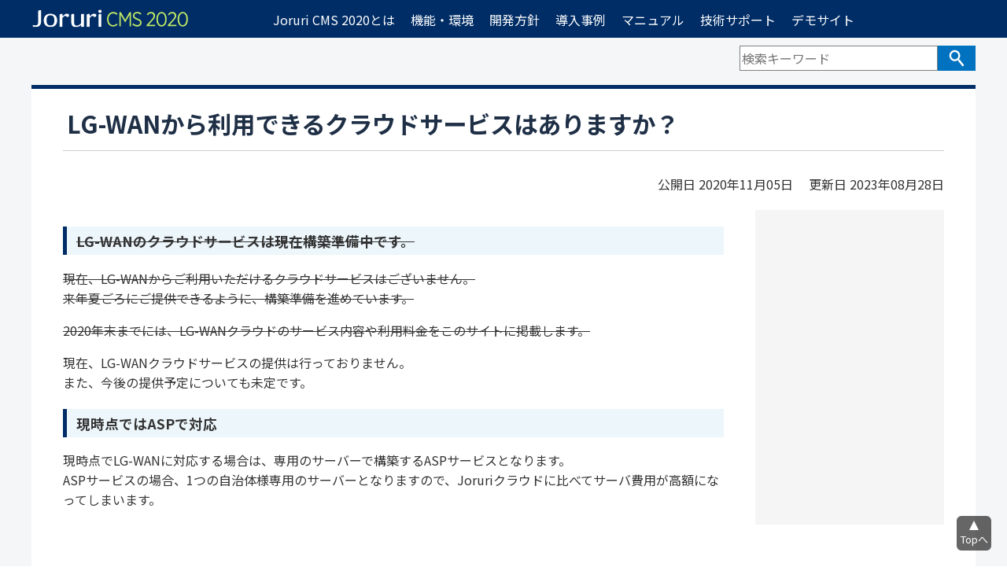

--- FILE ---
content_type: text/html
request_url: https://joruri-cms.jp/2020/faq/2020110500038/
body_size: 13994
content:
<!DOCTYPE html>
<html lang="ja" prefix="og: http://ogp.me/ns#">
<head>
  <meta charset="UTF-8" />
  <meta http-equiv="X-UA-Compatible" content="IE=edge" />
  <title>LG-WANから利用できるクラウドサービスはありますか？ | 自治体向けコンテンツ管理システム「Joruri CMS 2020」</title>
  <meta name="viewport" content="width=device-width" />
<meta name="format-detection" content="telephone=no" />
<meta http-equiv="x-dns-prefetch-control" content="on" />
<link rel="dns-prefetch" href="https://www.google-analytics.com">
<link rel="stylesheet" href="/_themes/2020/css/normalize.css" />
<link rel="stylesheet" href="/_themes/2020/css/common.css" />
<link rel="preconnect" href="https://fonts.googleapis.com" />
<link rel="preconnect" href="https://fonts.gstatic.com" crossorigin />
<link href="https://fonts.googleapis.com/css2?family=Noto+Sans+JP:wght@400;500;700&display=swap" rel="stylesheet">
<link rel="stylesheet" href="/_themes/2020/css/print.css" media="print" />
<!-- <script type="text/javascript" src="//typesquare.com/3/tsst/script/ja/typesquare.js?5d09e4b6a7484750a2d72138e90393a3" charset="utf-8"></script> -->
<link rel="stylesheet" href="/_themes/2020/css/layouts/general-1col.css" />
<script src="https://ajax.googleapis.com/ajax/libs/jquery/3.6.0/jquery.min.js"></script>
<script src="/_themes/js/jquery.naviRollover.js"></script>
<script src="/_themes/js/modernizr-custom.js"></script>
<script src="/_themes/js/common.js"></script>
<script>
    document.addEventListener('DOMContentLoaded', function () {
        var contentsList = document.getElementById('toc'); // 目次を追加する先(table of contents)
        var div = document.createElement('div'); // 作成する目次のコンテナ要素

        // h2、h3、h4要素の直下のspanを全て取得する
        var matches = document.querySelectorAll('h2 > span, h3 > span, h4 > span');

        // 取得したタグ要素の数だけ以下の操作を繰り返す
        matches.forEach(function (value, i) {
            // 要素のidを取得し空の場合は内容をidにする
            var id = value.id;
            if(id === '') {
                id = value.textContent;
                value.id = id;
            }

            // 要素がh2タグの場合
            if(value.tagName === 'SPAN') {
                var ul = document.createElement('ul');
                var li = document.createElement('li');
                var a = document.createElement('a');

                // 追加する<ul><li><a>タイトル</a></li></ul>を準備する
                a.innerHTML = value.textContent;
                a.href = '#' + value.id;
                li.appendChild(a)
                ul.appendChild(li);

                // コンテナ要素である<div>の中に要素を追加する
                div.appendChild(ul);
            }

            // 要素がh3タグの場合
            if(value.tagName === 'H3') {
                var ul = document.createElement('ul');
                var li = document.createElement('li');
                var a = document.createElement('a');

                // コンテナ要素である<div>の中から最後の<li>を取得する。
                var lastUl = div.lastElementChild;
                var lastLi = lastUl.lastElementChild;

                // 追加する<ul><li><a>タイトル</a></li></ul>を準備する
                a.innerHTML = value.textContent;
                a.href = '#' + value.id;
                li.appendChild(a)
                ul.appendChild(li);

                // 最後の<li>の中に要素を追加する
                lastLi.appendChild(ul);
            }
        });

        // 最後に画面にレンダリング
        contentsList.appendChild(div);
    });
</script>
<!-- Google tag (gtag.js) -->
<script async src="https://www.googletagmanager.com/gtag/js?id=G-2TCH9CB0Y6"></script>
<script>
  window.dataLayer = window.dataLayer || [];
  function gtag(){dataLayer.push(arguments);}
  gtag('js', new Date());

  gtag('config', 'G-2TCH9CB0Y6');
</script>

<!-- Matomo -->
<script>
  var _paq = window._paq = window._paq || [];
  /* tracker methods like "setCustomDimension" should be called before "trackPageView" */
  _paq.push(['trackPageView']);
  _paq.push(['enableLinkTracking']);
  (function() {
    var u="https://matomo.joruri-cms.jp/";
    _paq.push(['setTrackerUrl', u+'matomo.php']);
    _paq.push(['setSiteId', '3']);
    var d=document, g=d.createElement('script'), s=d.getElementsByTagName('script')[0];
    g.async=true; g.src=u+'matomo.js'; s.parentNode.insertBefore(g,s);
  })();
</script>
<!-- End Matomo Code -->

    <meta property="og:title" content="LG-WANから利用できるクラウドサービスはありますか？" /><meta property="og:description" content="LG-WANのクラウドサービスは現在構築準備中です。  現在、LG-WANからご利用いただけるクラウドサービスはございません。 来年夏ごろにご提供できるように、構築準備を進めています。  2020年末までには、LG-WANク..." /><meta property="og:image" content="https://joruri-cms.jp/_themes/2020/images/bn-cms2020.png" />
<link rel="stylesheet" href="/_common/packs/vendor-8f089048c18cfc668705.css" />
<script src="/_common/packs/vendor-5b9e731c7da7beae9d01.js"></script>
<link rel="stylesheet" href="/_common/packs/common-6df2626850093694c6d7.css" />
<script src="/_common/packs/common-71317be89078a6edd2c1.js"></script>
<link rel="stylesheet" href="/_common/packs/public-ec20caafb742dd6744a5.css" />
<script src="/_common/packs/public-1e226164428ab3359ae5.js"></script>

  <link rel="canonical" href="https://joruri-cms.jp/2020/faq/2020110500038/">

</head>
<body id="page-2020-faq-2020110500038-index" class="dir-2020-faq-2020110500038">
  <div id="container">
<header id="pageHeader">
      <div id="commonHeader">
        <h1><a href="/"><img src="/_files/00003414/header-id.svg" alt="Joruri CMS 2020" /></a></h1>
        <nav id="pageNavi">
          <button href="javascript:void(0);" class="menu-trigger">メニュー</button>
          <div class="pageNaviBody">
            <div id="globalNavi">
              <ul class="mainMenu">
                <li>
                  <a href="/2020/overview.html">Joruri CMS 2020とは</a>
                  <span class="expand"></span>
                  <ul class="subMenu">
                    <li><a href="https://www.sitebridge.co.jp/products.html" target="_blank">Joruriシリーズ</a></li>
                    <li><a href="/2020/info/2025071500011/">JoruriCMSとは</a></li>
                    <li><a href="/2020/info/2020081800014/">JoruriCMS2020の特徴</a></li>
                    <li><a href="/2020/info/2020082800013/">配布費用・ライセンス</a></li>
                    <li><a href="/2020/info/2021092400019/">リーフレット</a></li>
                  </ul>
                </li>

                <li><a href="/2020/environment.html">機能・環境</a>
                  <span class="expand"></span>
                  <ul class="subMenu">
                    <li><a href="/2020/info/2020093000013/">機能一覧</a></li>
                    <li><a href="/2020/info/2020083100013/">機能要件</a></li>
                    <li><a href="/2020/info/2020093000020/">動作環境</a></li>
                    <li><a href="/2020/info/2020102200038/">サーバー構成</a></li>
                    <li><a href="/2020/plugin.html">プラグイン</a></li>
                    <li><a href="/2020/info/2020100900015/">インストール手順</a></li>
                  </ul>
                </li>

                <li><a href="/2020/development.html">開発方針</a>
                  <span class="expand"></span>
                  <ul class="subMenu">
                    <li><a href="/2020/release-schedule.html">リリース予定と履歴</a></li>
                    <li><a href="/2020/info/2025032600019/">オープンソースライセンス</a></li>
                    <li><a href="/2020/info/2020083100020/">開発の沿革</a></li>
                  </ul>
                </li>

                <li><a href="/case-category/type/municipality/more@lg@c_2020.html">導入事例</a></li>

                <li><a href="/2020/manual.html">マニュアル</a>
                  <span class="expand"></span>
                  <ul class="subMenu">
                    <li><a href="/2020/manual/">操作マニュアル</a></li>
                    <li><a href="/2020/tech/">解説本</a></li>
                    <li class="hr"><a href="/2020/site/2021082400036/">デザインカンプデータ</a></li>
                    <li><a href="/2020/systems/2021101200029/">データコンバート</a></li>
                  </ul>
                </li>

                <li><a href="/2020/support.html">技術サポート</a>
                  <span class="expand"></span>
                  <ul class="subMenu">
                    <li><a href="/2020/support/2020110900012/">各種サービスの概要</a></li>
                    <li><a href="/2020/support/2020110900036/">導入支援</a></li>
                    <li><a href="/2020/support/2020110900029/">受注支援</a></li>
                    <li><a href="/2020/support/2021101300019/">技術サポート</a></li>
                    <li><a href="/2020/support/2023092600017/">運用保守</a></li>
                  </ul>
                </li>
                <li class="demo"><a href="/2020/demo.html">デモサイト</a>
                  <span class="expand"></span>
                  <ul class="subMenu">
                    <li><a href="/2020/demo/2024121900016/">デモサイトへのログイン</a></li>
                    <li><a href="/2020/demo/2020121800028/">デモサイトの使い方</a></li>
                  </ul>
                </li>
                <!-- <li><a href="/2020/faq/">FAQ</a>
            <ul class="subMenu">
              <li><a href="/2020/faq/">FAQ</a></li>
              <li><a href="/2020/spec/">技術解説</a></li>
              <li><a href="/2020/propo/">機能要件分析</a></li>
            </ul>
          </li> -->
                <li>
                  <div id="google_translate_element"></div>
                  <script>
                    function googleTranslateElementInit() {
                      new google.translate.TranslateElement({ pageLanguage: 'ja', includedLanguages: 'en,ko,zh-CN,zh-TW,fr,it,de,es,pt', layout: google.translate.TranslateElement.InlineLayout.SIMPLE }, 'google_translate_element');
                    }
                  </script>
                  <script
                    src="https://translate.google.com/translate_a/element.js?cb=googleTranslateElementInit"></script>
                </li>
              </ul>
            </div>

            <div id="sitebridge-search-box"></div>
            <script>
              $(function () {
                psid = 'BCiq7CcktpWHlYIBv9UBLOk4LULRspoCDlFxHtOF7Dg';
                url = 'https://search.product.joruri-search.jp/pwm/search/api/indices/?type=box&psid=' + psid;
                params = $(location).attr('search').replace("?", "");
                $.ajax({
                  url: url,
                  data: params,
                  xhrFields: {
                    withCredentials: true
                  }
                }).done(function (data) {
                  $('#sitebridge-search-box').html(data);
                }).fail(function () {
                });
              });
            </script>
          </div>
        </nav>
      </div>
</header>

<div id="row">
<main id="content">

<div id="pageTitle" class="piece"
     data-controller="cms--public--piece--page-titles"
     data-serial-id="cms_pieces-1">
  <div class="pieceContainer">
    <div class="pieceBody">
      <h1>LG-WANから利用できるクラウドサービスはありますか？</h1>

    </div>
  </div>
</div>

<article class="contentGpArticleDoc" data-serial-id="gp_article_docs-361">
        <div class="date">
    <p class="publishedAt">公開日 2020年11月05日</p>
    <p class="updatedAt">更新日 2023年08月28日</p>
  </div>


      <div class="body">
      <div class="text-beginning"><div id="doc-body"><h3><del>LG-WANのクラウドサービスは現在構築準備中です。</del></h3>

<p><del>現在、LG-WANからご利用いただけるクラウドサービスはございません。<br />
来年夏ごろにご提供できるように、構築準備を進めています。</del></p>

<p><del>2020年末までには、LG-WANクラウドのサービス内容や利用料金をこのサイトに掲載します。</del></p>

<p>現在、LG-WANクラウドサービスの提供は行っておりません。<br />
また、今後の提供予定についても未定です。</p>

<h3>現時点ではASPで対応</h3>

<p>現時点でLG-WANに対応する場合は、専用のサーバーで構築するASPサービスとなります。<br />
ASPサービスの場合、1つの自治体様専用のサーバーとなりますので、Joruriクラウドに比べてサーバ費用が高額になってしまいます。</p>
</div>
<div id="doc-notice"><div id="toc"></div></div></div>
    </div>





          

    
</article>

</main>

</div>

<footer id="pageFooter">
<div id="copyright">
<div class="pieceContainer">
<div class="pieceBody">
<div class="footerMenu">
<ul>
<li><a href="/2020/contact/1/">お問い合わせ</a></li>
<li><a href="/2020/privacy.html">プライバシーポリシー</a></li>
<li><a href="https://www.sitebridge.co.jp/company/" target="_blank">会社案内</a></li>
</ul>
</div>
<div class="copyright">
<small>&copy;2020 SiteBridge Inc</small>
</div>

</div>
</div>
</div>
</footer>
</div>
<div id="pageTop" class="piece">
<a href="#top">Topへ</a>
</div>
</body>
</html>


--- FILE ---
content_type: text/html; charset=utf-8
request_url: https://search.product.joruri-search.jp/pwm/search/api/indices/?type=box&psid=BCiq7CcktpWHlYIBv9UBLOk4LULRspoCDlFxHtOF7Dg
body_size: 13471
content:
<script>
(function() {
  /*! For license information please see application.js.LICENSE.txt */
(()=>{"use strict";var t={56(t,e,o){t.exports=function(t){var e=o.nc;e&&t.setAttribute("nonce",e)}},72(t){var e=[];function o(t){for(var o=-1,n=0;n<e.length;n++)if(e[n].identifier===t){o=n;break}return o}function n(t,n){for(var s={},i=[],a=0;a<t.length;a++){var u=t[a],c=n.base?u[0]+n.base:u[0],l=s[c]||0,d="".concat(c," ").concat(l);s[c]=l+1;var h=o(d),p={css:u[1],media:u[2],sourceMap:u[3],supports:u[4],layer:u[5]};if(-1!==h)e[h].references++,e[h].updater(p);else{var f=r(p,n);n.byIndex=a,e.splice(a,0,{identifier:d,updater:f,references:1})}i.push(d)}return i}function r(t,e){var o=e.domAPI(e);return o.update(t),function(e){if(e){if(e.css===t.css&&e.media===t.media&&e.sourceMap===t.sourceMap&&e.supports===t.supports&&e.layer===t.layer)return;o.update(t=e)}else o.remove()}}t.exports=function(t,r){var s=n(t=t||[],r=r||{});return function(t){t=t||[];for(var i=0;i<s.length;i++){var a=o(s[i]);e[a].references--}for(var u=n(t,r),c=0;c<s.length;c++){var l=o(s[c]);0===e[l].references&&(e[l].updater(),e.splice(l,1))}s=u}}},113(t){t.exports=function(t,e){if(e.styleSheet)e.styleSheet.cssText=t;else{for(;e.firstChild;)e.removeChild(e.firstChild);e.appendChild(document.createTextNode(t))}}},314(t){t.exports=function(t){var e=[];return e.toString=function(){return this.map(function(e){var o="",n=void 0!==e[5];return e[4]&&(o+="@supports (".concat(e[4],") {")),e[2]&&(o+="@media ".concat(e[2]," {")),n&&(o+="@layer".concat(e[5].length>0?" ".concat(e[5]):""," {")),o+=t(e),n&&(o+="}"),e[2]&&(o+="}"),e[4]&&(o+="}"),o}).join("")},e.i=function(t,o,n,r,s){"string"==typeof t&&(t=[[null,t,void 0]]);var i={};if(n)for(var a=0;a<this.length;a++){var u=this[a][0];null!=u&&(i[u]=!0)}for(var c=0;c<t.length;c++){var l=[].concat(t[c]);n&&i[l[0]]||(void 0!==s&&(void 0===l[5]||(l[1]="@layer".concat(l[5].length>0?" ".concat(l[5]):""," {").concat(l[1],"}")),l[5]=s),o&&(l[2]?(l[1]="@media ".concat(l[2]," {").concat(l[1],"}"),l[2]=o):l[2]=o),r&&(l[4]?(l[1]="@supports (".concat(l[4],") {").concat(l[1],"}"),l[4]=r):l[4]="".concat(r)),e.push(l))}},e}},540(t){t.exports=function(t){var e=document.createElement("style");return t.setAttributes(e,t.attributes),t.insert(e,t.options),e}},575(t,e,o){o.d(e,{A:()=>a});var n=o(601),r=o.n(n),s=o(314),i=o.n(s)()(r());i.push([t.id,"ul.autocomplete-result-list{box-sizing:border-box;margin:0;padding:0;border:1px solid rgba(0,0,0,.12);background:#fff;list-style:none}[data-position=below] ul.autocomplete-result-list{margin-top:-1px;border-top-color:rgba(0,0,0,0)}[data-position=above] ul.autocomplete-result-list{margin-bottom:-1px;border-bottom-color:rgba(0,0,0,0)}ul.autocomplete-result-list .autocomplete-result{margin:0;padding:4px;cursor:default}ul.autocomplete-result-list .autocomplete-result:hover,ul.autocomplete-result-list .autocomplete-result[aria-selected=true]{background-color:#1e90ff;color:#fff}",""]);const a=i},601(t){t.exports=function(t){return t[1]}},659(t){var e={};t.exports=function(t,o){var n=function(t){if(void 0===e[t]){var o=document.querySelector(t);if(window.HTMLIFrameElement&&o instanceof window.HTMLIFrameElement)try{o=o.contentDocument.head}catch(t){o=null}e[t]=o}return e[t]}(t);if(!n)throw new Error("Couldn't find a style target. This probably means that the value for the 'insert' parameter is invalid.");n.appendChild(o)}},825(t){t.exports=function(t){if("undefined"==typeof document)return{update:function(){},remove:function(){}};var e=t.insertStyleElement(t);return{update:function(o){!function(t,e,o){var n="";o.supports&&(n+="@supports (".concat(o.supports,") {")),o.media&&(n+="@media ".concat(o.media," {"));var r=void 0!==o.layer;r&&(n+="@layer".concat(o.layer.length>0?" ".concat(o.layer):""," {")),n+=o.css,r&&(n+="}"),o.media&&(n+="}"),o.supports&&(n+="}");var s=o.sourceMap;s&&"undefined"!=typeof btoa&&(n+="\n/*# sourceMappingURL=data:application/json;base64,".concat(btoa(unescape(encodeURIComponent(JSON.stringify(s))))," */")),e.styleTagTransform(n,t,e.options)}(e,t,o)},remove:function(){!function(t){if(null===t.parentNode)return!1;t.parentNode.removeChild(t)}(e)}}}}},e={};function o(n){var r=e[n];if(void 0!==r)return r.exports;var s=e[n]={id:n,exports:{}};return t[n](s,s.exports,o),s.exports}function n(t,e){if(!(t instanceof e))throw new TypeError("Cannot call a class as a function")}function r(t,e,o){return e&&function(t,e){for(var o=0;o<e.length;o++){var n=e[o];n.enumerable=n.enumerable||!1,n.configurable=!0,"value"in n&&(n.writable=!0),Object.defineProperty(t,i(n.key),n)}}(t.prototype,e),Object.defineProperty(t,"prototype",{writable:!1}),t}function s(t,e,o){return(e=i(e))in t?Object.defineProperty(t,e,{value:o,enumerable:!0,configurable:!0,writable:!0}):t[e]=o,t}function i(t){var e=function(t){if("object"!=typeof t||!t)return t;var e=t[Symbol.toPrimitive];if(void 0!==e){var o=e.call(t,"string");if("object"!=typeof o)return o;throw new TypeError("@@toPrimitive must return a primitive value.")}return String(t)}(t);return"symbol"==typeof e?e:e+""}o.n=t=>{var e=t&&t.__esModule?()=>t.default:()=>t;return o.d(e,{a:e}),e},o.d=(t,e)=>{for(var n in e)o.o(e,n)&&!o.o(t,n)&&Object.defineProperty(t,n,{enumerable:!0,get:e[n]})},o.o=(t,e)=>Object.prototype.hasOwnProperty.call(t,e),o.nc=void 0;var a=function(t,e){return t.matches?t.matches(e):t.msMatchesSelector?t.msMatchesSelector(e):t.webkitMatchesSelector?t.webkitMatchesSelector(e):null},u=r(function t(){var e,o=this,r=arguments.length>0&&void 0!==arguments[0]?arguments[0]:{},i=r.search,u=r.autoSelect,c=void 0!==u&&u,l=r.setValue,d=void 0===l?function(){}:l,h=r.setAttribute,p=void 0===h?function(){}:h,f=r.onUpdate,y=void 0===f?function(){}:f,b=r.onSubmit,m=void 0===b?function(){}:b,v=r.onShow,g=void 0===v?function(){}:v,w=r.autocorrect,S=void 0!==w&&w,R=r.onHide,E=void 0===R?function(){}:R,x=r.onLoading,T=void 0===x?function(){}:x,L=r.onLoaded,C=void 0===L?function(){}:L,q=r.submitOnEnter,A=void 0!==q&&q;n(this,t),s(this,"value",""),s(this,"searchCounter",0),s(this,"results",[]),s(this,"selectedIndex",-1),s(this,"selectedResult",null),s(this,"destroy",function(){o.search=null,o.setValue=null,o.setAttribute=null,o.onUpdate=null,o.onSubmit=null,o.autocorrect=null,o.onShow=null,o.onHide=null,o.onLoading=null,o.onLoaded=null}),s(this,"handleInput",function(t){var e=t.target.value;o.updateResults(e),o.value=e}),s(this,"handleKeyDown",function(t){var e=t.key;switch(e){case"Up":case"Down":case"ArrowUp":case"ArrowDown":var n="ArrowUp"===e||"Up"===e?o.selectedIndex-1:o.selectedIndex+1;t.preventDefault(),o.handleArrows(n);break;case"Tab":o.selectResult();break;case"Enter":var r=t.target.getAttribute("aria-activedescendant").length>0;o.selectedResult=o.results[o.selectedIndex]||o.selectedResult,o.selectResult(),o.submitOnEnter?o.selectedResult&&o.onSubmit(o.selectedResult):r?t.preventDefault():(o.selectedResult&&o.onSubmit(o.selectedResult),o.selectedResult=null);break;case"Esc":case"Escape":o.hideResults(),o.setValue();break;default:return}}),s(this,"handleFocus",function(t){var e=t.target.value;o.updateResults(e),o.value=e}),s(this,"handleBlur",function(){o.hideResults()}),s(this,"handleResultMouseDown",function(t){t.preventDefault()}),s(this,"handleResultClick",function(t){var e,n,r=t.target,s=(n="[data-result-index]",(e=r).closest?e.closest(n):function(t,e){for(var o=t;o&&1===o.nodeType;){if(a(o,e))return o;o=o.parentNode}return null}(e,n));if(s){o.selectedIndex=parseInt(s.dataset.resultIndex,10);var i=o.results[o.selectedIndex];o.selectResult(),o.onSubmit(i)}}),s(this,"handleArrows",function(t){var e=o.results.length;o.selectedIndex=(t%e+e)%e,o.onUpdate(o.results,o.selectedIndex)}),s(this,"selectResult",function(){var t=o.results[o.selectedIndex];t&&o.setValue(t),o.hideResults()}),s(this,"updateResults",function(t){var e=++o.searchCounter;o.onLoading(),o.search(t).then(function(t){e===o.searchCounter&&(o.results=t,o.onLoaded(),0!==o.results.length?(o.selectedIndex=o.autoSelect?0:-1,o.onUpdate(o.results,o.selectedIndex),o.showResults()):o.hideResults())})}),s(this,"showResults",function(){o.setAttribute("aria-expanded",!0),o.onShow()}),s(this,"hideResults",function(){o.selectedIndex=-1,o.results=[],o.setAttribute("aria-expanded",!1),o.setAttribute("aria-activedescendant",""),o.onUpdate(o.results,o.selectedIndex),o.onHide()}),s(this,"checkSelectedResultVisible",function(t){var e=t.querySelector('[data-result-index="'.concat(o.selectedIndex,'"]'));if(e){var n=t.getBoundingClientRect(),r=e.getBoundingClientRect();r.top<n.top?t.scrollTop-=n.top-r.top:r.bottom>n.bottom&&(t.scrollTop+=r.bottom-n.bottom)}}),this.search=(e=i,Boolean(e&&"function"==typeof e.then)?i:function(t){return Promise.resolve(i(t))}),this.autoSelect=c,this.setValue=d,this.setAttribute=p,this.onUpdate=y,this.onSubmit=m,this.autocorrect=S,this.onShow=g,this.onHide=E,this.onLoading=T,this.onLoaded=C,this.submitOnEnter=A}),c=0,l=function(){return r(function t(e,o,r){n(this,t),this.id="".concat(r,"-result-").concat(e),this.class="".concat(r,"-result"),this["data-result-index"]=e,this.role="option",e===o&&(this["aria-selected"]="true")},[{key:"toString",value:function(){var t=this;return Object.keys(this).reduce(function(e,o){return"".concat(e," ").concat(o,'="').concat(t[o],'"')},"")}}])}(),d=r(function t(e){var o=this,r=arguments.length>1&&void 0!==arguments[1]?arguments[1]:{},i=r.search,a=r.onSubmit,d=void 0===a?function(){}:a,h=r.onUpdate,p=void 0===h?function(){}:h,f=r.baseClass,y=void 0===f?"autocomplete":f,b=r.autocorrect,m=void 0!==b&&b,v=r.autoSelect,g=r.getResultValue,w=void 0===g?function(t){return t}:g,S=r.renderResult,R=r.debounceTime,E=void 0===R?0:R,x=r.resultListLabel,T=r.submitOnEnter,L=void 0!==T&&T;n(this,t),s(this,"expanded",!1),s(this,"loading",!1),s(this,"position",{}),s(this,"resetPosition",!0),s(this,"initialize",function(){o.root.style.position="relative",o.input.setAttribute("role","combobox"),o.input.setAttribute("autocomplete","off"),o.input.setAttribute("autocapitalize","off"),o.autocorrect&&o.input.setAttribute("autocorrect","on"),o.input.setAttribute("spellcheck","false"),o.input.setAttribute("aria-autocomplete","list"),o.input.setAttribute("aria-haspopup","listbox"),o.input.setAttribute("aria-expanded","false"),o.resultList.setAttribute("role","listbox");var t=function(t){if(null!=t&&t.length){var e=t.startsWith("#");return{attribute:e?"aria-labelledby":"aria-label",content:e?t.substring(1):t}}}(o.resultListLabel);t&&o.resultList.setAttribute(t.attribute,t.content),o.resultList.style.position="absolute",o.resultList.style.zIndex="1",o.resultList.style.width="100%",o.resultList.style.boxSizing="border-box",o.resultList.id||(o.resultList.id=function(){return"".concat(arguments.length>0&&void 0!==arguments[0]?arguments[0]:"").concat(++c)}("".concat(o.baseClass,"-result-list-"))),o.input.setAttribute("aria-owns",o.resultList.id),document.body.addEventListener("click",o.handleDocumentClick),o.input.addEventListener("input",o.core.handleInput),o.input.addEventListener("keydown",o.core.handleKeyDown),o.input.addEventListener("focus",o.core.handleFocus),o.input.addEventListener("blur",o.core.handleBlur),o.resultList.addEventListener("mousedown",o.core.handleResultMouseDown),o.resultList.addEventListener("click",o.core.handleResultClick),o.updateStyle()}),s(this,"destroy",function(){document.body.removeEventListener("click",o.handleDocumentClick),o.input.removeEventListener("input",o.core.handleInput),o.input.removeEventListener("keydown",o.core.handleKeyDown),o.input.removeEventListener("focus",o.core.handleFocus),o.input.removeEventListener("blur",o.core.handleBlur),o.resultList.removeEventListener("mousedown",o.core.handleResultMouseDown),o.resultList.removeEventListener("click",o.core.handleResultClick),o.root=null,o.input=null,o.resultList=null,o.getResultValue=null,o.onUpdate=null,o.renderResult=null,o.core.destroy(),o.core=null}),s(this,"setAttribute",function(t,e){o.input.setAttribute(t,e)}),s(this,"setValue",function(t){o.input.value=t?o.getResultValue(t):""}),s(this,"renderResult",function(t,e){return"<li ".concat(e,">").concat(o.getResultValue(t),"</li>")}),s(this,"handleUpdate",function(t,e){var n,r,s,i;o.resultList.innerHTML="",t.forEach(function(t,n){var r=new l(n,e,o.baseClass),s=o.renderResult(t,r);"string"==typeof s?o.resultList.insertAdjacentHTML("beforeend",s):o.resultList.insertAdjacentElement("beforeend",s)}),o.input.setAttribute("aria-activedescendant",e>-1?"".concat(o.baseClass,"-result-").concat(e):""),o.resetPosition&&(o.resetPosition=!1,o.position=(n=o.input,r=o.resultList,s=n.getBoundingClientRect(),i=r.getBoundingClientRect(),s.bottom+i.height>window.innerHeight&&window.innerHeight-s.bottom<s.top&&window.pageYOffset+s.top-i.height>0?"above":"below"),o.updateStyle()),o.core.checkSelectedResultVisible(o.resultList),o.onUpdate(t,e)}),s(this,"handleShow",function(){o.expanded=!0,o.updateStyle()}),s(this,"handleHide",function(){o.expanded=!1,o.resetPosition=!0,o.updateStyle()}),s(this,"handleLoading",function(){o.loading=!0,o.updateStyle()}),s(this,"handleLoaded",function(){o.loading=!1,o.updateStyle()}),s(this,"handleDocumentClick",function(t){o.root.contains(t.target)||o.core.hideResults()}),s(this,"updateStyle",function(){o.root.dataset.expanded=o.expanded,o.root.dataset.loading=o.loading,o.root.dataset.position=o.position,o.resultList.style.visibility=o.expanded?"visible":"hidden",o.resultList.style.pointerEvents=o.expanded?"auto":"none","below"===o.position?(o.resultList.style.bottom=null,o.resultList.style.top="100%"):(o.resultList.style.top=null,o.resultList.style.bottom="100%")}),this.root="string"==typeof e?document.querySelector(e):e,this.input=this.root.querySelector("input"),this.resultList=this.root.querySelector("ul"),this.baseClass=y,this.autocorrect=m,this.getResultValue=w,this.onUpdate=p,"function"==typeof S&&(this.renderResult=S),this.resultListLabel=x,this.submitOnEnter=L;var C,q,A,k=new u({search:i,autoSelect:v,setValue:this.setValue,setAttribute:this.setAttribute,onUpdate:this.handleUpdate,autocorrect:this.autocorrect,onSubmit:d,onShow:this.handleShow,onHide:this.handleHide,onLoading:this.handleLoading,onLoaded:this.handleLoaded,submitOnEnter:this.submitOnEnter});E>0&&(k.handleInput=(C=k.handleInput,q=E,function(){var t=this,e=arguments;clearTimeout(A),A=setTimeout(function(){A=null,C.apply(t,e)},q)})),this.core=k,this.initialize()});class h extends Error{response;request;options;constructor(t,e,o){const n=`${t.status||0===t.status?t.status:""} ${t.statusText??""}`.trim();super(`Request failed with ${n?`status code ${n}`:"an unknown error"}: ${e.method} ${e.url}`),this.name="HTTPError",this.response=t,this.request=e,this.options=o}}class p extends Error{name="NonError";value;constructor(t){let e="Non-error value was thrown";try{"string"==typeof t?e=t:t&&"object"==typeof t&&"message"in t&&"string"==typeof t.message&&(e=t.message)}catch{}super(e),this.value=t}}class f extends Error{name="ForceRetryError";customDelay;code;customRequest;constructor(t){const e=t?.cause?t.cause instanceof Error?t.cause:new p(t.cause):void 0;super(t?.code?`Forced retry: ${t.code}`:"Forced retry",e?{cause:e}:void 0),this.customDelay=t?.delay,this.code=t?.code,this.customRequest=t?.request}}const y=(()=>{let t=!1,e=!1;const o="function"==typeof globalThis.ReadableStream,n="function"==typeof globalThis.Request;if(o&&n)try{e=new globalThis.Request("https://empty.invalid",{body:new globalThis.ReadableStream,method:"POST",get duplex(){return t=!0,"half"}}).headers.has("Content-Type")}catch(t){if(t instanceof Error&&"unsupported BodyInit type"===t.message)return!1;throw t}return t&&!e})(),b="function"==typeof globalThis.AbortController,m="function"==typeof globalThis.AbortSignal&&"function"==typeof globalThis.AbortSignal.any,v="function"==typeof globalThis.ReadableStream,g="function"==typeof globalThis.FormData,w=["get","post","put","patch","head","delete"],S={json:"application/json",text:"text/*",formData:"multipart/form-data",arrayBuffer:"*/*",blob:"*/*",bytes:"*/*"},R=2147483647,E=(new TextEncoder).encode("------WebKitFormBoundaryaxpyiPgbbPti10Rw").length,x=Symbol("stop");class T{options;constructor(t){this.options=t}}const L=t=>new T(t),C={json:!0,parseJson:!0,stringifyJson:!0,searchParams:!0,prefixUrl:!0,retry:!0,timeout:!0,hooks:!0,throwHttpErrors:!0,onDownloadProgress:!0,onUploadProgress:!0,fetch:!0,context:!0},q={next:!0},A={method:!0,headers:!0,body:!0,mode:!0,credentials:!0,cache:!0,redirect:!0,referrer:!0,referrerPolicy:!0,integrity:!0,keepalive:!0,signal:!0,window:!0,duplex:!0},k=(t,e,o)=>{let n,r=0;return t.pipeThrough(new TransformStream({transform(t,s){if(s.enqueue(t),n){r+=n.byteLength;let t=0===e?0:r/e;t>=1&&(t=1-Number.EPSILON),o?.({percent:t,totalBytes:Math.max(e,r),transferredBytes:r},n)}n=t},flush(){n&&(r+=n.byteLength,o?.({percent:1,totalBytes:Math.max(e,r),transferredBytes:r},n))}}))},P=t=>null!==t&&"object"==typeof t,j=(...t)=>{for(const e of t)if((!P(e)||Array.isArray(e))&&void 0!==e)throw new TypeError("The `options` argument must be an object");return B({},...t)},O=(t={},e={})=>{const o=new globalThis.Headers(t),n=e instanceof globalThis.Headers,r=new globalThis.Headers(e);for(const[t,e]of r.entries())n&&"undefined"===e||void 0===e?o.delete(t):o.set(t,e);return o};function U(t,e,o){return Object.hasOwn(e,o)&&void 0===e[o]?[]:B(t[o]??[],e[o]??[])}const D=(t={},e={})=>({beforeRequest:U(t,e,"beforeRequest"),beforeRetry:U(t,e,"beforeRetry"),afterResponse:U(t,e,"afterResponse"),beforeError:U(t,e,"beforeError")}),I=(t,e)=>{const o=new URLSearchParams;for(const n of[t,e])if(void 0!==n)if(n instanceof URLSearchParams)for(const[t,e]of n.entries())o.append(t,e);else if(Array.isArray(n))for(const t of n){if(!Array.isArray(t)||2!==t.length)throw new TypeError("Array search parameters must be provided in [[key, value], ...] format");o.append(String(t[0]),String(t[1]))}else if(P(n))for(const[t,e]of Object.entries(n))void 0!==e&&o.append(t,String(e));else{const t=new URLSearchParams(n);for(const[e,n]of t.entries())o.append(e,n)}return o},B=(...t)=>{let e,o={},n={},r={};const s=[];for(const i of t)if(Array.isArray(i))Array.isArray(o)||(o=[]),o=[...o,...i];else if(P(i)){for(let[t,n]of Object.entries(i))if("signal"===t&&n instanceof globalThis.AbortSignal)s.push(n);else if("context"!==t)"searchParams"!==t?(P(n)&&t in o&&(n=B(o[t],n)),o={...o,[t]:n}):e=null==n?void 0:void 0===e?n:I(e,n);else{if(null!=n&&(!P(n)||Array.isArray(n)))throw new TypeError("The `context` option must be an object");o={...o,context:null==n?{}:{...o.context,...n}}}P(i.hooks)&&(r=D(r,i.hooks),o.hooks=r),P(i.headers)&&(n=O(n,i.headers),o.headers=n)}return void 0!==e&&(o.searchParams=e),s.length>0&&(1===s.length?o.signal=s[0]:o.signal=m?AbortSignal.any(s):s.at(-1)),void 0===o.context&&(o.context={}),o},N=t=>w.includes(t)?t.toUpperCase():t,_={limit:2,methods:["get","put","head","delete","options","trace"],statusCodes:[408,413,429,500,502,503,504],afterStatusCodes:[413,429,503],maxRetryAfter:Number.POSITIVE_INFINITY,backoffLimit:Number.POSITIVE_INFINITY,delay:t=>.3*2**(t-1)*1e3,jitter:void 0,retryOnTimeout:!1},H=(t={})=>{if("number"==typeof t)return{..._,limit:t};if(t.methods&&!Array.isArray(t.methods))throw new Error("retry.methods must be an array");if(t.methods&&=t.methods.map(t=>t.toLowerCase()),t.statusCodes&&!Array.isArray(t.statusCodes))throw new Error("retry.statusCodes must be an array");const e=Object.fromEntries(Object.entries(t).filter(([,t])=>void 0!==t));return{..._,...e}};class M extends Error{request;constructor(t){super(`Request timed out: ${t.method} ${t.url}`),this.name="TimeoutError",this.request=t}}class z{static create(t,e){const o=new z(t,e),n=o.#t(async()=>{if("number"==typeof o.#e.timeout&&o.#e.timeout>R)throw new RangeError("The `timeout` option cannot be greater than 2147483647");await Promise.resolve();let t=await o.#o();for(const e of o.#e.hooks.afterResponse){const n=o.#n(t.clone());let r;try{r=await e(o.request,o.#r(),n,{retryCount:o.#s})}catch(e){throw o.#i(n),o.#i(t),e}if(r instanceof T)throw o.#i(n),o.#i(t),new f(r.options);const s=r instanceof globalThis.Response?r:t;n!==s&&o.#i(n),t!==s&&o.#i(t),t=s}if(o.#n(t),!t.ok&&("function"==typeof o.#e.throwHttpErrors?o.#e.throwHttpErrors(t.status):o.#e.throwHttpErrors)){let e=new h(t,o.request,o.#r());for(const t of o.#e.hooks.beforeError)e=await t(e,{retryCount:o.#s});throw e}if(o.#e.onDownloadProgress){if("function"!=typeof o.#e.onDownloadProgress)throw new TypeError("The `onDownloadProgress` option must be a function");if(!v)throw new Error("Streams are not supported in your environment. `ReadableStream` is missing.");const e=t.clone();return o.#i(t),((t,e)=>{if(!t.body)return t;if(204===t.status)return new Response(null,{status:t.status,statusText:t.statusText,headers:t.headers});const o=Math.max(0,Number(t.headers.get("content-length"))||0);return new Response(k(t.body,o,e),{status:t.status,statusText:t.statusText,headers:t.headers})})(e,o.#e.onDownloadProgress)}return t}).finally(()=>{const t=o.#a;o.#u(t?.body??void 0),o.#u(o.request.body??void 0)});for(const[t,r]of Object.entries(S))"bytes"===t&&"function"!=typeof globalThis.Response?.prototype?.bytes||(n[t]=async()=>{o.request.headers.set("accept",o.request.headers.get("accept")||r);const s=await n;if("json"===t){if(204===s.status)return"";const t=await s.text();return""===t?"":e.parseJson?e.parseJson(t):JSON.parse(t)}return s[t]()});return n}static#c(t){return!t||"object"!=typeof t||Array.isArray(t)||t instanceof URLSearchParams?t:Object.fromEntries(Object.entries(t).filter(([,t])=>void 0!==t))}request;#l;#s=0;#d;#e;#a;#h;#p;constructor(t,e={}){if(this.#d=t,this.#e={...e,headers:O(this.#d.headers,e.headers),hooks:D({beforeRequest:[],beforeRetry:[],beforeError:[],afterResponse:[]},e.hooks),method:N(e.method??this.#d.method??"GET"),prefixUrl:String(e.prefixUrl||""),retry:H(e.retry),throwHttpErrors:e.throwHttpErrors??!0,timeout:e.timeout??1e4,fetch:e.fetch??globalThis.fetch.bind(globalThis),context:e.context??{}},"string"!=typeof this.#d&&!(this.#d instanceof URL||this.#d instanceof globalThis.Request))throw new TypeError("`input` must be a string, URL, or Request");if(this.#e.prefixUrl&&"string"==typeof this.#d){if(this.#d.startsWith("/"))throw new Error("`input` must not begin with a slash when using `prefixUrl`");this.#e.prefixUrl.endsWith("/")||(this.#e.prefixUrl+="/"),this.#d=this.#e.prefixUrl+this.#d}b&&m&&(this.#h=this.#e.signal??this.#d.signal,this.#l=new globalThis.AbortController,this.#e.signal=this.#h?AbortSignal.any([this.#h,this.#l.signal]):this.#l.signal),y&&(this.#e.duplex="half"),void 0!==this.#e.json&&(this.#e.body=this.#e.stringifyJson?.(this.#e.json)??JSON.stringify(this.#e.json),this.#e.headers.set("content-type",this.#e.headers.get("content-type")??"application/json"));const o=e.headers&&new globalThis.Headers(e.headers).has("content-type");if(this.#d instanceof globalThis.Request&&(g&&this.#e.body instanceof globalThis.FormData||this.#e.body instanceof URLSearchParams)&&!o&&this.#e.headers.delete("content-type"),this.request=new globalThis.Request(this.#d,this.#e),void 0!==(n=this.#e.searchParams)&&(Array.isArray(n)?n.length>0:n instanceof URLSearchParams?n.size>0:"object"==typeof n?Object.keys(n).length>0:"string"==typeof n?n.trim().length>0:Boolean(n))){const t="?"+("string"==typeof this.#e.searchParams?this.#e.searchParams.replace(/^\?/,""):new URLSearchParams(z.#c(this.#e.searchParams)).toString()),e=this.request.url.replace(/(?:\?.*?)?(?=#|$)/,t);this.request=new globalThis.Request(e,this.#e)}var n;if(this.#e.onUploadProgress){if("function"!=typeof this.#e.onUploadProgress)throw new TypeError("The `onUploadProgress` option must be a function");if(!y)throw new Error("Request streams are not supported in your environment. The `duplex` option for `Request` is not available.");this.request=this.#f(this.request,this.#e.body??void 0)}}#y(){const t=this.#e.retry.delay(this.#s);let e=t;!0===this.#e.retry.jitter?e=Math.random()*t:"function"==typeof this.#e.retry.jitter&&(e=this.#e.retry.jitter(t),(!Number.isFinite(e)||e<0)&&(e=t));const o=this.#e.retry.backoffLimit??Number.POSITIVE_INFINITY;return Math.min(o,e)}async#b(t){if(this.#s++,this.#s>this.#e.retry.limit)throw t;const e=t instanceof Error?t:new p(t);if(e instanceof f)return e.customDelay??this.#y();if(!this.#e.retry.methods.includes(this.request.method.toLowerCase()))throw t;if(void 0!==this.#e.retry.shouldRetry){const o=await this.#e.retry.shouldRetry({error:e,retryCount:this.#s});if(!1===o)throw t;if(!0===o)return this.#y()}if(function(t){return t instanceof M||t?.name===M.name}(t)&&!this.#e.retry.retryOnTimeout)throw t;if(function(t){return t instanceof h||t?.name===h.name}(t)){if(!this.#e.retry.statusCodes.includes(t.response.status))throw t;const e=t.response.headers.get("Retry-After")??t.response.headers.get("RateLimit-Reset")??t.response.headers.get("X-RateLimit-Retry-After")??t.response.headers.get("X-RateLimit-Reset")??t.response.headers.get("X-Rate-Limit-Reset");if(e&&this.#e.retry.afterStatusCodes.includes(t.response.status)){let t=1e3*Number(e);Number.isNaN(t)?t=Date.parse(e)-Date.now():t>=Date.parse("2024-01-01")&&(t-=Date.now());const o=this.#e.retry.maxRetryAfter??t;return t<o?t:o}if(413===t.response.status)throw t}return this.#y()}#n(t){return this.#e.parseJson&&(t.json=async()=>this.#e.parseJson(await t.text())),t}#u(t){t&&t.cancel().catch(()=>{})}#i(t){this.#u(t.body??void 0)}async#t(t){try{return await t()}catch(e){const o=Math.min(await this.#b(e),R);if(this.#s<1)throw e;if(await async function(t,{signal:e}){return new Promise((o,n)=>{function r(){clearTimeout(s),n(e.reason)}e&&(e.throwIfAborted(),e.addEventListener("abort",r,{once:!0}));const s=setTimeout(()=>{e?.removeEventListener("abort",r),o()},t)})}(o,this.#h?{signal:this.#h}:{}),e instanceof f&&e.customRequest){const t=this.#e.signal?new globalThis.Request(e.customRequest,{signal:this.#e.signal}):new globalThis.Request(e.customRequest);this.#m(t)}for(const t of this.#e.hooks.beforeRetry){const o=await t({request:this.request,options:this.#r(),error:e,retryCount:this.#s});if(o instanceof globalThis.Request){this.#m(o);break}if(o instanceof globalThis.Response)return o;if(o===x)return}return this.#t(t)}}async#o(){this.#l?.signal.aborted&&(this.#l=new globalThis.AbortController,this.#e.signal=this.#h?AbortSignal.any([this.#h,this.#l.signal]):this.#l.signal,this.request=new globalThis.Request(this.request,{signal:this.#e.signal}));for(const t of this.#e.hooks.beforeRequest){const e=await t(this.request,this.#r(),{retryCount:this.#s});if(e instanceof Response)return e;if(e instanceof globalThis.Request){this.#m(e);break}}const t=((t,e)=>{const o={};for(const n in e)Object.hasOwn(e,n)&&(n in A||n in C||n in t&&!(n in q)||(o[n]=e[n]));return o})(this.request,this.#e);return this.#a=this.request,this.request=this.#a.clone(),!1===this.#e.timeout?this.#e.fetch(this.#a,t):async function(t,e,o,n){return new Promise((r,s)=>{const i=setTimeout(()=>{o&&o.abort(),s(new M(t))},n.timeout);n.fetch(t,e).then(r).catch(s).then(()=>{clearTimeout(i)})})}(this.#a,t,this.#l,this.#e)}#r(){if(!this.#p){const{hooks:t,...e}=this.#e;this.#p=Object.freeze(e)}return this.#p}#m(t){this.#p=void 0,this.request=this.#f(t)}#f(t,e){return this.#e.onUploadProgress&&t.body?((t,e,o)=>{if(!t.body)return t;const n=(t=>{if(!t)return 0;if(t instanceof FormData){let e=0;for(const[o,n]of t)e+=E,e+=(new TextEncoder).encode(`Content-Disposition: form-data; name="${o}"`).length,e+="string"==typeof n?(new TextEncoder).encode(n).length:n.size;return e}if(t instanceof Blob)return t.size;if(t instanceof ArrayBuffer)return t.byteLength;if("string"==typeof t)return(new TextEncoder).encode(t).length;if(t instanceof URLSearchParams)return(new TextEncoder).encode(t.toString()).length;if("byteLength"in t)return t.byteLength;if("object"==typeof t&&null!==t)try{const e=JSON.stringify(t);return(new TextEncoder).encode(e).length}catch{return 0}return 0})(o??t.body);return new Request(t,{duplex:"half",body:k(t.body,n,e)})})(t,this.#e.onUploadProgress,e??this.#e.body??void 0):t}}const V=t=>{const e=(e,o)=>z.create(e,j(t,o));for(const o of w)e[o]=(e,n)=>z.create(e,j(t,n,{method:o}));return e.create=t=>V(j(t)),e.extend=e=>("function"==typeof e&&(e=e(t??{})),V(j(t,e))),e.stop=x,e.retry=L,e},F=V();function $(t){return $="function"==typeof Symbol&&"symbol"==typeof Symbol.iterator?function(t){return typeof t}:function(t){return t&&"function"==typeof Symbol&&t.constructor===Symbol&&t!==Symbol.prototype?"symbol":typeof t},$(t)}function K(t,e){var o=Object.keys(t);if(Object.getOwnPropertySymbols){var n=Object.getOwnPropertySymbols(t);e&&(n=n.filter(function(e){return Object.getOwnPropertyDescriptor(t,e).enumerable})),o.push.apply(o,n)}return o}function J(t){for(var e=1;e<arguments.length;e++){var o=null!=arguments[e]?arguments[e]:{};e%2?K(Object(o),!0).forEach(function(e){W(t,e,o[e])}):Object.getOwnPropertyDescriptors?Object.defineProperties(t,Object.getOwnPropertyDescriptors(o)):K(Object(o)).forEach(function(e){Object.defineProperty(t,e,Object.getOwnPropertyDescriptor(o,e))})}return t}function W(t,e,o){return(e=function(t){var e=function(t){if("object"!=$(t)||!t)return t;var e=t[Symbol.toPrimitive];if(void 0!==e){var o=e.call(t,"string");if("object"!=$(o))return o;throw new TypeError("@@toPrimitive must return a primitive value.")}return String(t)}(t);return"symbol"==$(e)?e:e+""}(e))in t?Object.defineProperty(t,e,{value:o,enumerable:!0,configurable:!0,writable:!0}):t[e]=o,t}function Y(t){var e=function(t){return document.querySelector("#".concat(t,"_site_id + .updatedAt"))}(t);null!=e&&(e.style.display="none")}function X(t){var e=arguments.length>1&&void 0!==arguments[1]?arguments[1]:{};return F.get(t,J(J({},e),{},{mode:"cors"}))}var G=o(72),Q=o.n(G),Z=o(825),tt=o.n(Z),et=o(659),ot=o.n(et),nt=o(56),rt=o.n(nt),st=o(540),it=o.n(st),at=o(113),ut=o.n(at),ct=o(575),lt={};function dt(t){return dt="function"==typeof Symbol&&"symbol"==typeof Symbol.iterator?function(t){return typeof t}:function(t){return t&&"function"==typeof Symbol&&t.constructor===Symbol&&t!==Symbol.prototype?"symbol":typeof t},dt(t)}function ht(t,e){for(var o=0;o<e.length;o++){var n=e[o];n.enumerable=n.enumerable||!1,n.configurable=!0,"value"in n&&(n.writable=!0),Object.defineProperty(t,pt(n.key),n)}}function pt(t){var e=function(t){if("object"!=dt(t)||!t)return t;var e=t[Symbol.toPrimitive];if(void 0!==e){var o=e.call(t,"string");if("object"!=dt(o))return o;throw new TypeError("@@toPrimitive must return a primitive value.")}return String(t)}(t);return"symbol"==dt(e)?e:e+""}lt.styleTagTransform=ut(),lt.setAttributes=rt(),lt.insert=ot().bind(null,"head"),lt.domAPI=tt(),lt.insertStyleElement=it(),Q()(ct.A,lt),ct.A&&ct.A.locals&&ct.A.locals;var ft=new WeakSet,yt=function(){return t=function t(){!function(t,e){if(!(t instanceof e))throw new TypeError("Cannot call a class as a function")}(this,t),function(t,e){(function(t,e){if(e.has(t))throw new TypeError("Cannot initialize the same private elements twice on an object")})(t,e),e.add(t)}(this,ft)},e=[{key:"bind",value:function(t,e,o){var n=this,r=document.querySelector("#".concat(t,"_keyword")).parentNode;new d(r,{search:function(r){return function(t,e,o){if("function"==typeof t?t===e:t.has(e))return arguments.length<3?e:o;throw new TypeError("Private element is not present on this object")}(ft,n,bt).call(n,r,t,e,o)},onUpdate:function(e,o){o>-1&&(document.querySelector("#".concat(t,"_keyword")).value=e[o])},debounceTime:300})}}],e&&ht(t.prototype,e),Object.defineProperty(t,"prototype",{writable:!1}),t;var t,e}();function bt(t,e,o,n){return new Promise(function(r){if(t.length<=1)r([]);else{document.querySelector("#".concat(e,"_keyword ~ .autocomplete-result-list")).style.display="block";var s=new URL("/pwm/search/api/suggestions",o);s.search="psid=".concat(n,"&keyword=").concat(encodeURIComponent(t)),X(s.toString()).json().then(function(t){r(t.results)}).catch(function(t){return r([])})}})}function mt(t){return mt="function"==typeof Symbol&&"symbol"==typeof Symbol.iterator?function(t){return typeof t}:function(t){return t&&"function"==typeof Symbol&&t.constructor===Symbol&&t!==Symbol.prototype?"symbol":typeof t},mt(t)}function vt(t,e){for(var o=0;o<e.length;o++){var n=e[o];n.enumerable=n.enumerable||!1,n.configurable=!0,"value"in n&&(n.writable=!0),Object.defineProperty(t,gt(n.key),n)}}function gt(t){var e=function(t){if("object"!=mt(t)||!t)return t;var e=t[Symbol.toPrimitive];if(void 0!==e){var o=e.call(t,"string");if("object"!=mt(o))return o;throw new TypeError("@@toPrimitive must return a primitive value.")}return String(t)}(t);return"symbol"==mt(e)?e:e+""}var wt=function(){return t=function t(e,o){!function(t,e){if(!(t instanceof e))throw new TypeError("Cannot call a class as a function")}(this,t),this.scope=e,this.formClass=o},(e=[{key:"bind",value:function(){this.setKeywordKeydownEvent(),this.setKeywordKeyupEvent(),this.setClearCrossClickEvent(),this.setClearButtonDisplay()}},{key:"setSuggest",value:function(t,e){(new yt).bind(this.scope,t,e)}},{key:"setClearResetButtonEvent",value:function(t,e){this.setClearButtonClickEvent(),this.setResetButtonClickEvent(t,e)}},{key:"setKeywordKeydownEvent",value:function(){var t=document.querySelector("#".concat(this.scope,"_keyword")),e=t.closest("form.criteria");t.addEventListener("keydown",function(t){13===t.keyCode&&(t.preventDefault(),e.submit())})}},{key:"setKeywordKeyupEvent",value:function(){var t=this;document.querySelector("#".concat(this.scope,"_keyword")).addEventListener("keyup",function(e){t.setClearButtonDisplay()})}},{key:"setClearCrossClickEvent",value:function(){var t=this,e=document.querySelector("#".concat(this.scope,"_keyword ~ input.clearCross"));null!=e&&e.addEventListener("click",function(e){e.preventDefault();var o=document.querySelector("#".concat(t.scope,"_keyword")),n=o.value.replace(/\s+$/,""),r=n.split(/\s+/).pop();r=r.replace(/[-/\\\\^$*+?.()|[\]{}]/g,function(t){return"\\".concat(t)});var s=new RegExp("\\s*".concat(r,"$")),i=n.replace(s,"");o.value=i,t.setClearButtonDisplay()})}},{key:"setClearButtonDisplay",value:function(){var t=document.querySelector("#".concat(this.scope,'_keyword ~ input[name="clear"][class="clearCross"]')),e=document.querySelector("#".concat(this.scope,"_keyword")).value;null!==t&&(t.style.display=e&&null!==e?"block":"none")}},{key:"setClearButtonClickEvent",value:function(){var t=this,e=document.querySelector(".".concat(this.formClass,' input[name="clear"]'));null!==e&&e.addEventListener("click",function(e){e.preventDefault(),document.querySelector("#".concat(t.scope,"_keyword")).value=""})}},{key:"setResetButtonClickEvent",value:function(t,e){var o=this,n=document.querySelector(".".concat(this.formClass,' input[name="reset"]'));null!==n&&n.addEventListener("click",function(n){n.preventDefault(),function(t,e,o,n){var r=document.querySelector("#".concat(t,"_keyword")),s=document.querySelector("#".concat(t,"_started_at")),i=document.querySelector("#".concat(t,"_closed_at")),a=document.querySelector("#".concat(t,"_per")),u=document.querySelector("#".concat(t,"_order_select")),c=document.querySelector("#".concat(t,"_kind")),l=document.querySelector("#".concat(t,"_site_category_id")),d=document.querySelector("#".concat(t,"_site_group_id")),h=document.querySelector("#".concat(t,"_site_id")),p=document.querySelectorAll(".".concat(e," .criteriaCategory select"));r.value="",null!=s&&(s.value=""),null!=i&&(i.value=""),null!=a&&(a.value=a.getAttribute("data-default")),null!=u&&(u.value=u.getAttribute("data-default")),null!=c&&(c.value=c.getAttribute("data-default")),null!=l&&(l.value=""),null!=d&&(d.value=""),null!=h&&(h.value=""),p.length>0&&Array.prototype.forEach.call(p,function(t){t.value=""}),function(t,e,o){Y(t);var n=document.querySelector("#".concat(t,"_site_id"));if(null!=n){var r=n.options[0];n.innerHTML='<option value="">更新中...</option>';var s=new URL("/pwm/search/api/sites/options",e),i=new URLSearchParams("psid=".concat(o)),a=document.querySelectorAll(".criteriaCategory select");if(a.length>0)for(var u=0;u<a.length;u++)i.append("category_attributes[".concat(u,"][id]"),a[u].value);s.search=i.toString(),X(s.toString()).json().then(function(t){var e="";Array.prototype.forEach.call(t,function(t,o){var n=0===o?r.innerText:t[1],s=['value="'.concat(t[0],'"')];""!==t[2]&&s.push('data-id="'.concat(t[2],'"')),e+="<option ".concat(s.join(" "),">").concat(n,"</option>")}),n.innerHTML=e}).catch(function(t){return console.error(t)})}}(t,o,n)}(o.scope,o.formClass,t,e)})}}])&&vt(t.prototype,e),Object.defineProperty(t,"prototype",{writable:!1}),t;var t,e}();function St(t){return St="function"==typeof Symbol&&"symbol"==typeof Symbol.iterator?function(t){return typeof t}:function(t){return t&&"function"==typeof Symbol&&t.constructor===Symbol&&t!==Symbol.prototype?"symbol":typeof t},St(t)}function Rt(t,e){for(var o=0;o<e.length;o++){var n=e[o];n.enumerable=n.enumerable||!1,n.configurable=!0,"value"in n&&(n.writable=!0),Object.defineProperty(t,Et(n.key),n)}}function Et(t){var e=function(t){if("object"!=St(t)||!t)return t;var e=t[Symbol.toPrimitive];if(void 0!==e){var o=e.call(t,"string");if("object"!=St(o))return o;throw new TypeError("@@toPrimitive must return a primitive value.")}return String(t)}(t);return"symbol"==St(e)?e:e+""}var xt=function(){return t=function t(){!function(t,e){if(!(t instanceof e))throw new TypeError("Cannot call a class as a function")}(this,t)},(e=[{key:"bind",value:function(t,e,o,n){this.box=new wt(t,"criteriaBox"),this.box.bind(),n&&this.box.setSuggest(e,o)}}])&&Rt(t.prototype,e),Object.defineProperty(t,"prototype",{writable:!1}),t;var t,e}();window.pwm=window.pwm||{},window.pwm.searchBox=new xt})();
  window.pwm.searchBox.bind('criteria_box',
                            'https://search.product.joruri-search.jp/',
                            'BCiq7CcktpWHlYIBv9UBLOk4LULRspoCDlFxHtOF7Dg',
                             false);
}());
</script>

<form class="criteria criteriaBox" action="/2020/search.html" accept-charset="UTF-8" method="get">  <ul class="criteriaBasic">
  <li class="criteriaKeyword">
    
    <div class="keywordField autocomplete">
      <input name="keyword" class="keyword autocomplete-input" placeholder="検索キーワード" title="キーワード" type="text" value="" id="criteria_box_keyword" />
      <ul class="autocomplete-result-list" style="display: none;"></ul>
      <input type="submit" name="clear" value="×" class="clearCross" style="display: none;" data-disable-with="×" />
    </div>
    <input type="submit" name="commit" value="" class="commitButton" data-disable-with="" />
    
    
  </li>
</ul>

</form>


--- FILE ---
content_type: text/css
request_url: https://joruri-cms.jp/_themes/2020/css/common.css
body_size: 33320
content:
@charset "UTF-8";

/* =========================================================
   Base
========================================================= */

/* elements
----------------------------------------------- */
html {
  box-sizing: border-box;
}

*, *::before, *::after {
  box-sizing: inherit;
}

body {
  width: 100%;
  height: 100%;
  margin: 0;
  line-height: 1.6;
  color: #333;
  font-size: 100%;
  font-weight: normal;
  font-family: "UD Shin Go NT Medium", "UD Shin Go NT Light", "Noto Sans JP", sans-serif;
  overflow-wrap: break-word;
}

img {
  max-width: 100%;
  border: 0;
  vertical-align: bottom;
  image-rendering: -webkit-optimize-contrast;
}

img.external {
  margin: 0 0.25em;
  vertical-align: middle;
}

.maps img, #map_canvas img, #canvas img {
  max-width: none;
}

p {
  margin: 0 0 1em;
  word-break: break-word;
}

em {
  font-style: oblique;
}

pre {
  white-space: pre-wrap;
  word-wrap: break-word;
  overflow: auto;
}

code {
  display: block;
  font-family: "Source Han Code JP", "Noto Sans JP", "FB Benton Sans Regular", monospace;
  font-size: .9em;
  margin: 10px;
  padding: 10px 5px 10px 2em;
  background-color: #efefef;
  word-wrap: break-word;
  word-break: break-word;
  overflow: auto;
}

@media only screen and (max-width: 992px) {
  code {
    padding: 10px 1em;
  }
}

table {
  border-collapse: collapse;
  border-spacing: 0;
  empty-cells: show;
}

rp, rt {
  font-size: 80%;
  text-decoration: none;
}

ul {
  margin: 0;
  padding: 0;
  list-style-position: outside;
  list-style-type: none;
}

ol {
  margin: 0;
  padding: 0;
  list-style-position: outside;
}

li {
  margin: 0;
  padding: 0;
  list-style-position: outside;
}

a {
  background-color: transparent;
  color: #333;
  text-decoration: none;
}

a:visited {
  background-color: transparent;
}

a:hover, a:focus {
  background-color: transparent;
  text-decoration: none;
}

a[name] {
  color: #000;
  text-decoration: none;
}

a img:hover {
  opacity: 0.9;
}

h1, h2, h3, h4, h5, h6 {
  margin: 0;
  padding: 0;
}

input, textarea {
  max-width: 100%;
}

/* =========================================================
   Common Classes.
========================================================= */
/* Icons.
----------------------------------------------- */
.iconFile, .iconDefault {
  min-height: 16px;
  padding-left: 22px;
  background-image: url("/_common/images/icons/default.png");
  background-repeat: no-repeat;
  background-position: left 2px;
}

.iconBmp {
  background-image: url("/_common/images/icons/bmp.png");
}

.iconCsv, .iconTxt {
  background-image: url("/_common/images/icons/default.png");
}

.iconDoc, .iconDocx {
  background-image: url("/_common/images/icons/doc.png");
}

.iconGif {
  background-image: url("/_common/images/icons/gif.png");
}

.iconJpg, .iconJpe, .iconJpeg {
  background-image: url("/_common/images/icons/jpg.png");
}

.iconJtd {
  background-image: url("/_common/images/icons/jtd.png");
}

.iconLzh {
  background-image: url("/_common/images/icons/lzh.png");
}

.iconPdf {
  background-image: url("/_common/images/icons/pdf.png");
}

.iconPng {
  background-image: url("/_common/images/icons/png.png");
}

.iconPpt, .iconPptx {
  background-image: url("/_common/images/icons/ppt.png");
}

.iconXls, .iconXlsx {
  background-image: url("/_common/images/icons/xls.png");
}

.iconZip {
  background-image: url("/_common/images/icons/zip.png");
}

/* CKEditor templates
----------------------------------------------- */
.temp1,
.temp2,
.temp3,
.temp4 {
  clear: both;
  margin-bottom: 20px;
}

.temp1 .thumb {
  float: left;
  margin-bottom: 10px;
  margin-right: 20px;
}

.temp1 ul,
.temp1 ol {
  display: inline-block;
  vertical-align: top;
}

.temp2 .thumb {
  float: right;
  margin-bottom: 10px;
  margin-left: 20px;
}

.temp3,
.temp4 {
  display: flex;
  justify-content: center;
}

.temp3 dl,
.temp4 dl {
  margin: 0 5px;
  padding: 0;
  vertical-align: bottom;
}

.temp3 dl {
  max-width: 48%;
}

.temp4 dl {
  max-width: 31%;
}

.temp3 dl dt,
.temp4 dl dt {
  margin-bottom: 10px;
  text-align: center;
}

.temp3 dl dd,
.temp4 dl dd {
  margin: 0;
  text-align: center;
}

.temp1::after, .temp2::after, .temp3::after, .temp4::after, .temp10::after {
  content: "";
  clear: both;
  display: block;
}

table.temp5,
table.temp6 {
  margin-bottom: 30px;
}

.temp5 caption,
.temp6 caption {
  text-align: center;
}

.temp5 th,
.temp5 td,
.temp6 th,
.temp6 td {
  padding: 6px 10px;
  border: 1px solid #b3b3b3;
  text-align: center;
}

/* System
----------------------------------------------- */
/* more
---------------------- */
.more a,
a.more {
  display: block;
  width: 200px;
  margin: 0 auto;
  padding: 12px 0;
  text-align: center;
  text-decoration: none;
  border: 1px solid #8b8b8b;
  color: #333;
  font-size: 90%;
}

.more a:hover,
a.more:hover {
  background-color: #f3f3f3;
}

/* pagination
---------------------- */
.pagination {
  margin: 20px 0;
  text-align: center;
}

.upperPagination {
  margin-top: 0;
  margin-bottom: 20px;
}

.pagination a,
.pagination em,
.pagination span {
  display: inline-block;
  padding: 0 6px;
  vertical-align: middle;
}

.pagination a {
  text-decoration: underline;
  color: #1d3994;
}

.pagination a:visited {
  color: #8232a0;
}

.pagination a:hover, a:focus {
  text-decoration: none;
  color: #be1e32;
}

.pagination .current {
  font-size: 150%;
  font-weight: bold;
  padding: 0 3px;
}

/* =========================================================
  Layout
========================================================= */
#container {
  display: grid;
  min-height: 100vh;
  grid-template-columns: 1fr;
  grid-template-rows: 48px 1fr auto;
  grid-template-areas:
    "p-header"
    "row"
    "p-footer";
  display: -ms-grid;
  background-color: #F4F6F7;
}

header#pageHeader {
  grid-area: p-header;
  z-index: 10000;
  height: 48px;
  background-color: #002d66;
}

#row {
  display: grid;
  display: -ms-grid;
  grid-area: row;
  width: 100%;
  max-width: 1200px;
  margin: 60px auto;
}

main {
  grid-area: main;
  display: block;
  padding: 20px 40px 60px;
  border-top: 5px solid #002d66;
  background-color: #fff;
}

aside#links {
  grid-area: links;
  padding: 0 0 0 40px;
}

@media only screen and (max-width: 992px) {
  header#pageHeader {
    position: sticky;
    top: 0;
  }

  #row {
    margin: 40px auto;
    padding: 0 20px;
  }

  main {
    padding: 20px 20px 40px;
  }

  aside#links {
    margin: 40px 0 0;
    padding: 0;
  }
}

footer#pageFooter {
  grid-area: p-footer;
  border-top: 1px solid #333;
}

#commonHeader,
#commonFooter {
  max-width: 1200px;
  margin: 0 auto;
}

/* =========================================================
  Piece
========================================================= */

/* common-header
----------------------------------------------- */
#commonHeader {
  display: flex;
}

#commonHeader h1 {
  flex-basis: 200px;
  font-size: 0;
}

#commonHeader h1 a {
  display: inline-block;
  height: 48px;
}

#commonHeader h1 a img:hover {
  opacity: 1;
}

#commonHeader h1 img {
  height: 48px;
}

#pageNavi {
  flex: 1;
}

.pageNaviBody {
  display: flex;
  flex-wrap: wrap;
  justify-content: flex-end;
  width: 100%;
}

@media only screen and (max-width: 1200px) {
  #commonHeader h1 {
    flex: 0 0 220px;
    padding-left: 20px;
  }
}

/* global-navi
----------------------------------------------- */
#globalNavi {
  flex-basis: 100%;
}

#globalNavi ul.mainMenu {
  display: flex;
  flex-wrap: wrap;
  justify-content: flex-end;
}

#globalNavi ul.mainMenu>li {
  position: relative;
  text-align: center;
}

#globalNavi ul.mainMenu>li>a {
  display: block;
  height: 48px;
  line-height: 50px;
  padding: 0 10px;
  text-decoration: none;
  color: #fff;
}

#globalNavi ul.mainMenu>li>a:hover {
  background-color: #fff;
  color: #002d66;
}

#globalNavi ul.subMenu {
  display: flex;
  flex-direction: column;
  visibility: hidden;
  width: auto;
  position: absolute;
  z-index: 999;
  box-shadow: 0 2px 2px;
  transition-property: visibility;
  transition-delay: 0.1s;
}

#globalNavi ul.mainMenu>li:nth-child(7) ul.subMenu {
  right: -135px;
}

#globalNavi ul.mainMenu>li:last-child ul.subMenu {
  right: 0;
}

#globalNavi li:hover>ul.subMenu {
  visibility: visible;
  transition-delay: 0.1s;
}

#globalNavi ul.subMenu>li {
  width: 17em;
  height: 40px;
  line-height: 40px;
  background-color: #fff;
  color: #bbb;
  text-indent: 10px;
  text-align: left;
}

#globalNavi ul.subMenu>li>a {
  display: block;
  padding: 5px 10px;
  line-height: 32px;
  text-decoration: none;
  text-indent: 0;
  color: #002d66;
}

#globalNavi ul.subMenu>li>a:hover {
  background-color: #2b5991;
  color: #fff;
}

#globalNavi ul.subMenu>li.hr {
  border-bottom: 1px solid #ccc;
}

#pageNavi .menu-trigger {
  display: none;
}

@media only screen and (min-width: 1081px) and (max-width: 1120px) {
  #globalNavi ul.mainMenu>li>a {
    padding: 0 6px;
  }
}

@media only screen and (min-width: 1081px) {
  #globalNavi ul.mainMenu>li.demo {
    margin-right: 9rem;
  }

  #globalNavi ul.mainMenu>li:last-of-type {
    position: absolute;
  }

}

@media only screen and (max-width: 1080px) {
  .pageNaviBody {
    display: none;
    position: absolute;
    top: 48px;
    left: 0;
    right: 0;
    z-index: 99999;
    background-color: #fff;
    padding-bottom: 1px;
  }

  #pageNavi .menu-trigger {
    display: block;
    position: absolute;
    top: 0;
    right: 0;
    width: 48px;
    height: 48px;
    background: url("../images/ic-menu.svg") no-repeat center center;
    background-size: 32px 32px;
    border: none;
    text-indent: 200%;
    white-space: nowrap;
    overflow: hidden;
    cursor: pointer;
  }

  #pageNavi .menu-trigger.active {
    background-image: url("../images/ic-close.svg");
  }

  #pageNavi .menu-trigger:focus {
    outline: none;
  }

  #globalNavi {
    margin: 0;
  }

  #globalNavi ul.mainMenu {
    display: flex;
    flex-direction: column;
  }

  #globalNavi ul.mainMenu>li {
    color: #002d66;
    text-align: left;
  }

  #globalNavi ul.mainMenu>li span.expand {
    position: absolute;
    top: 0;
    right: 0.5rem;
    padding: calc(57px/2);
    cursor: pointer;
  }

  #globalNavi ul.mainMenu>li span.expand::before,
  #globalNavi ul.mainMenu>li span.expand::after {
    content: '';
    display: block;
    width: 20px;
    height: 1px;
    border-radius: 5px;
    background: #002d66;
    position: absolute;
    right: 20px;
    top: 50%;
    transform: translateY(-50%);
  }

  #globalNavi ul.mainMenu>li span.expand::after {
    background: #002d66;
    transform: translateY(-50%) rotate(-90deg);
    transition: 0.5s;
  }

  #globalNavi ul.mainMenu>li span.expand.active::after {
    transform: rotate(0);
    transition: 0.5s;
  }

  #globalNavi ul.subMenu {
    /* display: none !important; */
    visibility: unset;
    position: static;
    box-shadow: unset;
  }

  #globalNavi ul.subMenu>li {
    width: 100%;
  }

  #globalNavi ul.mainMenu>li>a {
    color: #333;
  }

  #globalNavi ul.mainMenu>li a:not(#google_translate_element a) {
    border-bottom: 1px solid #ccc;
    padding-right: 4rem;
  }

  #globalNavi ul.subMenu>li>a {
    padding-left: 2rem;
  }
}


/* google custom search
---------------------- */
#cse-search {
  margin: 10px 0 0;
  border: 1px solid #ccc;
}

#cse-search-box {
  display: flex;
  position: relative;
}

#search-box {
  width: 300px;
  height: 26px;
  border: 1px solid #fff !important;
}

#search-button {
  position: absolute;
  top: 5px;
  right: 5px;
  width: 16px;
  height: 16px;
  background-color: transparent;
  cursor: pointer;
}

@media only screen and (max-width: 1240px) {
  #cse-search {
    margin-right: 10px;
  }
}

@media only screen and (max-width: 992px) {
  #cse-search {
    margin: 0;
    height: 48px;
    border-width: 0 0 1px 0;
  }

  #cse-search-box {
    margin: 10px auto;
    width: 50%;
    justify-content: center;
  }

  #search-box {
    width: 100%;
    height: 40px;
    border: 1px solid #002d66 !important;
  }

  #search-button {
    top: 10px;
    width: 20px;
    height: 20px;
  }
}

/* pageTitle
----------------------------------------------- */
#pageTitle {
  margin: 0 0 30px;
}

#pageTitle h1 {
  padding: 0 0 10px 5px;
  border-bottom: 1px solid #ccc;
  color: #1e2f46;
  font-size: 190%;
  word-break: break-word;
}

@media only screen and (max-width: 992px) {
  #pageTitle h1 {
    font-size: 140%;
  }
}

/* back-btn
----------------------------------------------- */
.back {
  margin: 60px 0 0;
  text-align: center;
}

.back a {
  display: inline-block;
  width: 160px;
  margin: 0 auto;
  padding: 12px 0;
  text-align: center;
  text-decoration: none;
  border: 1px solid #8B8B8B;
  color: #333;
  font-size: 90%;
}

.back a:hover {
  background-color: #f3f3f3;
}

/* copyright
----------------------------------------------- */
#copyright {
  padding: 8px 20px;
  background-color: #000;
  color: #fff;
}

#copyright .pieceBody {
  display: flex;
  flex-wrap: wrap;
  justify-content: space-between;
  width: 100%;
  max-width: 1200px;
  margin: 0 auto;
}

#copyright ul {
  display: flex;
  flex-wrap: wrap;
  padding: 0 0 0 16px;
}

#copyright li:not(:first-child) {
  margin: 0 0 0 30px;
}

#copyright a {
  position: relative;
  color: #fff;
  text-decoration: none;
}

#copyright a:hover {
  text-decoration: underline;
}

#copyright a::before {
  content: "";
  position: absolute;
  top: 8px;
  left: -16px;
  width: 10px;
  height: 10px;
  border-top: 1px solid #fff;
  border-right: 1px solid #fff;
  transform: rotate(45deg);
}

/*#copyright a::after {
  content: "";
  display: block;
  position: absolute;
  left: 20px;
  bottom: -7px;
  width: calc(100% - 20px);
  height: 1px;
  background-color: #fff;
  opacity: 0;
  transition: opacity 0.3s;
}
#copyright a:hover::after {
  opacity: 1;
}*/
@media only screen and (max-width: 480px) {
  #copyright li:last-child {
    flex-basis: 100%;
    margin: 0;
  }
}

/* pageTop
----------------------------------------------- */
#pageTop {
  position: fixed;
  right: 20px;
  bottom: 20px;
  z-index: 9999;
}

#pageTop a {
  display: block;
  width: 44px;
  height: 44px;
  padding-top: 20px;
  border-radius: 6px;
  background-color: rgba(0, 0, 0, 0.6);
  color: #fff;
  font-size: 0.8125rem;
  text-align: center;
  text-decoration: none;
}

#pageTop a::after {
  content: "";
  position: absolute;
  left: 50%;
  top: 6px;
  width: 0;
  height: 0;
  margin-left: -6px;
  border-style: solid;
  border-width: 0 6px 12px 6px;
  border-color: transparent transparent #fff transparent;
}

#pageTop a:hover,
#pageTop a:focus {
  background-color: rgba(0, 0, 0, 0.5);
}

/* links
----------------------------------------------- */
#links>.piece {
  margin: 0 0 30px;
}

#links h2 {
  margin: 0 0 16px;
  font-size: 120%;
  border-bottom: 2px solid #ccc;
}

#relationLink h3 {
  font-size: 1rem;
}

#links #relationLink ul {
  padding: 0 0 0 24px;
}

#links #relationLink ul:not(:first-child) {
  margin-bottom: 1rem;
}

#links #relationLink li {
  list-style-type: disc;
}

#links #relationLink a {
  text-decoration: underline;
  color: #1d3994;
}

#links #relationLink a:visited {
  color: #8232a0;
}

#links #relationLink a:hover,
#links #relationLink a:focus {
  text-decoration: none;
  color: #be1e32;
}

/* local-navi
----------------------------------------------- */
#localNavi li {
  margin: 0 0 5px;
}

#localNavi a {
  position: relative;
  display: block;
  width: 100%;
  padding: 16px 36px 14px 10px;
  background-color: #fff;
  box-shadow: 1px 1px #D2D2D2;
  font-size: 105%;
}

#localNavi a::before {
  content: "";
  position: absolute;
  top: 22px;
  right: 16px;
  width: 12px;
  height: 12px;
  border-top: 1px solid #002d66;
  border-right: 1px solid #002d66;
  transform: rotate(45deg);
}

#localNavi a:hover {
  background-color: #2b5991;
  color: #fff;
}

#localNavi a:hover::before {
  border-top: 1px solid #fff;
  border-right: 1px solid #fff;
}

#localNavi li.current a {
  background-color: #002d66;
  color: #fff;
}

#localNavi li.current a::before {
  border-top: 1px solid #fff;
  border-right: 1px solid #fff;
}

/* contentPage
----------------------------------------------- */
.contentPage h2 {
  margin: 1.5em 0 1.2em;
  padding: 10px 0 6px 18px;
  background-color: #2b5991;
  border-left: 5px solid #bee664;
  color: #fff;
}

.contentPage h3 {
  margin: 1.2em 0 1em;
  padding: 5px 0 3px 12px;
  border-left: 5px solid #002d66;
  background-color: #edf6fb;
  font-size: 110%;
  font-weight: bold;
}

.contentPage h4 {
  margin: 1em 0 1em;
  padding: 5px 0 3px 12px;
  border-bottom: 1px solid #002d66;
  border-left: 5px solid #002d66;
  font-size: 100%;
  font-weight: bold;
}

.contentPage img {
  border-color: #b3b3b3;
}

.contentPage .date {
  margin: 0 0 20px;
  text-align: right;
}

.contentPage table {
  margin-bottom: 30px;
  border: 1px solid #b3b3b3;
}

.contentPage table caption {
  text-align: center;
}

.contentPage table th,
.contentPage table td {
  padding: 6px 10px;
  border: 1px solid #b3b3b3;
}

.contentPage th {
  background-color: #e8ecf2;
  text-align: center;
}

.contentPage ul,
.contentPage ol {
  margin-bottom: 1em;
  padding-left: 2em;
}

.contentPage ul {
  list-style-type: disc;
}

.contentPage ol {
  list-style-type: decimal;
}

.contentPage li {
  margin-bottom: .5em;
}

.contentPage a {
  text-decoration: underline;
  color: #1d3994;
}

.contentPage a:visited {
  color: #8232a0;
}

.contentPage a:hover,
.contentPage a:focus {
  text-decoration: none;
  color: #be1e32;
}

@media only screen and (max-width: 992px) {
  .contentPage h2 {
    padding: 8px 13px 8px 18px;
  }

  .contentPage h3,
  .contentPage h4 {
    padding: 4px 7px 4px 12px;
  }
}

/* contentGpArticleDocs
----------------------------------------------- */
.contentGpArticleDocs ul {
  margin: 0 0 40px;
  border-top: 1px solid #ccc;
}

.contentGpArticleDocs li {
  display: block;
  align-items: center;
  border-bottom: 1px solid #ccc;
}

.contentGpArticleDocs .docs a {
  display: block;
  padding: 16px;
  color: #333;
}

.contentGpArticleDocs .docs a.doc_link {
  display: flex;
}

.contentGpArticleDocs .docs a:hover {
  background-color: #f3f3f3;
}

.contentGpArticleDocs .entry {
  display: flex;
  width: 100%;
  max-width: 1200px;
  margin: 0 auto;
}

.contentGpArticleDocs .title {
  flex: 1;
}

.contentGpArticleDocs .update_date-box {
  margin-left: auto;
}

.contentGpArticleDocs .update_date {
  margin: 0 0 0 auto;
  color: #808080;
}

.contentGpArticleDocs .update_date-text {
  margin: 0 8px 0 0;
  color: #808080;
}

/* contentGpArticleDocs news */
div[id="page-2020-news-index"] .contentGpArticleDocs .update_date-text {
  margin: 0 8px 0 0;
}

div[id="page-2020-news-index"] .contentGpArticleDocs .update_date {
  margin: 0 1rem 0 0;
}

div[id="page-2020-news-index"] .contentGpArticleDocs .docs a.docs_link {
  width: 100%;
}

div[id="page-2020-news-index"] .contentGpArticleDocs li {
  display: flex;
}

.contentGpArticleDocs .category {
  display: inline-block;
  margin: 0 24px 0 0;
  color: #fff;
  font-size: 90%;
  text-align: center;
}

.contentGpArticleDocs .category span {
  display: inline-block;
  width: 140px;
  height: 24px;
}

.category .news-topics {
  background-color: #00756e;
}

.category .news-case {
  background-color: #d4145a;
}

.category .news-event {
  background-color: #cf5a24;
}

.category .news-technical {
  background-color: #003d8c;
}

.category .news-security {
  background-color: #784078;
}

.category .news-release {
  background-color: #735c2e;
}

.category .news-seminar {
  background-color: #F9A825;
}

@media only screen and (max-width: 992px) {
  .contentGpArticleDocs h2 {
    font-size: 165%;
  }

  .contentGpArticleDocs .entry,
  .contentGpArticleDocs .docs a.doc_link {
    flex-wrap: wrap;
  }

  .contentGpArticleDocs .title {
    flex-basis: auto;
  }
}

/* contentGpArticleDoc
----------------------------------------------- */
.contentGpArticleDoc .date {
  display: flex;
  justify-content: flex-end;
  margin: 0 0 20px;
  text-align: right;
}

.contentGpArticleDoc .date p {
  margin: 0;
}

.contentGpArticleDoc .date p.updatedAt {
  margin-left: 20px;
}

.contentGpArticleDoc h2 {
  margin: 1.5em 0 0.8em;
  padding: 10px 0 6px 18px;
  background-color: #2b5991;
  border-left: 5px solid #bee664;
  color: #fff;
}

.contentGpArticleDoc h3 {
  margin: 1.2em 0 1em;
  padding: 5px 0 3px 12px;
  border-left: 5px solid #002d66;
  background-color: #edf6fb;
  font-size: 110%;
  font-weight: bold;
}

.contentGpArticleDoc h4 {
  margin: 1em 0 1em;
  padding: 5px 0 3px 12px;
  border-bottom: 1px solid #002d66;
  border-left: 5px solid #002d66;
  font-size: 100%;
  font-weight: bold;
}

.contentGpArticleDoc img {
  border-color: #b3b3b3;
}

.contentGpArticleDoc table {
  width: 100%;
  margin-bottom: 30px;
  border: 1px solid #b3b3b3;
}

.contentGpArticleDoc table caption {
  text-align: center;
}

.contentGpArticleDoc table th,
.contentGpArticleDoc table td {
  padding: 6px 10px;
  border: 1px solid #b3b3b3;
}

.contentGpArticleDoc th {
  background-color: #e8ecf2;
  font-weight: bold;
}

.contentGpArticleDoc table td p:last-child {
  margin-bottom: 0;
}

.contentGpArticleDoc ul,
.contentGpArticleDoc ol {
  margin-bottom: 1em;
  padding-left: 2em;
}

.contentGpArticleDoc ul {
  list-style-type: disc;
}

.contentGpArticleDoc ol {
  list-style-type: decimal;
}

.contentGpArticleDoc li {
  margin-bottom: .5em;
}

.contentGpArticleDoc a {
  text-decoration: underline;
  color: #1d3994;
}

.contentGpArticleDoc a:visited {
  color: #8232a0;
}

.contentGpArticleDoc a:hover,
.contentGpArticleDoc a:focus {
  text-decoration: none;
  color: #be1e32;
}

@media only screen and (max-width: 992px) {
  .contentGpArticleDoc .date {
    flex-wrap: wrap;
  }

  .contentGpArticleDoc h2 {
    padding: 8px 13px 8px 18px;
  }

  .contentGpArticleDoc h3,
  .contentGpArticleDoc h4 {
    padding: 4px 7px 4px 12px;
  }
}

@media only screen and (max-width: 480px) {

  .contentGpArticleDoc table[style*="width"],
  .contentGpArticleDoc th[style*="width"],
  .contentGpArticleDoc td[style*="width"] {
    width: auto !important;
  }

  .contentGpArticleDoc th[style*="white-space"],
  .contentGpArticleDoc td[style*="white-space"] {
    white-space: normal !important;
  }

  .contentGpArticleDoc img[style*="width"],
  .contentGpArticleDoc img[style*="height"] {
    width: auto !important;
    height: auto !important;
  }
}

/* =========================================================
   form
========================================================= */
/* surveyForms(index)
----------------------------------------------- */
.surveyForms h2 {
  margin: 0 0 12px;
  font-size: 100%;
  font-weight: normal;
}

.surveyForms h2 a {
  padding: 8px 15px 6px 32px;
}

/* surveyForm(form)
----------------------------------------------- */
.question {
  margin: 0 0 30px;
}

.questions>.question .question_content {
  margin: 0 0 12px;
  padding: 0;
  background-color: transparent;
  border-bottom: 2px solid #2b5991;
  font-size: 110%;
  font-weight: bold;
  color: #000;
}

.question_content .note {
  font-weight: bold;
  color: #e00;
}

.answer_content input {
  min-width: 300px;
  padding: 5px;
}

.answer_content textarea {
  padding: 5px;
}

.surveyForm a {
  text-decoration: underline;
  color: #1d3994;
}

.surveyForm a:visited {
  color: #8232a0;
}

.surveyForm a:hover,
.surveyForm a:focus {
  text-decoration: none;
  color: #be1e32;
}

@media only screen and (min-width: 993px) {
  .answer_content textarea {
    /* Firefoxでmax-width:100%;が効かないため */
    width: 80%;
  }
}

@media only screen and (max-width: 992px) {

  .answer_content input[type="text"],
  .answer_content textarea {
    width: 100%;
    min-width: 0;
  }

  .answer_content label::after {
    content: "";
    display: block;
  }
}

@media only screen and (max-width: 480px) {
  .answer_content input[type="file"] {
    /* iOSでmax-width:100%;が効かないため */
    width: 100%;
  }
}

/* captcha
---------------------- */
.new_survey_form_answer>.question .question_content {
  margin: 0 0 12px;
  padding: 5px 0 3px 12px;
  border-left: 5px solid #2b5991;
  background-color: #dfe6f0;
  font-size: 110%;
  font-weight: bold;
}

.captchaForm .image {
  margin: 0 0 15px;
}

.captchaForm img {
  padding: 5px;
  border: 1px solid #b3b3b3;
}

.captchaForm .reload,
.captchaForm .talk {
  display: inline-block;
  width: 140px;
  margin: 0 0 15px;
  border-radius: 3px;
  background: linear-gradient(to bottom, #fff, #f2f2f2);
}

.captchaForm .reload:hover,
.captchaForm .talk:hover {
  background: linear-gradient(to bottom, #f2f2f2, #fff);
}

.captchaForm .reload {
  margin-right: 5px;
}

.captchaForm .reload a,
.captchaForm .talk a {
  display: block;
  padding: 6px 0 4px;
  border: 1px solid #b3b3b3;
  border-radius: 3px;
  color: #333;
  font-size: 100%;
  text-align: center;
  text-decoration: none;
}

.captchaForm .field input {
  padding: 5px;
}

@media only screen and (max-width: 480px) {
  .captchaForm .image {
    border: 1px solid #b3b3b3;
    text-align: center;
  }

  .captchaForm img {
    padding: 0;
    border: 0;
  }

  .captchaForm .reload,
  .captchaForm .talk {
    width: calc(50% - 5px);
  }

  .captchaForm .label {
    text-align: center;
  }
}

/* submit
---------------------- */
.surveyForm .submit {
  text-align: center;
}

.surveyForm .submit input {
  padding: 8px 30px 6px;
  border: 1px solid #bbb;
  border-radius: 3px;
  background: linear-gradient(to bottom, #fff, #f2f2f2);
  font-size: 110%;
  color: #333;
}

.surveyForm .submit input:last-child {
  margin-left: 10px;
}

.surveyForm .submit input:hover {
  background: linear-gradient(to bottom, #f2f2f2, #fff);
  cursor: pointer;
}

/* error
---------------------- */
#errorExplanation {
  margin-bottom: 20px;
  padding: 10px;
  border: 1px solid #e00;
}

#errorExplanation h2 {
  padding: 0 0 4px 15px;
  border-radius: 4px;
  background-color: #fff;
  color: #e00;
}

#errorExplanation p {
  margin-left: 15px;
}

#errorExplanation ul {
  list-style-type: disc;
  margin-left: 30px;
}

#errorExplanation li {
  color: #e00;
}

/* sitemap
---------------------- */
ul.sitemap li ul {
  margin-top: .5em;
  margin-bottom: .75em;
  margin-left: 48px;
}

ul.sitemap li ul li {
  margin-bottom: .25em;
  position: relative;
}

ul.sitemap li ul li::before {
  content: "";
  position: absolute;
  top: -0.5em;
  left: -16px;
  width: 10px;
  height: calc(100% + .75em);
  border-left: 1px solid #002d66;
}

ul.sitemap li ul li:last-child::before {
  height: calc(1em + .25em);
}

ul.sitemap li ul li::after {
  content: "";
  position: absolute;
  top: .75em;
  left: -16px;
  width: 10px;
  border-bottom: 1px solid #002d66;
}


/* demo
---------------------- */
dl.login a.login-button {
  display: inline-block;
  width: 100%;
  max-width: 260px;
  margin: 20px 0 0;
  padding: 10px 0 8px;
  border: 1px solid #ccc;
  border-radius: 5px;
  font-size: 110%;
  color: #333;
  text-decoration: none;
}

dl.login a.login-button:hover {
  border: 1px solid #333;
  background-color: #EBF4F8;
}



/* cse-search-results
---------------------- */
#cse-search-results iframe {
  max-width: 100%;
}


/* doDocs
----------------------------------------------- */
.contentGpCategory ul,
#documentCategoryDocs ul {
  margin: 0 0 40px;
  border-top: 1px solid #ccc;
}

.contentGpCategory li,
#documentCategoryDocs li {
  display: block;
  align-items: center;
  border-bottom: 1px solid #ccc;
}

.contentGpCategory a.doc_link,
#documentCategoryDocs a.doc_link {
  display: flex;
  padding: 16px;
  color: #333;
}

.contentGpCategory .docs a:hover,
#documentCategoryDocs .docs a:hover {
  background-color: #f3f3f3;
}

.contentGpCategory .update_date-box,
#documentCategoryDocs .update_date-box {
  margin: 0 8px 0 auto;
  color: #808080;
}

.contentGpCategory .update_date,
#documentCategoryDocs .update_date {
  margin: 0 0 0 auto;
  color: #808080;
}

@media only screen and (max-width: 992px) {

  .contentGpCategory a.doc_link,
  #documentCategoryDocs a.doc_link {
    flex-wrap: wrap;
  }
}

/* sitebridge-search-box
---------------------- */
.criteriaBox .criteriaBasic {
  width: 300px;
  margin: 10px 0 0;
}

.criteriaBox .criteriaBasic,
.criteriaBox .criteriaKeyword {
  background: none;
}

.criteriaBox .criteriaKeyword {
  display: flex;
  position: relative;
  justify-content: flex-end;
}

.criteriaBox .criteriaKeyword>*+* {
  margin-left: 12px;
}

.criteriaBox .criteriaKeyword .keyword {
  width: calc(100% - 32px);
  border: none;
}

.criteriaBox .criteriaKeyword .keyword:focus {
  outline: none;
}

.criteriaBox .criteriaKeyword input[name="commit"] {
  margin-left: 0;
  background-image: url("../images/ic-search.svg");
  background-repeat: no-repeat;
  background-position: center center;
  background-size: 20px;
}

.criteriaBox .criteriaKeyword input[type="submit"] {
  flex-basis: 48px;
  height: 32px;
  padding: 0;
  background-color: #0172c0;
  color: #fff;
  border: none;
  border-radius: 0;
  cursor: pointer;
}

.criteriaBox .criteriaKeyword input[name="clear"] {
  flex-basis: 32px;
  height: 30px;
  font-weight: bold;
  background-color: #fff;
  border-style: none;
  color: #90caf9;
  outline: none;
}

.criteriaBox .criteriaKeyword input[name="clear"]:hover {
  color: #0172c0;
}

.criteriaBox .criteriaKeyword .keywordDescription {
  display: none;
}

.criteriaBox .criteriaKeyword .keywordField {
  flex-basis: calc(100% - 48px);
  height: 32px;
  display: inherit;
  background-color: #fff;
  border: 1px solid #808080;
  border-radius: 0;
}

.criteriaBox #criteria_keyword {
  border-style: none;
  border-radius: 0;
}

.criteriaBox #criteria_keyword:focus {
  outline: none;
}

@media only screen and (max-width: 1080px) {
  .criteriaBox {
    /* position: absolute; */
    /*top: 383px;*/
    top: 335px;
    left: 0;
    z-index: 9999;
    width: 100%;
    padding: 4px 20px 13px;
    background-color: #fff;
    /* border-top: 1px solid #ccc; */
    /* border-bottom: 1px solid #ccc; */
  }

  .criteriaBox .criteriaBasic {
    width: 100%;
  }
}

#page-lgWeb a {
  text-decoration: none;
}

/* responsive table iframe
----------------------------------------------- */
@media only screen and (max-width: 959px) {
  .scroll {
    width: calc(100vw - 80px);
    margin-bottom: 1rem;
    overflow: auto;
    white-space: nowrap;
  }

  .scroll::-webkit-scrollbar {
    height: 15px;
  }

  .scroll::-webkit-scrollbar-track {
    background: #edf6fb;
  }

  .scroll::-webkit-scrollbar-thumb {
    background: #2b5991;
  }

  .scroll table {
    width: 100% !important;
    height: auto !important;
    margin: 0 0 1em !important;
    table-layout: auto;
  }

  .video {
    position: relative;
    width: 100%;
    padding-top: 56.25%;
  }

  .video iframe {
    position: absolute;
    top: 0;
    right: 0;
    width: 100% !important;
    height: 100% !important;
  }
}

@media only screen and (max-width: 600px) {
  .vertical-rl-sp {
    width: auto !important;
    text-align: center;
    text-orientation: upright;
    font-feature-settings: 'pkna';
    writing-mode: vertical-rl;
  }

  /* Safari */
  _:lang(x)+_:-webkit-full-screen-document, .vertical-rl-sp {
    writing-mode: horizontal-tb;
  }

  _:lang(x)+_:-webkit-full-screen-document, .vertical-rl-sp span {
    display: inline-block;
    min-width: 1em;
    min-height: 3em;
    line-height: 1;
    white-space: nowrap;
    text-orientation: upright;
    font-feature-settings: 'pkna';
    writing-mode: vertical-rl;
  }
}

#google_translate_element {
  padding: 12px 12px 0;
}

--- FILE ---
content_type: text/css
request_url: https://joruri-cms.jp/_themes/2020/css/layouts/general-1col.css
body_size: 553
content:
@charset "UTF-8";

#row {
  grid-template-rows: 1fr;
  grid-template-columns: 1fr;
  grid-template-areas:
    "main";
  -ms-grid-rows: 1fr;
  -ms-grid-columns: 1fr;
}

.text-beginning {
  display: flex;
}
#doc-body {
  flex-basis: calc(100% - 240px - 40px);
}
#doc-notice {
  flex-basis: 240px;
  min-height: 400px;
  margin-left: auto;
  padding: 12px;
  background-color: #f5f5f5;
}
#doc-body h2:first-child {
  margin-top: 0;
}

@media only screen and (max-width: 900px) {
  .text-beginning {
    flex-wrap: wrap;
  }
  #doc-body,
  #doc-notice {
    flex-basis: 100%;
  }
  #doc-notice {
    min-height: 0;
  }
  #doc-notice:empty {
    display: none;
  }
}

--- FILE ---
content_type: text/css
request_url: https://joruri-cms.jp/_common/packs/public-ec20caafb742dd6744a5.css
body_size: 557
content:
.ol-viewport .ol-zoomslider{top:2.25em}.ol-viewport .ol-zoom-out{margin-top:204px}.ol-popup{position:absolute;background-color:#fff;filter:drop-shadow(0 1px 4px rgba(0, 0, 0, 0.2));padding:15px;margin-bottom:20px;border-radius:10px;border:1px solid #ccc;bottom:12px;left:-50px;min-width:280px}.ol-popup:after,.ol-popup:before{top:100%;border:solid transparent;content:" ";height:0;width:0;position:absolute;pointer-events:none}.ol-popup:after{border-top-color:#fff;border-width:10px;left:48px;margin-left:-10px}.ol-popup:before{border-top-color:#ccc;border-width:11px;left:48px;margin-left:-11px}.ol-popup-closer{position:absolute;top:2px;right:8px;text-decoration:none}.ol-popup-closer:after{content:"×"}


--- FILE ---
content_type: text/css
request_url: https://joruri-cms.jp/_themes/2020/css/print.css
body_size: 1359
content:
@charset "UTF-8";

body {
  width: 100%;
  max-width: 1200px !important;
  margin: 0 auto;
  background: none;
  position: static !important;
}

.cms-preview,
.flatpickr-calendar {
  display: none !important;
}

#content {
  min-width: 100%;
}

/* Headings */
h1,
h2,
h3,
h4,
h5,
h6 {
  page-break-after: avoid;
}

p,
h2,
h3 {
  orphans: 3;
  widows: 3;
}

/* Don't show linked images  */
.body a[href^="http"] {
  color: #000;
}

.body a:link[href^="http"]:after,
.body a[href^="http"]:visited:after {
  content: " (" attr(href) ") ";
  font-size: 90%;
}

.body abbr[title]:after {
  content: " (" attr(title) ")";
}

.body a[href$=".jpg"]:after,
.body a[href$=".jpeg"]:after,
.body a[href$=".gif"]:after,
.body a[href$=".png"]:after {
  content: " (" attr(href) ") ";
  display: none;
}

/* Don't show links that are fragment identifiers, or use the `javascript:` pseudo protocol .. taken from html5boilerplate */
a[href^="#"]::after,
a[href^="javascript:"]::after {
  content: "";
}

/* Table */
thead {
  display: table-header-group;
}

img,
tr {
  page-break-inside: avoid;
}

/* Hide various parts from the site */

#accessibilityTool,
#google_translate_element,
#sitebridge-search-box,
#advertisement,
.adobeReader,
.back,
#printBtn,
#miniEnquete,
#snsParts,
#pageTop,
#chatbotLink {
  display: none !important;
}

.entrance {
  background: none !important;
}

#container,
#row {
  display: initial;
}


--- FILE ---
content_type: application/javascript
request_url: https://joruri-cms.jp/_common/packs/public-1e226164428ab3359ae5.js
body_size: 45087
content:
(()=>{var t,e={6717:(t,e,n)=>{var r={"./ad-banner/public/piece/banners-controller.js":5126,"./cms/public/piece/recent-tabs-controller.js":1907,"./gp-article/public/piece/recent-tabs-controller.js":8807,"./gp-calendar/public/piece/base-loader-controller.js":4305,"./gp-calendar/public/piece/category-daily-links-controller.js":6357,"./gp-calendar/public/piece/daily-links-controller.js":2015,"./gp-category/public/piece/recent-tabs-controller.js":8935,"./map/public/node/markers-controller.js":4279,"./map/public/node/navigations-controller.js":12,"./survey/public/node/forms/address-controller.js":4424,"controllers/ad-banner/public/piece/banners-controller.js":5126,"controllers/cms/public/piece/recent-tabs-controller.js":1907,"controllers/gp-article/public/piece/recent-tabs-controller.js":8807,"controllers/gp-calendar/public/piece/base-loader-controller.js":4305,"controllers/gp-calendar/public/piece/category-daily-links-controller.js":6357,"controllers/gp-calendar/public/piece/daily-links-controller.js":2015,"controllers/gp-category/public/piece/recent-tabs-controller.js":8935,"controllers/map/public/node/markers-controller.js":4279,"controllers/map/public/node/navigations-controller.js":12,"controllers/survey/public/node/forms/address-controller.js":4424};function o(t){var e=i(t);return n(e)}function i(t){if(!n.o(r,t)){var e=new Error("Cannot find module '"+t+"'");throw e.code="MODULE_NOT_FOUND",e}return r[t]}o.keys=function(){return Object.keys(r)},o.resolve=i,t.exports=o,o.id=6717},5126:(t,e,n)=>{"use strict";n.r(e),n.d(e,{default:()=>O});n(5666),n(2222),n(1038),n(8783),n(6992),n(1539),n(8478),n(3948),n(2707),n(9554),n(4747),n(9070),n(8304),n(489),n(2419),n(8011),n(8674),n(2526),n(1817),n(2165);var r=n(3391),o=n(1206),i=n.n(o);function a(t){return(a="function"==typeof Symbol&&"symbol"==typeof Symbol.iterator?function(t){return typeof t}:function(t){return t&&"function"==typeof Symbol&&t.constructor===Symbol&&t!==Symbol.prototype?"symbol":typeof t})(t)}function c(t,e,n,r,o,i,a){try{var c=t[i](a),u=c.value}catch(t){return void n(t)}c.done?e(u):Promise.resolve(u).then(r,o)}function u(t,e){if(!(t instanceof e))throw new TypeError("Cannot call a class as a function")}function s(t,e){for(var n=0;n<e.length;n++){var r=e[n];r.enumerable=r.enumerable||!1,r.configurable=!0,"value"in r&&(r.writable=!0),Object.defineProperty(t,r.key,r)}}function l(t,e){return(l=Object.setPrototypeOf||function(t,e){return t.__proto__=e,t})(t,e)}function f(t){var e=function(){if("undefined"==typeof Reflect||!Reflect.construct)return!1;if(Reflect.construct.sham)return!1;if("function"==typeof Proxy)return!0;try{return Boolean.prototype.valueOf.call(Reflect.construct(Boolean,[],(function(){}))),!0}catch(t){return!1}}();return function(){var n,r=h(t);if(e){var o=h(this).constructor;n=Reflect.construct(r,arguments,o)}else n=r.apply(this,arguments);return p(this,n)}}function p(t,e){if(e&&("object"===a(e)||"function"==typeof e))return e;if(void 0!==e)throw new TypeError("Derived constructors may only return object or undefined");return y(t)}function y(t){if(void 0===t)throw new ReferenceError("this hasn't been initialised - super() hasn't been called");return t}function h(t){return(h=Object.setPrototypeOf?Object.getPrototypeOf:function(t){return t.__proto__||Object.getPrototypeOf(t)})(t)}function d(t,e,n){return e in t?Object.defineProperty(t,e,{value:n,enumerable:!0,configurable:!0,writable:!0}):t[e]=n,t}function m(t,e,n){if(!e.has(t))throw new TypeError("attempted to get private field on non-instance");return n}var b=new WeakSet,v=new WeakSet,g=new WeakSet,w=new WeakSet,k=new WeakSet,O=function(t){!function(t,e){if("function"!=typeof e&&null!==e)throw new TypeError("Super expression must either be null or a function");t.prototype=Object.create(e&&e.prototype,{constructor:{value:t,writable:!0,configurable:!0}}),e&&l(t,e)}(i,t);var e,n,r,o=f(i);function i(){var t;u(this,i);for(var e=arguments.length,n=new Array(e),r=0;r<e;r++)n[r]=arguments[r];return t=o.call.apply(o,[this].concat(n)),k.add(y(t)),w.add(y(t)),g.add(y(t)),v.add(y(t)),b.add(y(t)),t}return e=i,(n=[{key:"banners",get:function(){return Array.from(this.listTarget.querySelectorAll("div.banner,li.banner"))}},{key:"setting",get:function(){return JSON.parse(this.listTarget.getAttribute("data-setting"))}},{key:"countEndpoint",get:function(){return this.listTarget.getAttribute("data-endpoint")}},{key:"connect",value:function(){this.hasDynamicTarget?m(this,b,j).call(this):this.hasListTarget&&m(this,v,P).call(this)}},{key:"count",value:function(t){if(this.setting.clickCount){var e=t.target.parentNode.getAttribute("data-token");e&&Rails.request.post(this.countEndpoint,{body:{piece_id:this.setting.pieceID,token:e}})}}}])&&s(e.prototype,n),r&&s(e,r),i}(r.default);function j(){var t=this,e=this.dynamicTarget.getAttribute("data-endpoint");Rails.request.get(e).then(function(){var e,n=(e=regeneratorRuntime.mark((function e(n){return regeneratorRuntime.wrap((function(e){for(;;)switch(e.prev=e.next){case 0:if(!n.ok){e.next=4;break}return e.next=3,n.html;case 3:t.element.outerHTML=e.sent;case 4:case"end":return e.stop()}}),e)})),function(){var t=this,n=arguments;return new Promise((function(r,o){var i=e.apply(t,n);function a(t){c(i,r,o,a,u,"next",t)}function u(t){c(i,r,o,a,u,"throw",t)}a(void 0)}))});return function(t){return n.apply(this,arguments)}}()).catch((function(e){t.dynamicTarget.innerHTML="現在表示できません。"}))}function P(){"random"==this.setting.sort&&m(this,g,S).call(this),m(this,w,_).call(this)&&m(this,k,E).call(this)}function S(){for(var t=this.banners,e=0;e<t.length;e++){var n=Math.floor(Math.random()*t.length);this.listTarget.append(t[n])}}function _(){return"mobile"==i().getParser(window.navigator.userAgent).getPlatformType()}function E(){this.banners.forEach((function(t){t.querySelectorAll("a").forEach((function(t){var e=t.getAttribute("data-sp-url");e&&t.setAttribute("href",e)}))}))}d(O,"targets",["dynamic","list"]),d(O,"actions",[["list","click->count"]])},3391:(t,e,n)=>{"use strict";n.d(e,{default:()=>y});n(8304),n(489),n(2419),n(8011),n(9070),n(2526),n(1817),n(1539),n(2165),n(6992),n(8783),n(3948);var r=n(6599);n(4916),n(3123),n(9554),n(4747);function o(t,e){for(var n=0;n<e.length;n++){var r=e[n];r.enumerable=r.enumerable||!1,r.configurable=!0,"value"in r&&(r.writable=!0),Object.defineProperty(t,r.key,r)}}var i=function(){function t(){!function(t,e){if(!(t instanceof e))throw new TypeError("Cannot call a class as a function")}(this,t)}var e,n,r;return e=t,r=[{key:"register",value:function(e,n){var r=t,o=e.split(".");o.forEach((function(t,e){var i;i=e==o.length-1?n:r[t]||{},r[t]=i,r=r[t]}))}}],(n=null)&&o(e.prototype,n),r&&o(e,r),t}();function a(t){return(a="function"==typeof Symbol&&"symbol"==typeof Symbol.iterator?function(t){return typeof t}:function(t){return t&&"function"==typeof Symbol&&t.constructor===Symbol&&t!==Symbol.prototype?"symbol":typeof t})(t)}function c(t,e){if(!(t instanceof e))throw new TypeError("Cannot call a class as a function")}function u(t,e){for(var n=0;n<e.length;n++){var r=e[n];r.enumerable=r.enumerable||!1,r.configurable=!0,"value"in r&&(r.writable=!0),Object.defineProperty(t,r.key,r)}}function s(t,e){return(s=Object.setPrototypeOf||function(t,e){return t.__proto__=e,t})(t,e)}function l(t){var e=function(){if("undefined"==typeof Reflect||!Reflect.construct)return!1;if(Reflect.construct.sham)return!1;if("function"==typeof Proxy)return!0;try{return Boolean.prototype.valueOf.call(Reflect.construct(Boolean,[],(function(){}))),!0}catch(t){return!1}}();return function(){var n,r=p(t);if(e){var o=p(this).constructor;n=Reflect.construct(r,arguments,o)}else n=r.apply(this,arguments);return f(this,n)}}function f(t,e){if(e&&("object"===a(e)||"function"==typeof e))return e;if(void 0!==e)throw new TypeError("Derived constructors may only return object or undefined");return function(t){if(void 0===t)throw new ReferenceError("this hasn't been initialised - super() hasn't been called");return t}(t)}function p(t){return(p=Object.setPrototypeOf?Object.getPrototypeOf:function(t){return t.__proto__||Object.getPrototypeOf(t)})(t)}n.g.Zomeki=i;var y=function(t){!function(t,e){if("function"!=typeof e&&null!==e)throw new TypeError("Super expression must either be null or a function");t.prototype=Object.create(e&&e.prototype,{constructor:{value:t,writable:!0,configurable:!0}}),e&&s(t,e)}(i,t);var e,n,r,o=l(i);function i(){return c(this,i),o.apply(this,arguments)}return e=i,(n=[{key:"findController",value:function(t,e){return this.application.getControllerForElementAndIdentifier(t,e)}}])&&u(e.prototype,n),r&&u(e,r),i}(r.Qr);i.register("ApplicationController",y)},1907:(t,e,n)=>{"use strict";n.r(e),n.d(e,{default:()=>f});n(4916),n(5306),n(9554),n(4747),n(9070),n(8304),n(489),n(2419),n(8011),n(2526),n(1817),n(1539),n(2165),n(6992),n(8783),n(3948);function r(t){return(r="function"==typeof Symbol&&"symbol"==typeof Symbol.iterator?function(t){return typeof t}:function(t){return t&&"function"==typeof Symbol&&t.constructor===Symbol&&t!==Symbol.prototype?"symbol":typeof t})(t)}function o(t,e){if(!(t instanceof e))throw new TypeError("Cannot call a class as a function")}function i(t,e){for(var n=0;n<e.length;n++){var r=e[n];r.enumerable=r.enumerable||!1,r.configurable=!0,"value"in r&&(r.writable=!0),Object.defineProperty(t,r.key,r)}}function a(t,e){return(a=Object.setPrototypeOf||function(t,e){return t.__proto__=e,t})(t,e)}function c(t){var e=function(){if("undefined"==typeof Reflect||!Reflect.construct)return!1;if(Reflect.construct.sham)return!1;if("function"==typeof Proxy)return!0;try{return Boolean.prototype.valueOf.call(Reflect.construct(Boolean,[],(function(){}))),!0}catch(t){return!1}}();return function(){var n,r=s(t);if(e){var o=s(this).constructor;n=Reflect.construct(r,arguments,o)}else n=r.apply(this,arguments);return u(this,n)}}function u(t,e){if(e&&("object"===r(e)||"function"==typeof e))return e;if(void 0!==e)throw new TypeError("Derived constructors may only return object or undefined");return function(t){if(void 0===t)throw new ReferenceError("this hasn't been initialised - super() hasn't been called");return t}(t)}function s(t){return(s=Object.setPrototypeOf?Object.getPrototypeOf:function(t){return t.__proto__||Object.getPrototypeOf(t)})(t)}function l(t,e,n){return e in t?Object.defineProperty(t,e,{value:n,enumerable:!0,configurable:!0,writable:!0}):t[e]=n,t}var f=function(t){!function(t,e){if("function"!=typeof e&&null!==e)throw new TypeError("Super expression must either be null or a function");t.prototype=Object.create(e&&e.prototype,{constructor:{value:t,writable:!0,configurable:!0}}),e&&a(t,e)}(s,t);var e,n,r,u=c(s);function s(){return o(this,s),u.apply(this,arguments)}return e=s,(n=[{key:"show",value:function(t){if(t.target.matches("a[href]")){var e=t.target.getAttribute("href").replace(/^#/,"");this.tabTarget.querySelectorAll("li").forEach((function(t){t.matches(".".concat(e))?t.classList.add("current"):t.classList.remove("current")})),this.contentTarget.children.forEach((function(t){t.matches(".".concat(e))?t.style.display="":t.style.display="none"})),this.linkTarget.children.forEach((function(t){t.matches(".".concat(e))?t.style.display="":t.style.display="none"})),t.preventDefault()}}}])&&i(e.prototype,n),r&&i(e,r),s}(n(3391).default);l(f,"targets",["tab","content","link"]),l(f,"actions",[["tab","click->show"]])},8807:(t,e,n)=>{"use strict";n.r(e),n.d(e,{default:()=>s});n(8304),n(489),n(2419),n(8011),n(2526),n(1817),n(1539),n(2165),n(6992),n(8783),n(3948);function r(t){return(r="function"==typeof Symbol&&"symbol"==typeof Symbol.iterator?function(t){return typeof t}:function(t){return t&&"function"==typeof Symbol&&t.constructor===Symbol&&t!==Symbol.prototype?"symbol":typeof t})(t)}function o(t,e){if(!(t instanceof e))throw new TypeError("Cannot call a class as a function")}function i(t,e){return(i=Object.setPrototypeOf||function(t,e){return t.__proto__=e,t})(t,e)}function a(t){var e=function(){if("undefined"==typeof Reflect||!Reflect.construct)return!1;if(Reflect.construct.sham)return!1;if("function"==typeof Proxy)return!0;try{return Boolean.prototype.valueOf.call(Reflect.construct(Boolean,[],(function(){}))),!0}catch(t){return!1}}();return function(){var n,r=u(t);if(e){var o=u(this).constructor;n=Reflect.construct(r,arguments,o)}else n=r.apply(this,arguments);return c(this,n)}}function c(t,e){if(e&&("object"===r(e)||"function"==typeof e))return e;if(void 0!==e)throw new TypeError("Derived constructors may only return object or undefined");return function(t){if(void 0===t)throw new ReferenceError("this hasn't been initialised - super() hasn't been called");return t}(t)}function u(t){return(u=Object.setPrototypeOf?Object.getPrototypeOf:function(t){return t.__proto__||Object.getPrototypeOf(t)})(t)}var s=function(t){!function(t,e){if("function"!=typeof e&&null!==e)throw new TypeError("Super expression must either be null or a function");t.prototype=Object.create(e&&e.prototype,{constructor:{value:t,writable:!0,configurable:!0}}),e&&i(t,e)}(n,t);var e=a(n);function n(){return o(this,n),e.apply(this,arguments)}return n}(n(1907).default)},4305:(t,e,n)=>{"use strict";n.r(e),n.d(e,{default:()=>h});n(9070),n(8304),n(489),n(2419),n(8011),n(1539),n(8674),n(2526),n(1817),n(2165),n(6992),n(8783),n(3948),n(5666);function r(t){return(r="function"==typeof Symbol&&"symbol"==typeof Symbol.iterator?function(t){return typeof t}:function(t){return t&&"function"==typeof Symbol&&t.constructor===Symbol&&t!==Symbol.prototype?"symbol":typeof t})(t)}function o(t,e,n,r,o,i,a){try{var c=t[i](a),u=c.value}catch(t){return void n(t)}c.done?e(u):Promise.resolve(u).then(r,o)}function i(t,e){if(!(t instanceof e))throw new TypeError("Cannot call a class as a function")}function a(t,e){for(var n=0;n<e.length;n++){var r=e[n];r.enumerable=r.enumerable||!1,r.configurable=!0,"value"in r&&(r.writable=!0),Object.defineProperty(t,r.key,r)}}function c(t,e){return(c=Object.setPrototypeOf||function(t,e){return t.__proto__=e,t})(t,e)}function u(t){var e=function(){if("undefined"==typeof Reflect||!Reflect.construct)return!1;if(Reflect.construct.sham)return!1;if("function"==typeof Proxy)return!0;try{return Boolean.prototype.valueOf.call(Reflect.construct(Boolean,[],(function(){}))),!0}catch(t){return!1}}();return function(){var n,r=l(t);if(e){var o=l(this).constructor;n=Reflect.construct(r,arguments,o)}else n=r.apply(this,arguments);return s(this,n)}}function s(t,e){if(e&&("object"===r(e)||"function"==typeof e))return e;if(void 0!==e)throw new TypeError("Derived constructors may only return object or undefined");return function(t){if(void 0===t)throw new ReferenceError("this hasn't been initialised - super() hasn't been called");return t}(t)}function l(t){return(l=Object.setPrototypeOf?Object.getPrototypeOf:function(t){return t.__proto__||Object.getPrototypeOf(t)})(t)}var f,p,y,h=function(t){!function(t,e){if("function"!=typeof e&&null!==e)throw new TypeError("Super expression must either be null or a function");t.prototype=Object.create(e&&e.prototype,{constructor:{value:t,writable:!0,configurable:!0}}),e&&c(t,e)}(l,t);var e,n,r,s=u(l);function l(){return i(this,l),s.apply(this,arguments)}return e=l,(n=[{key:"fetch",value:function(t){var e=this;t.target.matches("a.prev_page, a.current_page, a.next_page")&&(Rails.request.get(t.target.getAttribute("href")).then(function(){var t,n=(t=regeneratorRuntime.mark((function t(n){return regeneratorRuntime.wrap((function(t){for(;;)switch(t.prev=t.next){case 0:if(!n.ok){t.next=4;break}return t.next=3,n.html;case 3:e.element.outerHTML=t.sent;case 4:case"end":return t.stop()}}),t)})),function(){var e=this,n=arguments;return new Promise((function(r,i){var a=t.apply(e,n);function c(t){o(a,r,i,c,u,"next",t)}function u(t){o(a,r,i,c,u,"throw",t)}c(void 0)}))});return function(t){return n.apply(this,arguments)}}()),t.preventDefault())}}])&&a(e.prototype,n),r&&a(e,r),l}(n(3391).default);y=[["element","click->fetch"]],(p="actions")in(f=h)?Object.defineProperty(f,p,{value:y,enumerable:!0,configurable:!0,writable:!0}):f[p]=y},6357:(t,e,n)=>{"use strict";n.r(e),n.d(e,{default:()=>s});n(8304),n(489),n(2419),n(8011),n(2526),n(1817),n(1539),n(2165),n(6992),n(8783),n(3948);function r(t){return(r="function"==typeof Symbol&&"symbol"==typeof Symbol.iterator?function(t){return typeof t}:function(t){return t&&"function"==typeof Symbol&&t.constructor===Symbol&&t!==Symbol.prototype?"symbol":typeof t})(t)}function o(t,e){if(!(t instanceof e))throw new TypeError("Cannot call a class as a function")}function i(t,e){return(i=Object.setPrototypeOf||function(t,e){return t.__proto__=e,t})(t,e)}function a(t){var e=function(){if("undefined"==typeof Reflect||!Reflect.construct)return!1;if(Reflect.construct.sham)return!1;if("function"==typeof Proxy)return!0;try{return Boolean.prototype.valueOf.call(Reflect.construct(Boolean,[],(function(){}))),!0}catch(t){return!1}}();return function(){var n,r=u(t);if(e){var o=u(this).constructor;n=Reflect.construct(r,arguments,o)}else n=r.apply(this,arguments);return c(this,n)}}function c(t,e){if(e&&("object"===r(e)||"function"==typeof e))return e;if(void 0!==e)throw new TypeError("Derived constructors may only return object or undefined");return function(t){if(void 0===t)throw new ReferenceError("this hasn't been initialised - super() hasn't been called");return t}(t)}function u(t){return(u=Object.setPrototypeOf?Object.getPrototypeOf:function(t){return t.__proto__||Object.getPrototypeOf(t)})(t)}var s=function(t){!function(t,e){if("function"!=typeof e&&null!==e)throw new TypeError("Super expression must either be null or a function");t.prototype=Object.create(e&&e.prototype,{constructor:{value:t,writable:!0,configurable:!0}}),e&&i(t,e)}(n,t);var e=a(n);function n(){return o(this,n),e.apply(this,arguments)}return n}(n(4305).default)},2015:(t,e,n)=>{"use strict";n.r(e),n.d(e,{default:()=>s});n(8304),n(489),n(2419),n(8011),n(2526),n(1817),n(1539),n(2165),n(6992),n(8783),n(3948);function r(t){return(r="function"==typeof Symbol&&"symbol"==typeof Symbol.iterator?function(t){return typeof t}:function(t){return t&&"function"==typeof Symbol&&t.constructor===Symbol&&t!==Symbol.prototype?"symbol":typeof t})(t)}function o(t,e){if(!(t instanceof e))throw new TypeError("Cannot call a class as a function")}function i(t,e){return(i=Object.setPrototypeOf||function(t,e){return t.__proto__=e,t})(t,e)}function a(t){var e=function(){if("undefined"==typeof Reflect||!Reflect.construct)return!1;if(Reflect.construct.sham)return!1;if("function"==typeof Proxy)return!0;try{return Boolean.prototype.valueOf.call(Reflect.construct(Boolean,[],(function(){}))),!0}catch(t){return!1}}();return function(){var n,r=u(t);if(e){var o=u(this).constructor;n=Reflect.construct(r,arguments,o)}else n=r.apply(this,arguments);return c(this,n)}}function c(t,e){if(e&&("object"===r(e)||"function"==typeof e))return e;if(void 0!==e)throw new TypeError("Derived constructors may only return object or undefined");return function(t){if(void 0===t)throw new ReferenceError("this hasn't been initialised - super() hasn't been called");return t}(t)}function u(t){return(u=Object.setPrototypeOf?Object.getPrototypeOf:function(t){return t.__proto__||Object.getPrototypeOf(t)})(t)}var s=function(t){!function(t,e){if("function"!=typeof e&&null!==e)throw new TypeError("Super expression must either be null or a function");t.prototype=Object.create(e&&e.prototype,{constructor:{value:t,writable:!0,configurable:!0}}),e&&i(t,e)}(n,t);var e=a(n);function n(){return o(this,n),e.apply(this,arguments)}return n}(n(4305).default)},8935:(t,e,n)=>{"use strict";n.r(e),n.d(e,{default:()=>s});n(8304),n(489),n(2419),n(8011),n(2526),n(1817),n(1539),n(2165),n(6992),n(8783),n(3948);function r(t){return(r="function"==typeof Symbol&&"symbol"==typeof Symbol.iterator?function(t){return typeof t}:function(t){return t&&"function"==typeof Symbol&&t.constructor===Symbol&&t!==Symbol.prototype?"symbol":typeof t})(t)}function o(t,e){if(!(t instanceof e))throw new TypeError("Cannot call a class as a function")}function i(t,e){return(i=Object.setPrototypeOf||function(t,e){return t.__proto__=e,t})(t,e)}function a(t){var e=function(){if("undefined"==typeof Reflect||!Reflect.construct)return!1;if(Reflect.construct.sham)return!1;if("function"==typeof Proxy)return!0;try{return Boolean.prototype.valueOf.call(Reflect.construct(Boolean,[],(function(){}))),!0}catch(t){return!1}}();return function(){var n,r=u(t);if(e){var o=u(this).constructor;n=Reflect.construct(r,arguments,o)}else n=r.apply(this,arguments);return c(this,n)}}function c(t,e){if(e&&("object"===r(e)||"function"==typeof e))return e;if(void 0!==e)throw new TypeError("Derived constructors may only return object or undefined");return function(t){if(void 0===t)throw new ReferenceError("this hasn't been initialised - super() hasn't been called");return t}(t)}function u(t){return(u=Object.setPrototypeOf?Object.getPrototypeOf:function(t){return t.__proto__||Object.getPrototypeOf(t)})(t)}var s=function(t){!function(t,e){if("function"!=typeof e&&null!==e)throw new TypeError("Super expression must either be null or a function");t.prototype=Object.create(e&&e.prototype,{constructor:{value:t,writable:!0,configurable:!0}}),e&&i(t,e)}(n,t);var e=a(n);function n(){return o(this,n),e.apply(this,arguments)}return n}(n(1907).default)},4279:(t,e,n)=>{"use strict";n.r(e),n.d(e,{default:()=>y});n(1249),n(9070),n(8304),n(489),n(2419),n(8011),n(2526),n(1817),n(1539),n(2165),n(6992),n(8783),n(3948);var r=n(3391),o=n(7396);function i(t){return(i="function"==typeof Symbol&&"symbol"==typeof Symbol.iterator?function(t){return typeof t}:function(t){return t&&"function"==typeof Symbol&&t.constructor===Symbol&&t!==Symbol.prototype?"symbol":typeof t})(t)}function a(t,e){if(!(t instanceof e))throw new TypeError("Cannot call a class as a function")}function c(t,e){for(var n=0;n<e.length;n++){var r=e[n];r.enumerable=r.enumerable||!1,r.configurable=!0,"value"in r&&(r.writable=!0),Object.defineProperty(t,r.key,r)}}function u(t,e){return(u=Object.setPrototypeOf||function(t,e){return t.__proto__=e,t})(t,e)}function s(t){var e=function(){if("undefined"==typeof Reflect||!Reflect.construct)return!1;if(Reflect.construct.sham)return!1;if("function"==typeof Proxy)return!0;try{return Boolean.prototype.valueOf.call(Reflect.construct(Boolean,[],(function(){}))),!0}catch(t){return!1}}();return function(){var n,r=f(t);if(e){var o=f(this).constructor;n=Reflect.construct(r,arguments,o)}else n=r.apply(this,arguments);return l(this,n)}}function l(t,e){if(e&&("object"===i(e)||"function"==typeof e))return e;if(void 0!==e)throw new TypeError("Derived constructors may only return object or undefined");return function(t){if(void 0===t)throw new ReferenceError("this hasn't been initialised - super() hasn't been called");return t}(t)}function f(t){return(f=Object.setPrototypeOf?Object.getPrototypeOf:function(t){return t.__proto__||Object.getPrototypeOf(t)})(t)}function p(t,e,n){return e in t?Object.defineProperty(t,e,{value:n,enumerable:!0,configurable:!0,writable:!0}):t[e]=n,t}var y=function(t){!function(t,e){if("function"!=typeof e&&null!==e)throw new TypeError("Super expression must either be null or a function");t.prototype=Object.create(e&&e.prototype,{constructor:{value:t,writable:!0,configurable:!0}}),e&&u(t,e)}(l,t);var e,n,r,i=s(l);function l(){return a(this,l),i.apply(this,arguments)}return e=l,(n=[{key:"setting",get:function(){return JSON.parse(this.settingTarget.innerHTML)}},{key:"connect",value:function(){this.map=o.Z.create(this.canvasTarget,this.setting)}},{key:"scroll",value:function(t){t.target.matches('[href="#map_canvas"]')&&(this.map.openPopup(t.target.getAttribute("data-marker-name")),this.canvasTarget.scrollIntoView({behavior:"smooth"}),t.preventDefault())}}])&&c(e.prototype,n),r&&c(e,r),l}(r.default);p(y,"targets",["canvas","setting"]),p(y,"actions",[["element","click->scroll"]])},12:(t,e,n)=>{"use strict";n.r(e),n.d(e,{default:()=>y});n(1249),n(4916),n(5306),n(9070),n(8304),n(489),n(2419),n(8011),n(2526),n(1817),n(1539),n(2165),n(6992),n(8783),n(3948);var r=n(3391),o=n(7396);function i(t){return(i="function"==typeof Symbol&&"symbol"==typeof Symbol.iterator?function(t){return typeof t}:function(t){return t&&"function"==typeof Symbol&&t.constructor===Symbol&&t!==Symbol.prototype?"symbol":typeof t})(t)}function a(t,e){if(!(t instanceof e))throw new TypeError("Cannot call a class as a function")}function c(t,e){for(var n=0;n<e.length;n++){var r=e[n];r.enumerable=r.enumerable||!1,r.configurable=!0,"value"in r&&(r.writable=!0),Object.defineProperty(t,r.key,r)}}function u(t,e){return(u=Object.setPrototypeOf||function(t,e){return t.__proto__=e,t})(t,e)}function s(t){var e=function(){if("undefined"==typeof Reflect||!Reflect.construct)return!1;if(Reflect.construct.sham)return!1;if("function"==typeof Proxy)return!0;try{return Boolean.prototype.valueOf.call(Reflect.construct(Boolean,[],(function(){}))),!0}catch(t){return!1}}();return function(){var n,r=f(t);if(e){var o=f(this).constructor;n=Reflect.construct(r,arguments,o)}else n=r.apply(this,arguments);return l(this,n)}}function l(t,e){if(e&&("object"===i(e)||"function"==typeof e))return e;if(void 0!==e)throw new TypeError("Derived constructors may only return object or undefined");return function(t){if(void 0===t)throw new ReferenceError("this hasn't been initialised - super() hasn't been called");return t}(t)}function f(t){return(f=Object.setPrototypeOf?Object.getPrototypeOf:function(t){return t.__proto__||Object.getPrototypeOf(t)})(t)}function p(t,e,n){return e in t?Object.defineProperty(t,e,{value:n,enumerable:!0,configurable:!0,writable:!0}):t[e]=n,t}var y=function(t){!function(t,e){if("function"!=typeof e&&null!==e)throw new TypeError("Super expression must either be null or a function");t.prototype=Object.create(e&&e.prototype,{constructor:{value:t,writable:!0,configurable:!0}}),e&&u(t,e)}(l,t);var e,n,r,i=s(l);function l(){return a(this,l),i.apply(this,arguments)}return e=l,(n=[{key:"setting",get:function(){return JSON.parse(this.settingTarget.innerHTML)}},{key:"connect",value:function(){this.map=o.Z.create(this.canvasTarget,this.setting)}},{key:"watch",value:function(t){var e=this;window.navigator&&window.navigator.geolocation&&window.navigator.geolocation.watchPosition((function(t){var n={lat:t.coords.latitude,lng:t.coords.longitude};e.map.setCenter(n),e.map.setCurrentPos(n),e.renderRoute()}),(function(){}),{enableHighAccuracy:!0,timeout:27e3,maximumAge:0})}},{key:"render",value:function(t){this.selectedMarkerName=t.target.getAttribute("href").replace(/#/,""),this.renderRoute(),t.preventDefault()}},{key:"renderRoute",value:function(){var t=this.map.getCurrent(),e=this.map.getMarker(this.selectedMarkerName);t&&e&&this.map.renderRoute(t.getPosition(),e.getPosition())}}])&&c(e.prototype,n),r&&c(e,r),l}(r.default);p(y,"targets",["canvas","setting"]),p(y,"actions",[["canvas","map:initialized->watch"]])},4424:(t,e,n)=>{"use strict";n.r(e),n.d(e,{default:()=>b});n(5666),n(2222),n(2772),n(6992),n(1539),n(8783),n(8478),n(3948),n(8674),n(7727),n(9070),n(8304),n(489),n(2419),n(8011),n(2526),n(1817),n(2165);var r=n(3391);function o(t){return(o="function"==typeof Symbol&&"symbol"==typeof Symbol.iterator?function(t){return typeof t}:function(t){return t&&"function"==typeof Symbol&&t.constructor===Symbol&&t!==Symbol.prototype?"symbol":typeof t})(t)}function i(t,e,n,r,o,i,a){try{var c=t[i](a),u=c.value}catch(t){return void n(t)}c.done?e(u):Promise.resolve(u).then(r,o)}function a(t,e){if(!(t instanceof e))throw new TypeError("Cannot call a class as a function")}function c(t,e){for(var n=0;n<e.length;n++){var r=e[n];r.enumerable=r.enumerable||!1,r.configurable=!0,"value"in r&&(r.writable=!0),Object.defineProperty(t,r.key,r)}}function u(t,e){return(u=Object.setPrototypeOf||function(t,e){return t.__proto__=e,t})(t,e)}function s(t){var e=function(){if("undefined"==typeof Reflect||!Reflect.construct)return!1;if(Reflect.construct.sham)return!1;if("function"==typeof Proxy)return!0;try{return Boolean.prototype.valueOf.call(Reflect.construct(Boolean,[],(function(){}))),!0}catch(t){return!1}}();return function(){var n,r=p(t);if(e){var o=p(this).constructor;n=Reflect.construct(r,arguments,o)}else n=r.apply(this,arguments);return l(this,n)}}function l(t,e){if(e&&("object"===o(e)||"function"==typeof e))return e;if(void 0!==e)throw new TypeError("Derived constructors may only return object or undefined");return f(t)}function f(t){if(void 0===t)throw new ReferenceError("this hasn't been initialised - super() hasn't been called");return t}function p(t){return(p=Object.setPrototypeOf?Object.getPrototypeOf:function(t){return t.__proto__||Object.getPrototypeOf(t)})(t)}var y,h,d,m=new WeakSet,b=function(t){!function(t,e){if("function"!=typeof e&&null!==e)throw new TypeError("Super expression must either be null or a function");t.prototype=Object.create(e&&e.prototype,{constructor:{value:t,writable:!0,configurable:!0}}),e&&u(t,e)}(i,t);var e,n,r,o=s(i);function i(){var t;a(this,i);for(var e=arguments.length,n=new Array(e),r=0;r<e;r++)n[r]=arguments[r];return t=o.call.apply(o,[this].concat(n)),m.add(f(t)),t}return e=i,(n=[{key:"search",value:function(t){var e=this.searchTargets.indexOf(t.target);if(-1!=e){var n=this.addressTargets[e],r=this.postalCodeTargets[e];n&&r&&r.value.length?function(t,e,n){if(!e.has(t))throw new TypeError("attempted to get private field on non-instance");return n}(this,m,v).call(this,t.target,r,n):alert("郵便番号を入力してください。")}}}])&&c(e.prototype,n),r&&c(e,r),i}(r.default);function v(t,e,n){t.disabled=!0,Rails.request.get("/_api/cms/address/index.json",{query:{zipcode:e.value,limit:1}}).then(function(){var t,e=(t=regeneratorRuntime.mark((function t(e){var r;return regeneratorRuntime.wrap((function(t){for(;;)switch(t.prev=t.next){case 0:if(!e.ok){t.next=7;break}return t.next=3,e.json;case 3:(r=t.sent).result?n.value=r.result.address:alert("住所が見つかりませんでした。"),t.next=8;break;case 7:throw new Error;case 8:case"end":return t.stop()}}),t)})),function(){var e=this,n=arguments;return new Promise((function(r,o){var a=t.apply(e,n);function c(t){i(a,r,o,c,u,"next",t)}function u(t){i(a,r,o,c,u,"throw",t)}c(void 0)}))});return function(t){return e.apply(this,arguments)}}()).catch((function(t){alert("郵便番号検索に失敗しました。")})).finally((function(){t.disabled=!1}))}d=["postalCode","address","search"],(h="targets")in(y=b)?Object.defineProperty(y,h,{value:d,enumerable:!0,configurable:!0,writable:!0}):y[h]=d},7396:(t,e,n)=>{"use strict";n.d(e,{Z:()=>q});n(9070),n(9601),n(1249),n(9554),n(4747),n(8309),n(4812),n(6992),n(1539),n(8783),n(8478),n(3948),n(2222),n(2564);var r=n(6470),o=n.n(r),i=n(4564),a=n.n(i);function c(t,e){for(var n=0;n<e.length;n++){var r=e[n];r.enumerable=r.enumerable||!1,r.configurable=!0,"value"in r&&(r.writable=!0),Object.defineProperty(t,r.key,r)}}function u(t,e,n){return function(t,e){if(t!==e)throw new TypeError("Private static access of wrong provenance")}(t,e),n}var s=function(){function t(){!function(t,e){if(!(t instanceof e))throw new TypeError("Cannot call a class as a function")}(this,t)}var e,n,r;return e=t,r=[{key:"load",value:function(e,n){var r=this;(e=[].concat(e)).forEach((function(e){var n=a()(e,!0).pathname;".css"==o().extname(n)?u(r,t,f).call(r,e):u(r,t,l).call(r,e)})),u(this,t,p).call(this,n)}}],(n=null)&&c(e.prototype,n),r&&c(e,r),t}();function l(t){if(!document.querySelector('head script[src="'.concat(t,'"]'))){var e=document.createElement("script");e.src=t,document.head.append(e)}}function f(t){if(!document.querySelector('head link[href="'.concat(t,'"]'))){var e=document.createElement("link");e.href=t,e.rel="stylesheet",document.head.append(e)}}function p(t){if(t.isLoaded())t.loaded();else var e=setInterval((function(){t.isLoaded()&&(clearInterval(e),t.loaded())}),500)}function y(t,e){if(!(t instanceof e))throw new TypeError("Cannot call a class as a function")}function h(t,e){for(var n=0;n<e.length;n++){var r=e[n];r.enumerable=r.enumerable||!1,r.configurable=!0,"value"in r&&(r.writable=!0),Object.defineProperty(t,r.key,r)}}function d(t,e,n){if(!e.has(t))throw new TypeError("attempted to get private field on non-instance");return n}var m={center:{lat:34.074442,lng:134.55113129999995},boundary:null,zoom:14,markerInfos:[],currentIcon:"https://maps.google.co.jp/mapfiles/ms/icons/ltblue-dot.png",markerIcon:"https://maps.google.co.jp/mapfiles/ms/icons/red-dot.png",googleScriptUrl:"",editMode:!1},b=new WeakSet,v=new WeakSet,g=function(){function t(e){var n=this,r=arguments.length>1&&void 0!==arguments[1]?arguments[1]:{};y(this,t),v.add(this),b.add(this),this.canvas=e,this.options=Object.assign({},m,r),s.load(this.options.googleScriptUrl,{isLoaded:function(){return"undefined"!=typeof google&&void 0!==google.maps},loaded:function(){n.init()}})}var e,n,r;return e=t,(n=[{key:"init",value:function(){var t=this;this.map=new google.maps.Map(this.canvas,{zoom:this.options.zoom,mapTypeId:google.maps.MapTypeId.ROADMAP,scaleControl:!0,scrollwheel:!1}),this.options.boundary?this.fitBounds(this.options.boundary):this.options.center&&this.setCenter(this.options.center),this.current=new google.maps.Marker({position:this.map.getCenter(),icon:this.options.currentIcon}),this.markers={},this.options.markerInfos.forEach((function(e){t.markers[e.name]=d(t,b,w).call(t,e)})),this.bind(),this.canvas.dispatchEvent(new CustomEvent("map:initialized",{bubbles:!0,cancelable:!0}))}},{key:"bind",value:function(){var t=this;google.maps.event.addListener(this.map,"dragend",(function(e){t.canvas.dispatchEvent(new CustomEvent("map:touched",{bubbles:!0,cancelable:!0}))})),google.maps.event.addListener(this.map,"zoom_changed",(function(e){t.canvas.dispatchEvent(new CustomEvent("map:touched",{bubbles:!0,cancelable:!0}))})),this.options.editMode&&google.maps.event.addListener(this.map,"click",(function(e){t.current.setPosition(e.latLng),t.current.setMap(t.map),t.canvas.dispatchEvent(new CustomEvent("map:clicked",{bubbles:!0,cancelable:!0}))}))}},{key:"getCenter",value:function(){var t=this.map.getCenter();return{lat:t.lat(),lng:t.lng()}}},{key:"setCenter",value:function(t){this.map.setCenter(new google.maps.LatLng(t.lat,t.lng)),google.maps.event.trigger(this.map,"center_changed")}},{key:"getZoom",value:function(){return this.map.getZoom()}},{key:"setZoom",value:function(t){this.map.setZoom(t),google.maps.event.trigger(this.map,"zoom_changed")}},{key:"fitBounds",value:function(t){this.map.fitBounds(new google.maps.LatLngBounds(new google.maps.LatLng(t.minLat,t.minLng),new google.maps.LatLng(t.maxLat,t.maxLng)))}},{key:"getCurrent",value:function(){return this.current}},{key:"getCurrentPos",value:function(){if(this.current.map){var t=this.current.getPosition();return{lat:t.lat(),lng:t.lng()}}return null}},{key:"setCurrentPos",value:function(t){this.current.setPosition(new google.maps.LatLng(t.lat,t.lng)),this.current.setMap(this.map)}},{key:"getMarker",value:function(t){return this.markers[t]}},{key:"setMarker",value:function(t){this.clearMarker(t.name),this.markers[t.name]=d(this,b,w).call(this,t)}},{key:"clearMarker",value:function(t){this.markers[t]&&(this.markers[t].setMap(),delete this.markers[t])}},{key:"openPopup",value:function(t){for(var e in this.markers)this.closePopup(e);var n=this.markers[t];n.infoWindow&&(n.infoWindow.open(this.map,n),this.map.panTo(n.position),this.map.setZoom(16))}},{key:"closePopup",value:function(t){var e=this.markers[t];e.infoWindow&&e.infoWindow.close()}},{key:"search",value:function(t){var e=this;(new google.maps.Geocoder).geocode({address:t},(function(t,n){if(n==google.maps.GeocoderStatus.OK){var r=t[0].geometry.location;e.setCenter({lat:r.lat(),lng:r.lng()})}else alert("位置情報が見つかりませんでした。")}))}},{key:"renderRoute",value:function(t,e){var n=this,r=arguments.length>2&&void 0!==arguments[2]?arguments[2]:null;r=r||google.maps.DirectionsTravelMode.WALKING,this.clearRoute(),(new google.maps.DirectionsService).route({origin:t,destination:e,travelMode:r},(function(t,e){e==google.maps.DirectionsStatus.OK&&(n.currentRoute=new google.maps.Polyline({path:t.routes[0].overview_path,strokeColor:"#FF0000",strokeOpacity:.7,strokeWeight:5}),n.currentRoute.setMap(n.map))}))}},{key:"clearRoute",value:function(){this.currentRoute&&(this.currentRoute.setMap(null),this.currentRoute=null)}}])&&h(e.prototype,n),r&&h(e,r),t}();function w(t){var e=this,n=new google.maps.Marker({title:t.title,position:new google.maps.LatLng(t.lat,t.lng),icon:t.icon||this.options.markerIcon,map:this.map});if(t.popup){var r=d(this,v,k).call(this,t);n.infoWindow=new google.maps.InfoWindow({content:r,disableAutoPan:!1}),google.maps.event.addListener(n,"click",(function(){n.infoWindow.open(e.map,n)}))}return n}function k(t){var e;e=!0===t.popup?this.canvas.parentNode.querySelector('[data-popup-name="'.concat(t.name,'"]')).innerHTML:t.popup;var n=document.createElement("div");return n.innerHTML='<div class="gm-popup">\n<div class="content"></div>\n</div>',n.querySelector(".content").innerHTML=e,n.children[0]}function O(t,e){if(!(t instanceof e))throw new TypeError("Cannot call a class as a function")}function j(t,e){for(var n=0;n<e.length;n++){var r=e[n];r.enumerable=r.enumerable||!1,r.configurable=!0,"value"in r&&(r.writable=!0),Object.defineProperty(t,r.key,r)}}function P(t,e,n){if(!e.has(t))throw new TypeError("attempted to get private field on non-instance");return n}var S={source:"osm",center:{lat:34.074442,lng:134.55113129999995},boundary:null,zoom:14,markerInfos:[],currentIcon:"/_common/themes/openlayers/images/marker-blue.png",markerIcon:"/_common/themes/openlayers/images/marker.png",editMode:!1},_=["/_common/js/openlayers/ol.css","/_common/js/openlayers/ol.js"],E=new WeakSet,R=new WeakSet,T=new WeakSet,C=new WeakSet,L=new WeakSet,x=new WeakSet,M=function(){function t(e){var n=this,r=arguments.length>1&&void 0!==arguments[1]?arguments[1]:{};O(this,t),x.add(this),L.add(this),C.add(this),T.add(this),R.add(this),E.add(this),this.canvas=e,this.options=Object.assign({},S,r),s.load(_,{isLoaded:function(){return"undefined"!=typeof ol},loaded:function(){n.init()}})}var e,n,r;return e=t,(n=[{key:"init",value:function(){var t=this;this.map=P(this,E,W).call(this,this.canvas),this.options.boundary?this.fitBounds(this.options.boundary):this.options.center&&this.setCenter(this.options.center),this.currentLayer=new ol.layer.Vector({source:new ol.source.Vector}),this.map.addLayer(this.currentLayer),this.markerLayer=new ol.layer.Vector({source:new ol.source.Vector}),this.map.addLayer(this.markerLayer),this.current=P(this,T,A).call(this),this.currentLayer.getSource().addFeature(this.current),this.markers={},this.options.markerInfos.forEach((function(e){var n=P(t,C,D).call(t,e);t.markers[e.name]=n,t.markerLayer.getSource().addFeature(n)})),this.bind(),this.canvas.dispatchEvent(new CustomEvent("map:initialized",{bubbles:!0,cancelable:!0}))}},{key:"bind",value:function(){var t=this;this.map.on("moveend",(function(e){t.canvas.dispatchEvent(new CustomEvent("map:touched",{bubbles:!0,cancelable:!0}))})),this.map.on("click",(function(e){var n=e.map.getFeaturesAtPixel(e.pixel);n?n.forEach((function(t){t.infoWindow&&t.infoWindow.setPosition(t.getGeometry().getCoordinates())})):t.options.editMode&&(t.current.setGeometry(new ol.geom.Point(e.coordinate)),t.canvas.dispatchEvent(new CustomEvent("map:clicked",{bubbles:!0,cancelable:!0})))}))}},{key:"getCenter",value:function(){var t=ol.proj.transform(this.map.getView().getCenter(),"EPSG:3857","EPSG:4326");return{lat:t[1],lng:t[0]}}},{key:"setCenter",value:function(t){this.map.getView().setCenter(ol.proj.transform([t.lng,t.lat],"EPSG:4326","EPSG:3857"))}},{key:"getZoom",value:function(){return this.map.getView().getZoom()}},{key:"setZoom",value:function(t){this.map.getView().setZoom(t)}},{key:"fitBounds",value:function(t){this.map.getView().fit(ol.proj.transformExtent([t.minLng,t.minLat,t.maxLng,t.maxLat],"EPSG:4326","EPSG:3857"),this.map.getSize())}},{key:"getCurrentPos",value:function(){if(this.current.getGeometry()){var t=ol.proj.transform(this.current.getGeometry().getCoordinates(),"EPSG:3857","EPSG:4326");return{lat:t[1],lng:t[0]}}return null}},{key:"setCurrentPos",value:function(t){this.current.setGeometry(new ol.geom.Point(ol.proj.transform([t.lng,t.lat],"EPSG:4326","EPSG:3857")))}},{key:"getMarker",value:function(t){return this.markers[t]}},{key:"setMarker",value:function(t){this.clearMarker(t.name);var e=P(this,C,D).call(this,t);this.markers[t.name]=e,this.markerLayer.getSource().addFeature(e)}},{key:"clearMarker",value:function(t){this.markers[t]&&(this.markerLayer.getSource().removeFeature(this.markers[t]),delete this.markers[t])}},{key:"openPopup",value:function(t){for(var e in this.markers)this.closePopup(e);var n=this.markers[t];if(n&&n.infoWindow){var r=n.getGeometry().getCoordinates();n.infoWindow.setPosition(r),this.map.getView().setCenter(r),this.map.getView().setZoom(16)}}},{key:"closePopup",value:function(t){var e=this.markers[t];e&&e.infoWindow&&e.infoWindow.setPosition()}},{key:"search",value:function(t){console.log("not implemented")}},{key:"renderRoute",value:function(t,e){console.log("not implemented")}},{key:"clearRoute",value:function(){console.log("not implemented")}}])&&j(e.prototype,n),r&&j(e,r),t}();function W(t){var e=new ol.Map({target:t,view:new ol.View({zoom:this.options.zoom,maxZoom:18}),layers:[P(this,R,B).call(this)],controls:ol.control.defaults({attributionOptions:{collapsible:!1}})});return e.addControl(new ol.control.ScaleLine),e.addControl(new ol.control.ZoomSlider),e.addControl(new ol.control.FullScreen),e}function B(){return"webtis"==this.options.source?new ol.layer.Tile({source:new ol.source.XYZ({attributions:"<a href='https://maps.gsi.go.jp/development/ichiran.html' target='_blank'>国土地理院</a>",url:"//cyberjapandata.gsi.go.jp/xyz/std/{z}/{x}/{y}.png",projection:"EPSG:3857"})}):new ol.layer.Tile({source:new ol.source.OSM,type:"base"})}function A(){var t=new ol.Feature;return t.setStyle(new ol.style.Style({image:new ol.style.Icon({anchor:[.5,1],anchorXUnits:"fraction",anchorYUnits:"fraction",opacity:.75,src:this.options.currentIcon})})),t}function D(t){var e=new ol.Feature;return e.setStyle(new ol.style.Style({image:new ol.style.Icon({anchor:[.5,1],anchorXUnits:"fraction",anchorYUnits:"fraction",opacity:.75,src:t.icon||this.options.markerIcon})})),e.setGeometry(new ol.geom.Point(ol.proj.transform([t.lng,t.lat],"EPSG:4326","EPSG:3857"))),e.setProperties(t),t.popup&&(e.infoWindow=P(this,L,G).call(this,t),this.map.addOverlay(e.infoWindow)),e}function G(t){var e=P(this,x,I).call(this,t),n=new ol.Overlay({id:"popup_".concat(t.name),element:e,autoPan:!0,autoPanAnimation:{duration:250}});return e.querySelector(".ol-popup-closer").addEventListener("click",(function(t){n.setPosition(),t.preventDefault()})),n}function I(t){var e;e=!0===t.popup?this.canvas.parentNode.querySelector('[data-popup-name="'.concat(t.name,'"]')).innerHTML:t.popup;var n=document.createElement("div");return n.innerHTML='<div class="ol-popup">\n<a href="#" class="ol-popup-closer"></a>\n<div class="content"></div>\n</div>',n.querySelector(".content").innerHTML=e,n.children[0]}function Z(t,e){for(var n=0;n<e.length;n++){var r=e[n];r.enumerable=r.enumerable||!1,r.configurable=!0,"value"in r&&(r.writable=!0),Object.defineProperty(t,r.key,r)}}var q=function(){function t(){!function(t,e){if(!(t instanceof e))throw new TypeError("Cannot call a class as a function")}(this,t)}var e,n,r;return e=t,r=[{key:"create",value:function(t,e){return"google"==e.source?new g(t,e):new M(t,e)}}],(n=null)&&Z(e.prototype,n),r&&Z(e,r),t}()},97:(t,e,n)=>{"use strict";var r=n(7298),o=n(6717);Stimulus.load((0,r.X2)(o))}},n={};function r(t){var o=n[t];if(void 0!==o)return o.exports;var i=n[t]={exports:{}};return e[t].call(i.exports,i,i.exports,r),i.exports}r.m=e,t=[],r.O=(e,n,o,i)=>{if(!n){var a=1/0;for(l=0;l<t.length;l++){for(var[n,o,i]=t[l],c=!0,u=0;u<n.length;u++)(!1&i||a>=i)&&Object.keys(r.O).every((t=>r.O[t](n[u])))?n.splice(u--,1):(c=!1,i<a&&(a=i));if(c){t.splice(l--,1);var s=o();void 0!==s&&(e=s)}}return e}i=i||0;for(var l=t.length;l>0&&t[l-1][2]>i;l--)t[l]=t[l-1];t[l]=[n,o,i]},r.n=t=>{var e=t&&t.__esModule?()=>t.default:()=>t;return r.d(e,{a:e}),e},r.d=(t,e)=>{for(var n in e)r.o(e,n)&&!r.o(t,n)&&Object.defineProperty(t,n,{enumerable:!0,get:e[n]})},r.g=function(){if("object"==typeof globalThis)return globalThis;try{return this||new Function("return this")()}catch(t){if("object"==typeof window)return window}}(),r.o=(t,e)=>Object.prototype.hasOwnProperty.call(t,e),r.r=t=>{"undefined"!=typeof Symbol&&Symbol.toStringTag&&Object.defineProperty(t,Symbol.toStringTag,{value:"Module"}),Object.defineProperty(t,"__esModule",{value:!0})},r.j=501,(()=>{var t={501:0};r.O.j=e=>0===t[e];var e=(e,n)=>{var o,i,[a,c,u]=n,s=0;if(a.some((e=>0!==t[e]))){for(o in c)r.o(c,o)&&(r.m[o]=c[o]);if(u)var l=u(r)}for(e&&e(n);s<a.length;s++)i=a[s],r.o(t,i)&&t[i]&&t[i][0](),t[a[s]]=0;return r.O(l)},n=self.webpackChunkjoruri_cms_2020=self.webpackChunkjoruri_cms_2020||[];n.forEach(e.bind(null,0)),n.push=e.bind(null,n.push.bind(n))})();var o=r.O(void 0,[736],(()=>r(97)));o=r.O(o)})();

--- FILE ---
content_type: image/svg+xml
request_url: https://joruri-cms.jp/_files/00003414/header-id.svg
body_size: 5553
content:
<?xml version="1.0" standalone="no"?>
<!DOCTYPE svg PUBLIC "-//W3C//DTD SVG 1.1//EN" "http://www.w3.org/Graphics/SVG/1.1/DTD/svg11.dtd">
<svg xmlns="http://www.w3.org/2000/svg" xmlns:xlink="http://www.w3.org/1999/xlink" version="1.1" id="レイヤー_1" x="0px" y="0px" viewBox="0 0 205.5 48" style="enable-background:new 0 0 205.5 48;" xml:space="preserve" width="205.5" height="48">
<style type="text/css">
	.st0{clip-path:url(#SVGID_2_);fill:#FFFFFF;}
	.st1{clip-path:url(#SVGID_4_);fill:#FFFFFF;}
	.st2{clip-path:url(#SVGID_6_);fill:#FFFFFF;}
	.st3{clip-path:url(#SVGID_8_);fill:#FFFFFF;}
	.st4{clip-path:url(#SVGID_10_);fill:#FFFFFF;}
	.st5{clip-path:url(#SVGID_12_);fill:#FFFFFF;}
	.st6{clip-path:url(#SVGID_14_);fill:#FFFFFF;}
	.st7{fill:#BEE664;}
</style>
<g>
	<g>
		<g>
			<g>
				<defs>
					<rect id="SVGID_1_" x="1.5" y="12" width="90.2" height="22.9"/>
				</defs>
				<clipPath id="SVGID_2_">
					<use xlink:href="#SVGID_1_" style="overflow:visible;"/>
				</clipPath>
				<path class="st0" d="M89.5,16.2c1.1,0,2.2-0.6,2.2-2.1c0-1.6-1.1-2.1-2.2-2.1c-1.2,0-2.2,0.6-2.2,2.1      C87.2,15.6,88.3,16.2,89.5,16.2"/>
			</g>
		</g>
		<g>
			<g>
				<defs>
					<rect id="SVGID_3_" x="1.5" y="12" width="90.2" height="22.9"/>
				</defs>
				<clipPath id="SVGID_4_">
					<use xlink:href="#SVGID_3_" style="overflow:visible;"/>
				</clipPath>
				<path class="st1" d="M24.8,17.3c-4.7,0-8.8,2.5-8.8,8.7c0,6.2,4.1,8.7,8.8,8.7c4.5,0,8.8-2.5,8.8-8.7      C33.6,19.7,29.3,17.3,24.8,17.3 M24.8,32.6c-3.7,0-5.1-2.2-5.1-6.6c0-4.5,1.4-6.7,5.1-6.7c3.6,0,5.1,2.2,5.1,6.7      C29.8,30.4,28.3,32.6,24.8,32.6"/>
			</g>
		</g>
		<g>
			<g>
				<defs>
					<rect id="SVGID_5_" x="1.5" y="12" width="90.2" height="22.9"/>
				</defs>
				<clipPath id="SVGID_6_">
					<use xlink:href="#SVGID_5_" style="overflow:visible;"/>
				</clipPath>
				<path class="st2" d="M46.1,17.2c-1.1,0.1-2.2,0.5-3.6,1.7c-0.6,0.5-1.3,1.2-2,1.9v-3.1h-2.5c-0.8,0-1.3,0.5-1.3,1.3v15.6h3.7      V22.8c0.9-1,1.6-1.6,2-2c0.6-0.5,1.1-0.7,1.6-0.7c0.6,0,1.2,0.4,1.6,0.8c0.9,0.9,2.3,0.8,3-0.1C49.9,19.5,48.9,17.1,46.1,17.2"/>
			</g>
		</g>
		<g>
			<g>
				<defs>
					<rect id="SVGID_7_" x="1.5" y="12" width="90.2" height="22.9"/>
				</defs>
				<clipPath id="SVGID_8_">
					<use xlink:href="#SVGID_7_" style="overflow:visible;"/>
				</clipPath>
				<path class="st3" d="M81.6,17.2c-1.1,0.1-2.2,0.5-3.6,1.7c-0.6,0.5-1.3,1.2-2,1.9v-3.1h-2.5c-0.8,0-1.3,0.5-1.3,1.3v15.6H76      V22.8c0.9-1,1.6-1.6,2-2c0.6-0.5,1.1-0.7,1.6-0.7c0.6,0,1.2,0.4,1.6,0.8c0.9,0.9,2.3,0.8,3-0.1C85.4,19.5,84.4,17.1,81.6,17.2"/>
			</g>
		</g>
		<g>
			<g>
				<defs>
					<rect id="SVGID_9_" x="1.5" y="12" width="90.2" height="22.9"/>
				</defs>
				<clipPath id="SVGID_10_">
					<use xlink:href="#SVGID_9_" style="overflow:visible;"/>
				</clipPath>
				<path class="st4" d="M87.6,18.9v15.6h3.7V17.6h-2.4C88.1,17.6,87.6,18.1,87.6,18.9"/>
			</g>
		</g>
		<g>
			<g>
				<defs>
					<rect id="SVGID_11_" x="1.5" y="12" width="90.2" height="22.9"/>
				</defs>
				<clipPath id="SVGID_12_">
					<use xlink:href="#SVGID_11_" style="overflow:visible;"/>
				</clipPath>
				<path class="st5" d="M64.8,18.9v11c-1.8,1.6-3.2,2.5-4.5,2.8c-2.6,0.5-4.5-0.5-4.5-3.4V17.6h-2.5c-0.8,0-1.3,0.5-1.3,1.3v9.8      c0,4.6,3.3,6.8,7.2,6.1c2-0.3,3.9-1.2,5.6-2.9v2.6h3.7V17.6h-2.4C65.2,17.6,64.8,18.1,64.8,18.9"/>
			</g>
		</g>
		<g>
			<g>
				<defs>
					<rect id="SVGID_13_" x="1.5" y="12" width="90.2" height="22.9"/>
				</defs>
				<clipPath id="SVGID_14_">
					<use xlink:href="#SVGID_13_" style="overflow:visible;"/>
				</clipPath>
				<path class="st6" d="M8.8,14.3v12.9c0,5.3-1.8,5.9-7.3,4.8v2.1c7.3,1.7,11.2-0.6,11.2-7.9V12.8h-2.4C9.3,12.8,8.8,13.4,8.8,14.3      "/>
			</g>
		</g>
	</g>
	<g>
		<g>
			<g>
				<path class="st7" d="M98.7,24.6v-0.2c0-5.6,3.5-9.4,8.1-9.4c2.6,0,4.2,0.9,5.6,2.3l-1.2,1.5c-1.2-1.1-2.6-1.9-4.5-1.9      c-3.4,0-6,3.1-6,7.6v0.1c0,4.6,2.6,7.6,6,7.6c1.9,0,3.3-0.8,4.6-2.1l1.2,1.4c-1.6,1.5-3.3,2.5-5.9,2.5      C102.1,34,98.7,30.2,98.7,24.6z"/>
			</g>
			<g>
				<path class="st7" d="M114.7,15.2h2.1l5.6,9.9l5.6-9.9h2.1v18.5h-2V18.8l-5.7,9.9h-0.1l-5.7-9.9v14.9h-1.9L114.7,15.2L114.7,15.2      z"/>
			</g>
			<g>
				<path class="st7" d="M131.7,31.3l1.3-1.5c1.5,1.4,3.1,2.3,5.2,2.3c2.2,0,3.7-1.4,3.7-3.1v0c0-1.5-0.7-2.5-4.1-3.7      c-3.8-1.4-5.3-2.8-5.3-5.4v-0.1c0-2.8,2.3-4.9,5.6-4.9c2.1,0,3.9,0.6,5.5,2.1l-1.2,1.5c-1.4-1.2-2.8-1.8-4.5-1.8      c-2.1,0-3.5,1.3-3.5,2.9v0.1c0,1.6,0.8,2.5,4.3,3.8c3.7,1.4,5.1,2.9,5.1,5.4v0.1c0,3-2.4,5.1-5.7,5.1      C135.8,34,133.7,33.1,131.7,31.3z"/>
			</g>
		</g>
	</g>
	<g>
		<g>
			<g>
				<path class="st7" d="M150.3,32.2l6-6.7c2.2-2.4,3.1-3.7,3.1-5.4c0-2-1.5-3.3-3.3-3.3c-1.7,0-2.9,0.9-4.1,2.6l-1.4-1.2      c1.4-2.1,3.1-3.3,5.7-3.3c3,0,5.2,2,5.2,4.9v0c0,2.4-1.1,3.9-3.7,6.7l-4.6,5.2h8.5v1.8h-11.3V32.2L150.3,32.2z"/>
			</g>
			<g>
				<path class="st7" d="M163.2,24.6v-0.2c0-5.5,2.6-9.4,6.7-9.4c4.1,0,6.7,3.9,6.7,9.4v0.2c0,5.5-2.6,9.4-6.7,9.4      C165.8,34,163.2,30.1,163.2,24.6z M174.6,24.6v-0.2c0-4.4-1.9-7.7-4.7-7.7c-2.8,0-4.7,3.2-4.7,7.6v0.2c0,4.4,1.8,7.7,4.7,7.7      C172.8,32.2,174.6,29,174.6,24.6z"/>
			</g>
		</g>
	</g>
	<g>
		<g>
			<g>
				<path class="st7" d="M177.9,32.2l6-6.7c2.2-2.4,3.1-3.7,3.1-5.4c0-2-1.5-3.3-3.3-3.3c-1.7,0-2.9,0.9-4.1,2.6l-1.4-1.2      c1.4-2.1,3.1-3.3,5.7-3.3c3,0,5.2,2,5.2,4.9v0c0,2.4-1.1,3.9-3.7,6.7l-4.6,5.2h8.5v1.8h-11.3V32.2L177.9,32.2z"/>
			</g>
			<g>
				<path class="st7" d="M190.9,24.6v-0.2c0-5.5,2.6-9.4,6.7-9.4c4.1,0,6.7,3.9,6.7,9.4v0.2c0,5.5-2.6,9.4-6.7,9.4      S190.9,30.1,190.9,24.6z M202.3,24.6v-0.2c0-4.4-1.9-7.7-4.7-7.7s-4.7,3.2-4.7,7.6v0.2c0,4.4,1.8,7.7,4.7,7.7      C200.4,32.2,202.3,29,202.3,24.6z"/>
			</g>
		</g>
	</g>
</g>
</svg>

--- FILE ---
content_type: application/javascript
request_url: https://joruri-cms.jp/_common/packs/vendor-5b9e731c7da7beae9d01.js
body_size: 374434
content:
/*! For license information please see vendor-5b9e731c7da7beae9d01.js.LICENSE.txt */
(self.webpackChunkjoruri_cms_2020=self.webpackChunkjoruri_cms_2020||[]).push([[736],{7298:(t,e,n)=>{"use strict";function r(t){return t.keys().map((e=>function(t,e){const n=function(t){const e=(t.match(/^(?:\.\/)?(.+)(?:[_-]controller\..+?)$/)||[])[1];if(e)return e.replace(/_/g,"-").replace(/\//g,"--")}(e);if(n)return function(t,e){const n=t.default;if("function"==typeof n)return{identifier:e,controllerConstructor:n}}(t(e),n)}(t,e))).filter((t=>t))}n.d(e,{X2:()=>r})},6599:(t,e,n)=>{"use strict";n.d(e,{Mx:()=>Q,_y:()=>F,Qr:()=>ct});class r{constructor(t,e,n){this.eventTarget=t,this.eventName=e,this.eventOptions=n,this.unorderedBindings=new Set}connect(){this.eventTarget.addEventListener(this.eventName,this,this.eventOptions)}disconnect(){this.eventTarget.removeEventListener(this.eventName,this,this.eventOptions)}bindingConnected(t){this.unorderedBindings.add(t)}bindingDisconnected(t){this.unorderedBindings.delete(t)}handleEvent(t){const e=function(t){if("immediatePropagationStopped"in t)return t;{const{stopImmediatePropagation:e}=t;return Object.assign(t,{immediatePropagationStopped:!1,stopImmediatePropagation(){this.immediatePropagationStopped=!0,e.call(this)}})}}(t);for(const t of this.bindings){if(e.immediatePropagationStopped)break;t.handleEvent(e)}}hasBindings(){return this.unorderedBindings.size>0}get bindings(){return Array.from(this.unorderedBindings).sort(((t,e)=>{const n=t.index,r=e.index;return n<r?-1:n>r?1:0}))}}class i{constructor(t){this.application=t,this.eventListenerMaps=new Map,this.started=!1}start(){this.started||(this.started=!0,this.eventListeners.forEach((t=>t.connect())))}stop(){this.started&&(this.started=!1,this.eventListeners.forEach((t=>t.disconnect())))}get eventListeners(){return Array.from(this.eventListenerMaps.values()).reduce(((t,e)=>t.concat(Array.from(e.values()))),[])}bindingConnected(t){this.fetchEventListenerForBinding(t).bindingConnected(t)}bindingDisconnected(t,e=!1){this.fetchEventListenerForBinding(t).bindingDisconnected(t),e&&this.clearEventListenersForBinding(t)}handleError(t,e,n={}){this.application.handleError(t,`Error ${e}`,n)}clearEventListenersForBinding(t){const e=this.fetchEventListenerForBinding(t);e.hasBindings()||(e.disconnect(),this.removeMappedEventListenerFor(t))}removeMappedEventListenerFor(t){const{eventTarget:e,eventName:n,eventOptions:r}=t,i=this.fetchEventListenerMapForEventTarget(e),a=this.cacheKey(n,r);i.delete(a),0==i.size&&this.eventListenerMaps.delete(e)}fetchEventListenerForBinding(t){const{eventTarget:e,eventName:n,eventOptions:r}=t;return this.fetchEventListener(e,n,r)}fetchEventListener(t,e,n){const r=this.fetchEventListenerMapForEventTarget(t),i=this.cacheKey(e,n);let a=r.get(i);return a||(a=this.createEventListener(t,e,n),r.set(i,a)),a}createEventListener(t,e,n){const i=new r(t,e,n);return this.started&&i.connect(),i}fetchEventListenerMapForEventTarget(t){let e=this.eventListenerMaps.get(t);return e||(e=new Map,this.eventListenerMaps.set(t,e)),e}cacheKey(t,e){const n=[t];return Object.keys(e).sort().forEach((t=>{n.push(`${e[t]?"":"!"}${t}`)})),n.join(":")}}const a={stop:({event:t,value:e})=>(e&&t.stopPropagation(),!0),prevent:({event:t,value:e})=>(e&&t.preventDefault(),!0),self:({event:t,value:e,element:n})=>!e||n===t.target},o=/^(?:(?:([^.]+?)\+)?(.+?)(?:\.(.+?))?(?:@(window|document))?->)?(.+?)(?:#([^:]+?))(?::(.+))?$/;function s(t){return"window"==t?window:"document"==t?document:void 0}function c(t){return t.replace(/(?:[_-])([a-z0-9])/g,((t,e)=>e.toUpperCase()))}function l(t){return c(t.replace(/--/g,"-").replace(/__/g,"_"))}function u(t){return t.charAt(0).toUpperCase()+t.slice(1)}function h(t){return t.replace(/([A-Z])/g,((t,e)=>`-${e.toLowerCase()}`))}function f(t){return null!=t}function d(t,e){return Object.prototype.hasOwnProperty.call(t,e)}const p=592==n.j?["meta","ctrl","alt","shift"]:null;const m={a:()=>"click",button:()=>"click",form:()=>"submit",details:()=>"toggle",input:t=>"submit"==t.getAttribute("type")?"click":"input",select:()=>"change",textarea:()=>"input"};function g(t){throw new Error(t)}function v(t){try{return JSON.parse(t)}catch(e){return t}}class b{constructor(t,e){this.context=t,this.action=e}get index(){return this.action.index}get eventTarget(){return this.action.eventTarget}get eventOptions(){return this.action.eventOptions}get identifier(){return this.context.identifier}handleEvent(t){const e=this.prepareActionEvent(t);this.willBeInvokedByEvent(t)&&this.applyEventModifiers(e)&&this.invokeWithEvent(e)}get eventName(){return this.action.eventName}get method(){const t=this.controller[this.methodName];if("function"==typeof t)return t;throw new Error(`Action "${this.action}" references undefined method "${this.methodName}"`)}applyEventModifiers(t){const{element:e}=this.action,{actionDescriptorFilters:n}=this.context.application,{controller:r}=this.context;let i=!0;for(const[a,o]of Object.entries(this.eventOptions))if(a in n){const s=n[a];i=i&&s({name:a,value:o,event:t,element:e,controller:r})}return i}prepareActionEvent(t){return Object.assign(t,{params:this.action.params})}invokeWithEvent(t){const{target:e,currentTarget:n}=t;try{this.method.call(this.controller,t),this.context.logDebugActivity(this.methodName,{event:t,target:e,currentTarget:n,action:this.methodName})}catch(e){const{identifier:n,controller:r,element:i,index:a}=this,o={identifier:n,controller:r,element:i,index:a,event:t};this.context.handleError(e,`invoking action "${this.action}"`,o)}}willBeInvokedByEvent(t){const e=t.target;return!(t instanceof KeyboardEvent&&this.action.shouldIgnoreKeyboardEvent(t))&&(!(t instanceof MouseEvent&&this.action.shouldIgnoreMouseEvent(t))&&(this.element===e||(e instanceof Element&&this.element.contains(e)?this.scope.containsElement(e):this.scope.containsElement(this.action.element))))}get controller(){return this.context.controller}get methodName(){return this.action.methodName}get element(){return this.scope.element}get scope(){return this.context.scope}}class y{constructor(t,e){this.mutationObserverInit={attributes:!0,childList:!0,subtree:!0},this.element=t,this.started=!1,this.delegate=e,this.elements=new Set,this.mutationObserver=new MutationObserver((t=>this.processMutations(t)))}start(){this.started||(this.started=!0,this.mutationObserver.observe(this.element,this.mutationObserverInit),this.refresh())}pause(t){this.started&&(this.mutationObserver.disconnect(),this.started=!1),t(),this.started||(this.mutationObserver.observe(this.element,this.mutationObserverInit),this.started=!0)}stop(){this.started&&(this.mutationObserver.takeRecords(),this.mutationObserver.disconnect(),this.started=!1)}refresh(){if(this.started){const t=new Set(this.matchElementsInTree());for(const e of Array.from(this.elements))t.has(e)||this.removeElement(e);for(const e of Array.from(t))this.addElement(e)}}processMutations(t){if(this.started)for(const e of t)this.processMutation(e)}processMutation(t){"attributes"==t.type?this.processAttributeChange(t.target,t.attributeName):"childList"==t.type&&(this.processRemovedNodes(t.removedNodes),this.processAddedNodes(t.addedNodes))}processAttributeChange(t,e){this.elements.has(t)?this.delegate.elementAttributeChanged&&this.matchElement(t)?this.delegate.elementAttributeChanged(t,e):this.removeElement(t):this.matchElement(t)&&this.addElement(t)}processRemovedNodes(t){for(const e of Array.from(t)){const t=this.elementFromNode(e);t&&this.processTree(t,this.removeElement)}}processAddedNodes(t){for(const e of Array.from(t)){const t=this.elementFromNode(e);t&&this.elementIsActive(t)&&this.processTree(t,this.addElement)}}matchElement(t){return this.delegate.matchElement(t)}matchElementsInTree(t=this.element){return this.delegate.matchElementsInTree(t)}processTree(t,e){for(const n of this.matchElementsInTree(t))e.call(this,n)}elementFromNode(t){if(t.nodeType==Node.ELEMENT_NODE)return t}elementIsActive(t){return t.isConnected==this.element.isConnected&&this.element.contains(t)}addElement(t){this.elements.has(t)||this.elementIsActive(t)&&(this.elements.add(t),this.delegate.elementMatched&&this.delegate.elementMatched(t))}removeElement(t){this.elements.has(t)&&(this.elements.delete(t),this.delegate.elementUnmatched&&this.delegate.elementUnmatched(t))}}class w{constructor(t,e,n){this.attributeName=e,this.delegate=n,this.elementObserver=new y(t,this)}get element(){return this.elementObserver.element}get selector(){return`[${this.attributeName}]`}start(){this.elementObserver.start()}pause(t){this.elementObserver.pause(t)}stop(){this.elementObserver.stop()}refresh(){this.elementObserver.refresh()}get started(){return this.elementObserver.started}matchElement(t){return t.hasAttribute(this.attributeName)}matchElementsInTree(t){const e=this.matchElement(t)?[t]:[],n=Array.from(t.querySelectorAll(this.selector));return e.concat(n)}elementMatched(t){this.delegate.elementMatchedAttribute&&this.delegate.elementMatchedAttribute(t,this.attributeName)}elementUnmatched(t){this.delegate.elementUnmatchedAttribute&&this.delegate.elementUnmatchedAttribute(t,this.attributeName)}elementAttributeChanged(t,e){this.delegate.elementAttributeValueChanged&&this.attributeName==e&&this.delegate.elementAttributeValueChanged(t,e)}}function x(t,e,n){E(t,e).add(n)}function k(t,e,n){E(t,e).delete(n),function(t,e){const n=t.get(e);null!=n&&0==n.size&&t.delete(e)}(t,e)}function E(t,e){let n=t.get(e);return n||(n=new Set,t.set(e,n)),n}class M{constructor(){this.valuesByKey=new Map}get keys(){return Array.from(this.valuesByKey.keys())}get values(){return Array.from(this.valuesByKey.values()).reduce(((t,e)=>t.concat(Array.from(e))),[])}get size(){return Array.from(this.valuesByKey.values()).reduce(((t,e)=>t+e.size),0)}add(t,e){x(this.valuesByKey,t,e)}delete(t,e){k(this.valuesByKey,t,e)}has(t,e){const n=this.valuesByKey.get(t);return null!=n&&n.has(e)}hasKey(t){return this.valuesByKey.has(t)}hasValue(t){return Array.from(this.valuesByKey.values()).some((e=>e.has(t)))}getValuesForKey(t){const e=this.valuesByKey.get(t);return e?Array.from(e):[]}getKeysForValue(t){return Array.from(this.valuesByKey).filter((([e,n])=>n.has(t))).map((([t,e])=>t))}}class S{constructor(t,e,n,r){this._selector=e,this.details=r,this.elementObserver=new y(t,this),this.delegate=n,this.matchesByElement=new M}get started(){return this.elementObserver.started}get selector(){return this._selector}set selector(t){this._selector=t,this.refresh()}start(){this.elementObserver.start()}pause(t){this.elementObserver.pause(t)}stop(){this.elementObserver.stop()}refresh(){this.elementObserver.refresh()}get element(){return this.elementObserver.element}matchElement(t){const{selector:e}=this;if(e){const n=t.matches(e);return this.delegate.selectorMatchElement?n&&this.delegate.selectorMatchElement(t,this.details):n}return!1}matchElementsInTree(t){const{selector:e}=this;if(e){const n=this.matchElement(t)?[t]:[],r=Array.from(t.querySelectorAll(e)).filter((t=>this.matchElement(t)));return n.concat(r)}return[]}elementMatched(t){const{selector:e}=this;e&&this.selectorMatched(t,e)}elementUnmatched(t){const e=this.matchesByElement.getKeysForValue(t);for(const n of e)this.selectorUnmatched(t,n)}elementAttributeChanged(t,e){const{selector:n}=this;if(n){const e=this.matchElement(t),r=this.matchesByElement.has(n,t);e&&!r?this.selectorMatched(t,n):!e&&r&&this.selectorUnmatched(t,n)}}selectorMatched(t,e){this.delegate.selectorMatched(t,e,this.details),this.matchesByElement.add(e,t)}selectorUnmatched(t,e){this.delegate.selectorUnmatched(t,e,this.details),this.matchesByElement.delete(e,t)}}class A{constructor(t,e){this.element=t,this.delegate=e,this.started=!1,this.stringMap=new Map,this.mutationObserver=new MutationObserver((t=>this.processMutations(t)))}start(){this.started||(this.started=!0,this.mutationObserver.observe(this.element,{attributes:!0,attributeOldValue:!0}),this.refresh())}stop(){this.started&&(this.mutationObserver.takeRecords(),this.mutationObserver.disconnect(),this.started=!1)}refresh(){if(this.started)for(const t of this.knownAttributeNames)this.refreshAttribute(t,null)}processMutations(t){if(this.started)for(const e of t)this.processMutation(e)}processMutation(t){const e=t.attributeName;e&&this.refreshAttribute(e,t.oldValue)}refreshAttribute(t,e){const n=this.delegate.getStringMapKeyForAttribute(t);if(null!=n){this.stringMap.has(t)||this.stringMapKeyAdded(n,t);const r=this.element.getAttribute(t);if(this.stringMap.get(t)!=r&&this.stringMapValueChanged(r,n,e),null==r){const e=this.stringMap.get(t);this.stringMap.delete(t),e&&this.stringMapKeyRemoved(n,t,e)}else this.stringMap.set(t,r)}}stringMapKeyAdded(t,e){this.delegate.stringMapKeyAdded&&this.delegate.stringMapKeyAdded(t,e)}stringMapValueChanged(t,e,n){this.delegate.stringMapValueChanged&&this.delegate.stringMapValueChanged(t,e,n)}stringMapKeyRemoved(t,e,n){this.delegate.stringMapKeyRemoved&&this.delegate.stringMapKeyRemoved(t,e,n)}get knownAttributeNames(){return Array.from(new Set(this.currentAttributeNames.concat(this.recordedAttributeNames)))}get currentAttributeNames(){return Array.from(this.element.attributes).map((t=>t.name))}get recordedAttributeNames(){return Array.from(this.stringMap.keys())}}class O{constructor(t,e,n){this.attributeObserver=new w(t,e,this),this.delegate=n,this.tokensByElement=new M}get started(){return this.attributeObserver.started}start(){this.attributeObserver.start()}pause(t){this.attributeObserver.pause(t)}stop(){this.attributeObserver.stop()}refresh(){this.attributeObserver.refresh()}get element(){return this.attributeObserver.element}get attributeName(){return this.attributeObserver.attributeName}elementMatchedAttribute(t){this.tokensMatched(this.readTokensForElement(t))}elementAttributeValueChanged(t){const[e,n]=this.refreshTokensForElement(t);this.tokensUnmatched(e),this.tokensMatched(n)}elementUnmatchedAttribute(t){this.tokensUnmatched(this.tokensByElement.getValuesForKey(t))}tokensMatched(t){t.forEach((t=>this.tokenMatched(t)))}tokensUnmatched(t){t.forEach((t=>this.tokenUnmatched(t)))}tokenMatched(t){this.delegate.tokenMatched(t),this.tokensByElement.add(t.element,t)}tokenUnmatched(t){this.delegate.tokenUnmatched(t),this.tokensByElement.delete(t.element,t)}refreshTokensForElement(t){const e=this.tokensByElement.getValuesForKey(t),n=this.readTokensForElement(t),r=function(t,e){const n=Math.max(t.length,e.length);return Array.from({length:n},((n,r)=>[t[r],e[r]]))}(e,n).findIndex((([t,e])=>{return r=e,!((n=t)&&r&&n.index==r.index&&n.content==r.content);var n,r}));return-1==r?[[],[]]:[e.slice(r),n.slice(r)]}readTokensForElement(t){const e=this.attributeName;return function(t,e,n){return t.trim().split(/\s+/).filter((t=>t.length)).map(((t,r)=>({element:e,attributeName:n,content:t,index:r})))}(t.getAttribute(e)||"",t,e)}}class C{constructor(t,e,n){this.tokenListObserver=new O(t,e,this),this.delegate=n,this.parseResultsByToken=new WeakMap,this.valuesByTokenByElement=new WeakMap}get started(){return this.tokenListObserver.started}start(){this.tokenListObserver.start()}stop(){this.tokenListObserver.stop()}refresh(){this.tokenListObserver.refresh()}get element(){return this.tokenListObserver.element}get attributeName(){return this.tokenListObserver.attributeName}tokenMatched(t){const{element:e}=t,{value:n}=this.fetchParseResultForToken(t);n&&(this.fetchValuesByTokenForElement(e).set(t,n),this.delegate.elementMatchedValue(e,n))}tokenUnmatched(t){const{element:e}=t,{value:n}=this.fetchParseResultForToken(t);n&&(this.fetchValuesByTokenForElement(e).delete(t),this.delegate.elementUnmatchedValue(e,n))}fetchParseResultForToken(t){let e=this.parseResultsByToken.get(t);return e||(e=this.parseToken(t),this.parseResultsByToken.set(t,e)),e}fetchValuesByTokenForElement(t){let e=this.valuesByTokenByElement.get(t);return e||(e=new Map,this.valuesByTokenByElement.set(t,e)),e}parseToken(t){try{return{value:this.delegate.parseValueForToken(t)}}catch(t){return{error:t}}}}class D{constructor(t,e){this.context=t,this.delegate=e,this.bindingsByAction=new Map}start(){this.valueListObserver||(this.valueListObserver=new C(this.element,this.actionAttribute,this),this.valueListObserver.start())}stop(){this.valueListObserver&&(this.valueListObserver.stop(),delete this.valueListObserver,this.disconnectAllActions())}get element(){return this.context.element}get identifier(){return this.context.identifier}get actionAttribute(){return this.schema.actionAttribute}get schema(){return this.context.schema}get bindings(){return Array.from(this.bindingsByAction.values())}connectAction(t){const e=new b(this.context,t);this.bindingsByAction.set(t,e),this.delegate.bindingConnected(e)}disconnectAction(t){const e=this.bindingsByAction.get(t);e&&(this.bindingsByAction.delete(t),this.delegate.bindingDisconnected(e))}disconnectAllActions(){this.bindings.forEach((t=>this.delegate.bindingDisconnected(t,!0))),this.bindingsByAction.clear()}parseValueForToken(t){const e=class{constructor(t,e,n,r){this.element=t,this.index=e,this.eventTarget=n.eventTarget||t,this.eventName=n.eventName||function(t){const e=t.tagName.toLowerCase();if(e in m)return m[e](t)}(t)||g("missing event name"),this.eventOptions=n.eventOptions||{},this.identifier=n.identifier||g("missing identifier"),this.methodName=n.methodName||g("missing method name"),this.keyFilter=n.keyFilter||"",this.schema=r}static forToken(t,e){return new this(t.element,t.index,function(t){const e=t.trim().match(o)||[];let n=e[2],r=e[3];return r&&!["keydown","keyup","keypress"].includes(n)&&(n+=`.${r}`,r=""),{eventTarget:s(e[4]),eventName:n,eventOptions:e[7]?(i=e[7],i.split(":").reduce(((t,e)=>Object.assign(t,{[e.replace(/^!/,"")]:!/^!/.test(e)})),{})):{},identifier:e[5],methodName:e[6],keyFilter:e[1]||r};var i}(t.content),e)}toString(){const t=this.keyFilter?`.${this.keyFilter}`:"",e=this.eventTargetName?`@${this.eventTargetName}`:"";return`${this.eventName}${t}${e}->${this.identifier}#${this.methodName}`}shouldIgnoreKeyboardEvent(t){if(!this.keyFilter)return!1;const e=this.keyFilter.split("+");if(this.keyFilterDissatisfied(t,e))return!0;const n=e.filter((t=>!p.includes(t)))[0];return!!n&&(d(this.keyMappings,n)||g(`contains unknown key filter: ${this.keyFilter}`),this.keyMappings[n].toLowerCase()!==t.key.toLowerCase())}shouldIgnoreMouseEvent(t){if(!this.keyFilter)return!1;const e=[this.keyFilter];return!!this.keyFilterDissatisfied(t,e)}get params(){const t={},e=new RegExp(`^data-${this.identifier}-(.+)-param$`,"i");for(const{name:n,value:r}of Array.from(this.element.attributes)){const i=n.match(e),a=i&&i[1];a&&(t[c(a)]=v(r))}return t}get eventTargetName(){return(t=this.eventTarget)==window?"window":t==document?"document":void 0;var t}get keyMappings(){return this.schema.keyMappings}keyFilterDissatisfied(t,e){const[n,r,i,a]=p.map((t=>e.includes(t)));return t.metaKey!==n||t.ctrlKey!==r||t.altKey!==i||t.shiftKey!==a}}.forToken(t,this.schema);if(e.identifier==this.identifier)return e}elementMatchedValue(t,e){this.connectAction(e)}elementUnmatchedValue(t,e){this.disconnectAction(e)}}class T{constructor(t,e){this.context=t,this.receiver=e,this.stringMapObserver=new A(this.element,this),this.valueDescriptorMap=this.controller.valueDescriptorMap}start(){this.stringMapObserver.start(),this.invokeChangedCallbacksForDefaultValues()}stop(){this.stringMapObserver.stop()}get element(){return this.context.element}get controller(){return this.context.controller}getStringMapKeyForAttribute(t){if(t in this.valueDescriptorMap)return this.valueDescriptorMap[t].name}stringMapKeyAdded(t,e){const n=this.valueDescriptorMap[e];this.hasValue(t)||this.invokeChangedCallback(t,n.writer(this.receiver[t]),n.writer(n.defaultValue))}stringMapValueChanged(t,e,n){const r=this.valueDescriptorNameMap[e];null!==t&&(null===n&&(n=r.writer(r.defaultValue)),this.invokeChangedCallback(e,t,n))}stringMapKeyRemoved(t,e,n){const r=this.valueDescriptorNameMap[t];this.hasValue(t)?this.invokeChangedCallback(t,r.writer(this.receiver[t]),n):this.invokeChangedCallback(t,r.writer(r.defaultValue),n)}invokeChangedCallbacksForDefaultValues(){for(const{key:t,name:e,defaultValue:n,writer:r}of this.valueDescriptors)null==n||this.controller.data.has(t)||this.invokeChangedCallback(e,r(n),void 0)}invokeChangedCallback(t,e,n){const r=`${t}Changed`,i=this.receiver[r];if("function"==typeof i){const r=this.valueDescriptorNameMap[t];try{const t=r.reader(e);let a=n;n&&(a=r.reader(n)),i.call(this.receiver,t,a)}catch(t){throw t instanceof TypeError&&(t.message=`Stimulus Value "${this.context.identifier}.${r.name}" - ${t.message}`),t}}}get valueDescriptors(){const{valueDescriptorMap:t}=this;return Object.keys(t).map((e=>t[e]))}get valueDescriptorNameMap(){const t={};return Object.keys(this.valueDescriptorMap).forEach((e=>{const n=this.valueDescriptorMap[e];t[n.name]=n})),t}hasValue(t){const e=`has${u(this.valueDescriptorNameMap[t].name)}`;return this.receiver[e]}}class N{constructor(t,e){this.context=t,this.delegate=e,this.targetsByName=new M}start(){this.tokenListObserver||(this.tokenListObserver=new O(this.element,this.attributeName,this),this.tokenListObserver.start())}stop(){this.tokenListObserver&&(this.disconnectAllTargets(),this.tokenListObserver.stop(),delete this.tokenListObserver)}tokenMatched({element:t,content:e}){this.scope.containsElement(t)&&this.connectTarget(t,e)}tokenUnmatched({element:t,content:e}){this.disconnectTarget(t,e)}connectTarget(t,e){var n;this.targetsByName.has(e,t)||(this.targetsByName.add(e,t),null===(n=this.tokenListObserver)||void 0===n||n.pause((()=>this.delegate.targetConnected(t,e))))}disconnectTarget(t,e){var n;this.targetsByName.has(e,t)&&(this.targetsByName.delete(e,t),null===(n=this.tokenListObserver)||void 0===n||n.pause((()=>this.delegate.targetDisconnected(t,e))))}disconnectAllTargets(){for(const t of this.targetsByName.keys)for(const e of this.targetsByName.getValuesForKey(t))this.disconnectTarget(e,t)}get attributeName(){return`data-${this.context.identifier}-target`}get element(){return this.context.element}get scope(){return this.context.scope}}function j(t,e){const n=_(t);return Array.from(n.reduce(((t,n)=>(function(t,e){const n=t[e];return Array.isArray(n)?n:[]}(n,e).forEach((e=>t.add(e))),t)),new Set))}function L(t,e){return _(t).reduce(((t,n)=>(t.push(...function(t,e){const n=t[e];return n?Object.keys(n).map((t=>[t,n[t]])):[]}(n,e)),t)),[])}function _(t){const e=[];for(;t;)e.push(t),t=Object.getPrototypeOf(t);return e.reverse()}class P{constructor(t,e){this.started=!1,this.context=t,this.delegate=e,this.outletsByName=new M,this.outletElementsByName=new M,this.selectorObserverMap=new Map,this.attributeObserverMap=new Map}start(){this.started||(this.outletDefinitions.forEach((t=>{this.setupSelectorObserverForOutlet(t),this.setupAttributeObserverForOutlet(t)})),this.started=!0,this.dependentContexts.forEach((t=>t.refresh())))}refresh(){this.selectorObserverMap.forEach((t=>t.refresh())),this.attributeObserverMap.forEach((t=>t.refresh()))}stop(){this.started&&(this.started=!1,this.disconnectAllOutlets(),this.stopSelectorObservers(),this.stopAttributeObservers())}stopSelectorObservers(){this.selectorObserverMap.size>0&&(this.selectorObserverMap.forEach((t=>t.stop())),this.selectorObserverMap.clear())}stopAttributeObservers(){this.attributeObserverMap.size>0&&(this.attributeObserverMap.forEach((t=>t.stop())),this.attributeObserverMap.clear())}selectorMatched(t,e,{outletName:n}){const r=this.getOutlet(t,n);r&&this.connectOutlet(r,t,n)}selectorUnmatched(t,e,{outletName:n}){const r=this.getOutletFromMap(t,n);r&&this.disconnectOutlet(r,t,n)}selectorMatchElement(t,{outletName:e}){const n=this.selector(e),r=this.hasOutlet(t,e),i=t.matches(`[${this.schema.controllerAttribute}~=${e}]`);return!!n&&(r&&i&&t.matches(n))}elementMatchedAttribute(t,e){const n=this.getOutletNameFromOutletAttributeName(e);n&&this.updateSelectorObserverForOutlet(n)}elementAttributeValueChanged(t,e){const n=this.getOutletNameFromOutletAttributeName(e);n&&this.updateSelectorObserverForOutlet(n)}elementUnmatchedAttribute(t,e){const n=this.getOutletNameFromOutletAttributeName(e);n&&this.updateSelectorObserverForOutlet(n)}connectOutlet(t,e,n){var r;this.outletElementsByName.has(n,e)||(this.outletsByName.add(n,t),this.outletElementsByName.add(n,e),null===(r=this.selectorObserverMap.get(n))||void 0===r||r.pause((()=>this.delegate.outletConnected(t,e,n))))}disconnectOutlet(t,e,n){var r;this.outletElementsByName.has(n,e)&&(this.outletsByName.delete(n,t),this.outletElementsByName.delete(n,e),null===(r=this.selectorObserverMap.get(n))||void 0===r||r.pause((()=>this.delegate.outletDisconnected(t,e,n))))}disconnectAllOutlets(){for(const t of this.outletElementsByName.keys)for(const e of this.outletElementsByName.getValuesForKey(t))for(const n of this.outletsByName.getValuesForKey(t))this.disconnectOutlet(n,e,t)}updateSelectorObserverForOutlet(t){const e=this.selectorObserverMap.get(t);e&&(e.selector=this.selector(t))}setupSelectorObserverForOutlet(t){const e=this.selector(t),n=new S(document.body,e,this,{outletName:t});this.selectorObserverMap.set(t,n),n.start()}setupAttributeObserverForOutlet(t){const e=this.attributeNameForOutletName(t),n=new w(this.scope.element,e,this);this.attributeObserverMap.set(t,n),n.start()}selector(t){return this.scope.outlets.getSelectorForOutletName(t)}attributeNameForOutletName(t){return this.scope.schema.outletAttributeForScope(this.identifier,t)}getOutletNameFromOutletAttributeName(t){return this.outletDefinitions.find((e=>this.attributeNameForOutletName(e)===t))}get outletDependencies(){const t=new M;return this.router.modules.forEach((e=>{j(e.definition.controllerConstructor,"outlets").forEach((n=>t.add(n,e.identifier)))})),t}get outletDefinitions(){return this.outletDependencies.getKeysForValue(this.identifier)}get dependentControllerIdentifiers(){return this.outletDependencies.getValuesForKey(this.identifier)}get dependentContexts(){const t=this.dependentControllerIdentifiers;return this.router.contexts.filter((e=>t.includes(e.identifier)))}hasOutlet(t,e){return!!this.getOutlet(t,e)||!!this.getOutletFromMap(t,e)}getOutlet(t,e){return this.application.getControllerForElementAndIdentifier(t,e)}getOutletFromMap(t,e){return this.outletsByName.getValuesForKey(e).find((e=>e.element===t))}get scope(){return this.context.scope}get schema(){return this.context.schema}get identifier(){return this.context.identifier}get application(){return this.context.application}get router(){return this.application.router}}class F{constructor(t,e){this.logDebugActivity=(t,e={})=>{const{identifier:n,controller:r,element:i}=this;e=Object.assign({identifier:n,controller:r,element:i},e),this.application.logDebugActivity(this.identifier,t,e)},this.module=t,this.scope=e,this.controller=new t.controllerConstructor(this),this.bindingObserver=new D(this,this.dispatcher),this.valueObserver=new T(this,this.controller),this.targetObserver=new N(this,this),this.outletObserver=new P(this,this);try{this.controller.initialize(),this.logDebugActivity("initialize")}catch(t){this.handleError(t,"initializing controller")}}connect(){this.bindingObserver.start(),this.valueObserver.start(),this.targetObserver.start(),this.outletObserver.start();try{this.controller.connect(),this.logDebugActivity("connect")}catch(t){this.handleError(t,"connecting controller")}}refresh(){this.outletObserver.refresh()}disconnect(){try{this.controller.disconnect(),this.logDebugActivity("disconnect")}catch(t){this.handleError(t,"disconnecting controller")}this.outletObserver.stop(),this.targetObserver.stop(),this.valueObserver.stop(),this.bindingObserver.stop()}get application(){return this.module.application}get identifier(){return this.module.identifier}get schema(){return this.application.schema}get dispatcher(){return this.application.dispatcher}get element(){return this.scope.element}get parentElement(){return this.element.parentElement}handleError(t,e,n={}){const{identifier:r,controller:i,element:a}=this;n=Object.assign({identifier:r,controller:i,element:a},n),this.application.handleError(t,`Error ${e}`,n)}targetConnected(t,e){this.invokeControllerMethod(`${e}TargetConnected`,t)}targetDisconnected(t,e){this.invokeControllerMethod(`${e}TargetDisconnected`,t)}outletConnected(t,e,n){this.invokeControllerMethod(`${l(n)}OutletConnected`,t,e)}outletDisconnected(t,e,n){this.invokeControllerMethod(`${l(n)}OutletDisconnected`,t,e)}invokeControllerMethod(t,...e){const n=this.controller;"function"==typeof n[t]&&n[t](...e)}}function I(t){return function(t,e){const n=B(t),r=function(t,e){return R(e).reduce(((n,r)=>{const i=function(t,e,n){const r=Object.getOwnPropertyDescriptor(t,n);if(!r||!("value"in r)){const t=Object.getOwnPropertyDescriptor(e,n).value;return r&&(t.get=r.get||t.get,t.set=r.set||t.set),t}}(t,e,r);return i&&Object.assign(n,{[r]:i}),n}),{})}(t.prototype,e);return Object.defineProperties(n.prototype,r),n}(t,function(t){return j(t,"blessings").reduce(((e,n)=>{const r=n(t);for(const t in r){const n=e[t]||{};e[t]=Object.assign(n,r[t])}return e}),{})}(t))}const R="function"==typeof Object.getOwnPropertySymbols?t=>[...Object.getOwnPropertyNames(t),...Object.getOwnPropertySymbols(t)]:Object.getOwnPropertyNames,B=(()=>{function t(t){function e(){return Reflect.construct(t,arguments,new.target)}return e.prototype=Object.create(t.prototype,{constructor:{value:e}}),Reflect.setPrototypeOf(e,t),e}try{return function(){const e=t((function(){this.a.call(this)}));e.prototype.a=function(){},new e}(),t}catch(t){return t=>class extends t{}}})();class z{constructor(t,e){this.application=t,this.definition=function(t){return{identifier:t.identifier,controllerConstructor:I(t.controllerConstructor)}}(e),this.contextsByScope=new WeakMap,this.connectedContexts=new Set}get identifier(){return this.definition.identifier}get controllerConstructor(){return this.definition.controllerConstructor}get contexts(){return Array.from(this.connectedContexts)}connectContextForScope(t){const e=this.fetchContextForScope(t);this.connectedContexts.add(e),e.connect()}disconnectContextForScope(t){const e=this.contextsByScope.get(t);e&&(this.connectedContexts.delete(e),e.disconnect())}fetchContextForScope(t){let e=this.contextsByScope.get(t);return e||(e=new F(this,t),this.contextsByScope.set(t,e)),e}}class H{constructor(t){this.scope=t}has(t){return this.data.has(this.getDataKey(t))}get(t){return this.getAll(t)[0]}getAll(t){const e=this.data.get(this.getDataKey(t))||"";return e.match(/[^\s]+/g)||[]}getAttributeName(t){return this.data.getAttributeNameForKey(this.getDataKey(t))}getDataKey(t){return`${t}-class`}get data(){return this.scope.data}}class Y{constructor(t){this.scope=t}get element(){return this.scope.element}get identifier(){return this.scope.identifier}get(t){const e=this.getAttributeNameForKey(t);return this.element.getAttribute(e)}set(t,e){const n=this.getAttributeNameForKey(t);return this.element.setAttribute(n,e),this.get(t)}has(t){const e=this.getAttributeNameForKey(t);return this.element.hasAttribute(e)}delete(t){if(this.has(t)){const e=this.getAttributeNameForKey(t);return this.element.removeAttribute(e),!0}return!1}getAttributeNameForKey(t){return`data-${this.identifier}-${h(t)}`}}class ${constructor(t){this.warnedKeysByObject=new WeakMap,this.logger=t}warn(t,e,n){let r=this.warnedKeysByObject.get(t);r||(r=new Set,this.warnedKeysByObject.set(t,r)),r.has(e)||(r.add(e),this.logger.warn(n,t))}}function U(t,e){return`[${t}~="${e}"]`}class W{constructor(t){this.scope=t}get element(){return this.scope.element}get identifier(){return this.scope.identifier}get schema(){return this.scope.schema}has(t){return null!=this.find(t)}find(...t){return t.reduce(((t,e)=>t||this.findTarget(e)||this.findLegacyTarget(e)),void 0)}findAll(...t){return t.reduce(((t,e)=>[...t,...this.findAllTargets(e),...this.findAllLegacyTargets(e)]),[])}findTarget(t){const e=this.getSelectorForTargetName(t);return this.scope.findElement(e)}findAllTargets(t){const e=this.getSelectorForTargetName(t);return this.scope.findAllElements(e)}getSelectorForTargetName(t){return U(this.schema.targetAttributeForScope(this.identifier),t)}findLegacyTarget(t){const e=this.getLegacySelectorForTargetName(t);return this.deprecate(this.scope.findElement(e),t)}findAllLegacyTargets(t){const e=this.getLegacySelectorForTargetName(t);return this.scope.findAllElements(e).map((e=>this.deprecate(e,t)))}getLegacySelectorForTargetName(t){const e=`${this.identifier}.${t}`;return U(this.schema.targetAttribute,e)}deprecate(t,e){if(t){const{identifier:n}=this,r=this.schema.targetAttribute,i=this.schema.targetAttributeForScope(n);this.guide.warn(t,`target:${e}`,`Please replace ${r}="${n}.${e}" with ${i}="${e}". The ${r} attribute is deprecated and will be removed in a future version of Stimulus.`)}return t}get guide(){return this.scope.guide}}class V{constructor(t,e){this.scope=t,this.controllerElement=e}get element(){return this.scope.element}get identifier(){return this.scope.identifier}get schema(){return this.scope.schema}has(t){return null!=this.find(t)}find(...t){return t.reduce(((t,e)=>t||this.findOutlet(e)),void 0)}findAll(...t){return t.reduce(((t,e)=>[...t,...this.findAllOutlets(e)]),[])}getSelectorForOutletName(t){const e=this.schema.outletAttributeForScope(this.identifier,t);return this.controllerElement.getAttribute(e)}findOutlet(t){const e=this.getSelectorForOutletName(t);if(e)return this.findElement(e,t)}findAllOutlets(t){const e=this.getSelectorForOutletName(t);return e?this.findAllElements(e,t):[]}findElement(t,e){return this.scope.queryElements(t).filter((n=>this.matchesElement(n,t,e)))[0]}findAllElements(t,e){return this.scope.queryElements(t).filter((n=>this.matchesElement(n,t,e)))}matchesElement(t,e,n){const r=t.getAttribute(this.scope.schema.controllerAttribute)||"";return t.matches(e)&&r.split(" ").includes(n)}}class q{constructor(t,e,n,r){this.targets=new W(this),this.classes=new H(this),this.data=new Y(this),this.containsElement=t=>t.closest(this.controllerSelector)===this.element,this.schema=t,this.element=e,this.identifier=n,this.guide=new $(r),this.outlets=new V(this.documentScope,e)}findElement(t){return this.element.matches(t)?this.element:this.queryElements(t).find(this.containsElement)}findAllElements(t){return[...this.element.matches(t)?[this.element]:[],...this.queryElements(t).filter(this.containsElement)]}queryElements(t){return Array.from(this.element.querySelectorAll(t))}get controllerSelector(){return U(this.schema.controllerAttribute,this.identifier)}get isDocumentScope(){return this.element===document.documentElement}get documentScope(){return this.isDocumentScope?this:new q(this.schema,document.documentElement,this.identifier,this.guide.logger)}}class K{constructor(t,e,n){this.element=t,this.schema=e,this.delegate=n,this.valueListObserver=new C(this.element,this.controllerAttribute,this),this.scopesByIdentifierByElement=new WeakMap,this.scopeReferenceCounts=new WeakMap}start(){this.valueListObserver.start()}stop(){this.valueListObserver.stop()}get controllerAttribute(){return this.schema.controllerAttribute}parseValueForToken(t){const{element:e,content:n}=t;return this.parseValueForElementAndIdentifier(e,n)}parseValueForElementAndIdentifier(t,e){const n=this.fetchScopesByIdentifierForElement(t);let r=n.get(e);return r||(r=this.delegate.createScopeForElementAndIdentifier(t,e),n.set(e,r)),r}elementMatchedValue(t,e){const n=(this.scopeReferenceCounts.get(e)||0)+1;this.scopeReferenceCounts.set(e,n),1==n&&this.delegate.scopeConnected(e)}elementUnmatchedValue(t,e){const n=this.scopeReferenceCounts.get(e);n&&(this.scopeReferenceCounts.set(e,n-1),1==n&&this.delegate.scopeDisconnected(e))}fetchScopesByIdentifierForElement(t){let e=this.scopesByIdentifierByElement.get(t);return e||(e=new Map,this.scopesByIdentifierByElement.set(t,e)),e}}class X{constructor(t){this.application=t,this.scopeObserver=new K(this.element,this.schema,this),this.scopesByIdentifier=new M,this.modulesByIdentifier=new Map}get element(){return this.application.element}get schema(){return this.application.schema}get logger(){return this.application.logger}get controllerAttribute(){return this.schema.controllerAttribute}get modules(){return Array.from(this.modulesByIdentifier.values())}get contexts(){return this.modules.reduce(((t,e)=>t.concat(e.contexts)),[])}start(){this.scopeObserver.start()}stop(){this.scopeObserver.stop()}loadDefinition(t){this.unloadIdentifier(t.identifier);const e=new z(this.application,t);this.connectModule(e);const n=t.controllerConstructor.afterLoad;n&&n.call(t.controllerConstructor,t.identifier,this.application)}unloadIdentifier(t){const e=this.modulesByIdentifier.get(t);e&&this.disconnectModule(e)}getContextForElementAndIdentifier(t,e){const n=this.modulesByIdentifier.get(e);if(n)return n.contexts.find((e=>e.element==t))}proposeToConnectScopeForElementAndIdentifier(t,e){const n=this.scopeObserver.parseValueForElementAndIdentifier(t,e);n?this.scopeObserver.elementMatchedValue(n.element,n):console.error(`Couldn't find or create scope for identifier: "${e}" and element:`,t)}handleError(t,e,n){this.application.handleError(t,e,n)}createScopeForElementAndIdentifier(t,e){return new q(this.schema,t,e,this.logger)}scopeConnected(t){this.scopesByIdentifier.add(t.identifier,t);const e=this.modulesByIdentifier.get(t.identifier);e&&e.connectContextForScope(t)}scopeDisconnected(t){this.scopesByIdentifier.delete(t.identifier,t);const e=this.modulesByIdentifier.get(t.identifier);e&&e.disconnectContextForScope(t)}connectModule(t){this.modulesByIdentifier.set(t.identifier,t);this.scopesByIdentifier.getValuesForKey(t.identifier).forEach((e=>t.connectContextForScope(e)))}disconnectModule(t){this.modulesByIdentifier.delete(t.identifier);this.scopesByIdentifier.getValuesForKey(t.identifier).forEach((e=>t.disconnectContextForScope(e)))}}const G={controllerAttribute:"data-controller",actionAttribute:"data-action",targetAttribute:"data-target",targetAttributeForScope:t=>`data-${t}-target`,outletAttributeForScope:(t,e)=>`data-${t}-${e}-outlet`,keyMappings:Object.assign(Object.assign({enter:"Enter",tab:"Tab",esc:"Escape",space:" ",up:"ArrowUp",down:"ArrowDown",left:"ArrowLeft",right:"ArrowRight",home:"Home",end:"End",page_up:"PageUp",page_down:"PageDown"},J("abcdefghijklmnopqrstuvwxyz".split("").map((t=>[t,t])))),J("0123456789".split("").map((t=>[t,t]))))};function J(t){return t.reduce(((t,[e,n])=>Object.assign(Object.assign({},t),{[e]:n})),{})}class Q{constructor(t=document.documentElement,e=G){this.logger=console,this.debug=!1,this.logDebugActivity=(t,e,n={})=>{this.debug&&this.logFormattedMessage(t,e,n)},this.element=t,this.schema=e,this.dispatcher=new i(this),this.router=new X(this),this.actionDescriptorFilters=Object.assign({},a)}static start(t,e){const n=new this(t,e);return n.start(),n}async start(){await new Promise((t=>{"loading"==document.readyState?document.addEventListener("DOMContentLoaded",(()=>t())):t()})),this.logDebugActivity("application","starting"),this.dispatcher.start(),this.router.start(),this.logDebugActivity("application","start")}stop(){this.logDebugActivity("application","stopping"),this.dispatcher.stop(),this.router.stop(),this.logDebugActivity("application","stop")}register(t,e){this.load({identifier:t,controllerConstructor:e})}registerActionOption(t,e){this.actionDescriptorFilters[t]=e}load(t,...e){(Array.isArray(t)?t:[t,...e]).forEach((t=>{t.controllerConstructor.shouldLoad&&this.router.loadDefinition(t)}))}unload(t,...e){(Array.isArray(t)?t:[t,...e]).forEach((t=>this.router.unloadIdentifier(t)))}get controllers(){return this.router.contexts.map((t=>t.controller))}getControllerForElementAndIdentifier(t,e){const n=this.router.getContextForElementAndIdentifier(t,e);return n?n.controller:null}handleError(t,e,n){var r;this.logger.error("%s\n\n%o\n\n%o",e,t,n),null===(r=window.onerror)||void 0===r||r.call(window,e,"",0,0,t)}logFormattedMessage(t,e,n={}){n=Object.assign({application:this},n),this.logger.groupCollapsed(`${t} #${e}`),this.logger.log("details:",Object.assign({},n)),this.logger.groupEnd()}}function Z(t,e,n){return t.application.getControllerForElementAndIdentifier(e,n)}function tt(t,e,n){let r=Z(t,e,n);return r||(t.application.router.proposeToConnectScopeForElementAndIdentifier(e,n),r=Z(t,e,n),r||void 0)}function et([t,e],n){return function(t){const{token:e,typeDefinition:n}=t,r=`${h(e)}-value`,i=function(t){const{controller:e,token:n,typeDefinition:r}=t,i=function(t){const{controller:e,token:n,typeObject:r}=t,i=f(r.type),a=f(r.default),o=i&&a,s=i&&!a,c=!i&&a,l=nt(r.type),u=rt(t.typeObject.default);if(s)return l;if(c)return u;if(l!==u){throw new Error(`The specified default value for the Stimulus Value "${e?`${e}.${n}`:n}" must match the defined type "${l}". The provided default value of "${r.default}" is of type "${u}".`)}if(o)return l}({controller:e,token:n,typeObject:r}),a=rt(r),o=nt(r),s=i||a||o;if(s)return s;throw new Error(`Unknown value type "${e?`${e}.${r}`:n}" for "${n}" value`)}(t);return{type:i,key:r,name:c(r),get defaultValue(){return function(t){const e=nt(t);if(e)return it[e];const n=d(t,"default"),r=d(t,"type"),i=t;if(n)return i.default;if(r){const{type:t}=i,e=nt(t);if(e)return it[e]}return t}(n)},get hasCustomDefaultValue(){return void 0!==rt(n)},reader:at[i],writer:ot[i]||ot.default}}({controller:n,token:t,typeDefinition:e})}function nt(t){switch(t){case Array:return"array";case Boolean:return"boolean";case Number:return"number";case Object:return"object";case String:return"string"}}function rt(t){switch(typeof t){case"boolean":return"boolean";case"number":return"number";case"string":return"string"}return Array.isArray(t)?"array":"[object Object]"===Object.prototype.toString.call(t)?"object":void 0}const it={get array(){return[]},boolean:!1,number:0,get object(){return{}},string:""},at={array(t){const e=JSON.parse(t);if(!Array.isArray(e))throw new TypeError(`expected value of type "array" but instead got value "${t}" of type "${rt(e)}"`);return e},boolean:t=>!("0"==t||"false"==String(t).toLowerCase()),number:t=>Number(t.replace(/_/g,"")),object(t){const e=JSON.parse(t);if(null===e||"object"!=typeof e||Array.isArray(e))throw new TypeError(`expected value of type "object" but instead got value "${t}" of type "${rt(e)}"`);return e},string:t=>t},ot={default:function(t){return`${t}`},array:st,object:st};function st(t){return JSON.stringify(t)}class ct{constructor(t){this.context=t}static get shouldLoad(){return!0}static afterLoad(t,e){}get application(){return this.context.application}get scope(){return this.context.scope}get element(){return this.scope.element}get identifier(){return this.scope.identifier}get targets(){return this.scope.targets}get outlets(){return this.scope.outlets}get classes(){return this.scope.classes}get data(){return this.scope.data}initialize(){}connect(){}disconnect(){}dispatch(t,{target:e=this.element,detail:n={},prefix:r=this.identifier,bubbles:i=!0,cancelable:a=!0}={}){const o=new CustomEvent(r?`${r}:${t}`:t,{detail:n,bubbles:i,cancelable:a});return e.dispatchEvent(o),o}}ct.blessings=[function(t){return j(t,"classes").reduce(((t,e)=>{return Object.assign(t,{[`${n=e}Class`]:{get(){const{classes:t}=this;if(t.has(n))return t.get(n);{const e=t.getAttributeName(n);throw new Error(`Missing attribute "${e}"`)}}},[`${n}Classes`]:{get(){return this.classes.getAll(n)}},[`has${u(n)}Class`]:{get(){return this.classes.has(n)}}});var n}),{})},function(t){return j(t,"targets").reduce(((t,e)=>{return Object.assign(t,{[`${n=e}Target`]:{get(){const t=this.targets.find(n);if(t)return t;throw new Error(`Missing target element "${n}" for "${this.identifier}" controller`)}},[`${n}Targets`]:{get(){return this.targets.findAll(n)}},[`has${u(n)}Target`]:{get(){return this.targets.has(n)}}});var n}),{})},function(t){const e=L(t,"values"),n={valueDescriptorMap:{get(){return e.reduce(((t,e)=>{const n=et(e,this.identifier),r=this.data.getAttributeNameForKey(n.key);return Object.assign(t,{[r]:n})}),{})}}};return e.reduce(((t,e)=>Object.assign(t,function(t,e){const n=et(t,e),{key:r,name:i,reader:a,writer:o}=n;return{[i]:{get(){const t=this.data.get(r);return null!==t?a(t):n.defaultValue},set(t){void 0===t?this.data.delete(r):this.data.set(r,o(t))}},[`has${u(i)}`]:{get(){return this.data.has(r)||n.hasCustomDefaultValue}}}}(e))),n)},function(t){return j(t,"outlets").reduce(((t,e)=>Object.assign(t,function(t){const e=l(t);return{[`${e}Outlet`]:{get(){const e=this.outlets.find(t),n=this.outlets.getSelectorForOutletName(t);if(e){const n=tt(this,e,t);if(n)return n;throw new Error(`The provided outlet element is missing an outlet controller "${t}" instance for host controller "${this.identifier}"`)}throw new Error(`Missing outlet element "${t}" for host controller "${this.identifier}". Stimulus couldn't find a matching outlet element using selector "${n}".`)}},[`${e}Outlets`]:{get(){const e=this.outlets.findAll(t);return e.length>0?e.map((e=>{const n=tt(this,e,t);if(n)return n;console.warn(`The provided outlet element is missing an outlet controller "${t}" instance for host controller "${this.identifier}"`,e)})).filter((t=>t)):[]}},[`${e}OutletElement`]:{get(){const e=this.outlets.find(t),n=this.outlets.getSelectorForOutletName(t);if(e)return e;throw new Error(`Missing outlet element "${t}" for host controller "${this.identifier}". Stimulus couldn't find a matching outlet element using selector "${n}".`)}},[`${e}OutletElements`]:{get(){return this.outlets.findAll(t)}},[`has${u(e)}Outlet`]:{get(){return this.outlets.has(t)}}}}(e))),{})}],ct.targets=[],ct.outlets=[],ct.values={}},9872:(t,e,n)=>{"use strict";n.d(e,{Z:()=>r});class r{constructor(t){this.element="string"==typeof t?document.querySelector(t):t;var e=this.element.tagName.toLowerCase();this.target="input"==e||"textarea"==e?new i(this.element):new a(this.element)}run(t,e){this.element.focus(),this.target.insert(t,e),this.element.focus()}static run(t,e,n){void 0===n&&(n="caret"),new r(t).run(e,n)}}class i{constructor(t){this.element=t}insert(t,e){switch(e){case"caret":this.insertAtCaret(t);break;case"first":this.insertAt(t,0);break;case"last":this.insertAt(t,this.element.value.length);break;default:this.insertAt(t,e)}}insertAtCaret(t){this.insertAt(t,this.element.selectionStart,this.element.selectionEnd)}insertAt(t,e,n){void 0===n&&(n=null),n=n||e;var r=this.element.value;this.element.value=""+r.substring(0,e)+t+r.substring(n);var i=e+t.length;this.element.setSelectionRange(i,i)}}class a{constructor(t){this.element=t}insert(t,e){switch(e){case"caret":this.insertAtCaret(t);break;case"first":this.insertAtFirst(t);break;case"last":this.insertAtLast(t);break;default:this.insertAt(t,e.selector,e.position)}}insertAtCaret(t){var e,n=this.createNode(t),r=window.getSelection();r.rangeCount>0?e=r.getRangeAt(0):(e=document.createRange()).setStart(this.element,0),e.deleteContents(),e.insertNode(n),e.setStartAfter(n),r.removeAllRanges(),r.addRange(e)}insertAtFirst(t){var e=this.createNode(t);this.element.prepend(e),this.adjustSelection(e)}insertAtLast(t){var e=this.createNode(t);this.element.append(e),this.adjustSelection(e,!1)}insertAt(t,e,n){this.element.querySelectorAll(e).forEach((e=>{var r=Array.from(e.childNodes).find((t=>3==t.nodeType)),i=this.createNode(t),a=document.createRange();a.setStart(r,n),a.insertNode(i)}))}createNode(t){var e=document.createElement("div");return e.innerHTML=t,e.firstChild}adjustSelection(t,e){void 0===e&&(e=!0);var n=window.getSelection(),r=document.createRange();e?r.setStartAfter(t):r.setStartBefore(t),r.collapse(!0),n.removeAllRanges(),n.addRange(r)}}},6046:(t,e,n)=>{"use strict";n.d(e,{Z:()=>r});class r{constructor(t){this.element="string"==typeof t?document.querySelector(t):t}get isInput(){var t=this.element.tagName.toLowerCase();return"input"==t||"textarea"==t}run(t){void 0===t&&(t={}),this.select(),t.copy&&this.copy()}select(){this.isInput?this.selectInput():this.selectRange()}selectInput(){var t=this.element.readOnly;this.element.readOnly=!1,this.element.select(),this.element.readOnly=t}selectRange(){var t=document.createRange();t.selectNodeContents(this.element);var e=window.getSelection();e.removeAllRanges(),e.addRange(t)}copy(){this.isInput?this.copyInput():this.copyRange()}copyInput(){var t=this.element.value.substring(this.element.selectionStart,this.element.selectionEnd);this.copyToClipboard(t)}copyRange(){var t=window.getSelection().toString();this.copyToClipboard(t)}copyToClipboard(t){navigator.clipboard?navigator.clipboard.writeText(t):document.execCommand("copy")}static run(t,e){void 0===e&&(e={}),null==e.copy&&(e.copy=!0),new r(t).run(e)}}},1279:(t,e,n)=>{"use strict";n.d(e,{Z:()=>a});var r=n(6599);class i{constructor(t){this.controller=t}get togglers(){return this.controller.togglers}get openedTogglers(){return this.controller.openedTogglers}get key(){return this.controller.storeKeyValue}load(){if(this.key){var t=this.constructor.load(this.key);if(t){var e=new Set(t);this.togglers.forEach((t=>{var n=this.controller.findContent(t);e.has(this.controller.getID(t))?this.controller.show(t,n):this.controller.hide(t,n)}))}}}save(){if(this.key){var t=this.openedTogglers.map((t=>this.controller.getID(t)));this.constructor.save(this.key,t)}}static load(t){var e=sessionStorage.getItem(t);try{return JSON.parse(e)}catch(t){return console.error(t),null}}static save(t,e){try{sessionStorage.setItem(t,JSON.stringify(e))}catch(t){return console.error(t),null}}}class a extends r.Qr{get togglers(){return this.context.bindingObserver.bindings.filter((t=>"toggle"==t.action.methodName)).map((t=>t.action.element))}get openedTogglers(){return this.togglers.filter((t=>this.isOpened(t)))}get contents(){return this.scope.findAllElements("[data-accordion-id]")}connect(){this.init(),this.store=new i(this),this.store.load()}init(){this.togglers.forEach((t=>{var e=this.findContent(t);this.isOpened(t)?this.show(t,e,!1):this.hide(t,e,!1)}))}toggle(t){this.togglers.forEach((e=>{e.contains(t.target)?this.isOpened(e)?this.close(e):this.open(e):this.isOpened(e)&&this.close(e)})),t.preventDefault()}open(t){var e=this.findContent(t);this.show(t,e),this.store.save(),this.dispatch("opened",{detail:{toggler:t,content:e}})}close(t){var e=this.findContent(t);this.hide(t,e),this.store.save(),this.dispatch("closed",{detail:{toggler:t,content:e}})}show(t,e,n){void 0===n&&(n=!0),n&&(e.style.height="0px",e.removeEventListener("transitionend",this.transitionEnd),e.addEventListener("transitionend",this.transitionEnd),setTimeout((()=>{e.style.height=e.scrollHeight+"px"}))),this.toggleClass(t,e,!0),this.toggleText(t,!0)}hide(t,e,n){void 0===n&&(n=!0),n&&(e.style.height=e.scrollHeight+"px",e.removeEventListener("transitionend",this.transitionEnd),e.addEventListener("transitionend",this.transitionEnd),setTimeout((()=>{e.style.height="0px"}))),this.toggleClass(t,e,!1),this.toggleText(t,!1)}transitionEnd(t){t.target.style.height=""}toggleClass(t,e,n){n?(t.classList.add("st-accordion__icon--opened"),e.classList.add("st-accordion__content--visible")):(t.classList.remove("st-accordion__icon--opened"),e.classList.remove("st-accordion__content--visible"))}toggleText(t,e){var n;(n=t.getAttribute(e?"data-accordion-opened-text-param":"data-accordion-closed-text-param"))&&(t.innerHTML=n)}isOpened(t){return t.matches(".st-accordion__icon--opened")}findContent(t){var e=this.getID(t);return this.scope.findElement('[data-accordion-id="'+e+'"]')}getID(t){return t.getAttribute("href").replace(/^#/,"")}}a.values={storeKey:String}},767:(t,e,n)=>{"use strict";n.d(e,{Z:()=>i});var r=n(6599);n(9898);class i extends r.Qr{show(t){this.hasContextTarget&&!this.contextTarget.contains(t.target)||(this.menuTarget.style.top=t.pageY+1+"px",this.menuTarget.style.left=t.pageX+1+"px",this.toggleClass(!0),t.preventDefault())}hide(t){this.toggleClass(!1)}toggleClass(t){t?this.menuTarget.classList.add("st-contextmenu--visible"):this.menuTarget.classList.remove("st-contextmenu--visible")}}i.targets=["menu","context"],i.actions=[["element","contextmenu->show"],["element","click@window->hide"]]},7976:(t,e,n)=>{"use strict";n.d(e,{Z:()=>a});var r=n(6599);n(9898);class i{constructor(t){this.controller=t,this.startPos=[0,0],this.targetPos=[0,0]}get dialogTarget(){return this.controller.dialogTarget}get dragTarget(){return this.controller.dragTarget}start(t){this.startPos=t,this.targetPos=this.parseTransform(this.dialogTarget),this.dragTarget.classList.add("st-dialog--disable-select")}move(t){var e=[t[0]-this.startPos[0],t[1]-this.startPos[1]],n=[this.targetPos[0]+e[0],this.targetPos[1]+e[1]];this.dialogTarget.style.transform="translate("+n[0]+"px, "+n[1]+"px)"}end(){this.dragTarget.classList.remove("st-dialog--disable-select")}parseTransform(t){var e=window.getComputedStyle(t).transform.match(/matrix\((.+)\)/);if(e){var n=e[1].split(",");return[parseInt(n[4]),parseInt(n[5])]}return[0,0]}}class a extends r.Qr{initialize(){this.dragger=new i(this)}open(t){this.openBy(t.target),t.preventDefault()}close(t){this.closeBy(t.target),t.preventDefault()}toggle(t){this.isVisible()?this.closeBy(t.target):this.openBy(t.target),t.preventDefault()}closeByKey(t){27==t.keyCode&&(this.closeBy(t.target),t.preventDefault())}closeByModal(t){this.dialogTarget.contains(t.target)||this.closeBy(t.target)}dragStart(t){var e=t.changedTouches?t.changedTouches[0]:t;this.dragger.start([e.pageX,e.pageY]),this.context.actionSet.add(this.constructor.dragActions)}dragMove(t){var e=t.changedTouches?t.changedTouches[0]:t;this.dragger.move([e.pageX,e.pageY])}dragEnd(t){this.dragger.end([t.pageX,t.pageY]),this.context.actionSet.remove(this.constructor.dragActions)}isVisible(){return this.dialogTarget.classList.contains("st-dialog--visible")}openBy(t){this.toggleClass(!0),this.hasFocusTarget&&this.focusTarget.focus(),this.dispatch("opened",{detail:{target:t}})}closeBy(t){this.toggleClass(!1),this.dispatch("closed",{detail:{target:t}})}toggleClass(t){t?(this.dialogTarget.classList.add("st-dialog--visible"),this.hasModalTarget&&(this.modalTarget.classList.add("st-dialog-modal--visible"),document.body.classList.add("st-dialog--disable-scroll"))):(this.dialogTarget.classList.remove("st-dialog--visible"),this.hasModalTarget&&(this.modalTarget.classList.remove("st-dialog-modal--visible"),document.body.classList.remove("st-dialog--disable-scroll")))}}a.targets=["dialog","modal","focus","drag"],a.actions=[["element","keydown@window->closeByKey"],["modal","click->closeByModal"],["drag","mousedown->dragStart"],["drag","touchstart->dragStart"]],a.dragActions=[["element","mousemove@window->dragMove"],["element","touchmove@window->dragMove"],["element","mouseup@window->dragEnd"],["element","touchend@window->dragEnd"]]},4973:(t,e,n)=>{"use strict";n.d(e,{Z:()=>i});var r=n(6599);n(9898);class i extends r.Qr{get input(){return this.scope.findElement("input[type=file]")}connect(){this.counter=0}enter(t){t.preventDefault(),this.isDroppable(t.dataTransfer)&&(this.counter++,this.toggleClass(t.dataTransfer,!0))}leave(t){t.preventDefault(),this.isDroppable(t.dataTransfer)&&(this.counter--,0==this.counter&&this.toggleClass(t.dataTransfer,!1))}drop(t){if(t.preventDefault(),this.isDroppable(t.dataTransfer)){this.counter=0,this.toggleClass(t.dataTransfer,!1);var e=this.input;e&&(e.files=t.dataTransfer.files,e.dispatchEvent(new Event("input",{bubbles:!0,cancelable:!0})),e.dispatchEvent(new Event("change",{bubbles:!0,cancelable:!0}))),this.dispatch("dropped",{detail:{files:t.dataTransfer.files}})}}toggleClass(t,e){e&&this.isDroppable(t)?this.element.classList.add("st-dropzone--dragover"):this.element.classList.remove("st-dropzone--dragover")}overDoc(t){t.preventDefault(),this.isDroppable(t.dataTransfer)&&(this.dragging=!0,this.dragin())}leaveDoc(t){t.preventDefault(),this.isDroppable(t.dataTransfer)&&(this.dragging=!1,this.timeout&&clearTimeout(this.timeout),this.timeout=setTimeout((()=>{this.dragging||this.dragout()}),200))}dropDoc(t){t.preventDefault(),this.isDroppable(t.dataTransfer)&&(this.dragging=!1,this.dragout())}dragin(){this.element.classList.add("st-dropzone--dragin"),this.growWidthValue&&(this.element.style.minWidth=this.growWidthValue),this.growHeightValue&&(this.element.style.minHeight=this.growHeightValue)}dragout(){this.element.classList.remove("st-dropzone--dragin"),this.growWidthValue&&(this.element.style.minWidth=""),this.growHeightValue&&(this.element.style.minHeight="")}isDroppable(t){return t.items.length&&"file"==t.items[0].kind&&this.isAllowedByInput(t)}isAllowedByInput(t){var e=this.input;return!e||e.hasAttribute("multiple")||1==t.items.length}}i.values={growWidth:String,growHeight:String},i.actions=[["element","dragenter->enter"],["element","dragleave->leave"],["element","drop->drop"],["element","dragover@document->overDoc"],["element","dragleave@document->leaveDoc"],["element","drop@document->dropDoc"]]},1302:(t,e,n)=>{"use strict";n.d(e,{Z:()=>i});var r=n(6599);class i extends r.Qr{get groups(){return this.scope.findAllElements("[data-form-group-id]")}get togglers(){return this.context.bindingObserver.bindings.filter((t=>"toggle"==t.action.methodName)).map((t=>t.action.element))}connect(){this.toggleGroups(!1)}toggle(t){this.toggleGroups()}toggleGroups(t){void 0===t&&(t=!0);var e=this.togglers.flatMap((t=>this.findGroups(t)));this.groups.forEach((n=>{e.includes(n)?this.on(n,t):this.off(n,t)}))}on(t,e){void 0===e&&(e=!0),"disabled"==this.modeValue?this.enable(t):this.show(t,e)}off(t,e){void 0===e&&(e=!0),"disabled"==this.modeValue?this.disable(t):this.hide(t,e)}show(t,e){void 0===e&&(e=!0),t.classList.contains("st-form-groups__group--visible")||(e&&(t.style.height="0px",t.removeEventListener("transitionend",this.transitionEnd),t.addEventListener("transitionend",this.transitionEnd),setTimeout((()=>{t.style.height=t.scrollHeight+"px"}))),t.classList.add("st-form-groups__group--visible"))}hide(t,e){void 0===e&&(e=!0),t.classList.contains("st-form-groups__group--visible")&&(e&&(t.style.height=t.scrollHeight+"px",t.removeEventListener("transitionend",this.transitionEnd),t.addEventListener("transitionend",this.transitionEnd),setTimeout((()=>{t.style.height="0px"}))),t.classList.remove("st-form-groups__group--visible"))}transitionEnd(t){t.target.style.height=""}enable(t){this.toggleDisabled(t,!0)}disable(t){this.toggleDisabled(t,!1)}toggleDisabled(t,e){this.inputElements(t).forEach((t=>t.disabled=!e))}inputElements(t){return t.querySelectorAll("input, select, textarea, button")}findGroups(t){var e=this.getValue(t);return e?this.groups.filter((n=>this.isMatch(n,t.name,e))):[]}getValue(t){if(t.matches("select"))return t.options[t.selectedIndex].value;if(t.matches("input[type=checkbox]"))return t.checked?t.value:null;if(t.matches("input[type=radio]")){var e=this.scope.findElement('input[type=radio][name="'+t.name+'"]:checked');return e?e.value:null}}isMatch(t,e,n){return new a(t.getAttribute("data-form-group-id")).nameValues.some((t=>{var[r,i]=t;return(!r||r==e)&&i==n}))}}i.values={mode:String};class a{constructor(t){this.idset=t,this.ids=this.parse(t)}get nameValues(){return this.ids.map((t=>this.parseID(t)))}parse(t){return t.startsWith("[")?[].concat(this.parseJSON(t)):[].concat(t)}parseID(t){return t.includes(":")?t.split(":",2):[null,t]}parseJSON(t){try{return JSON.parse(t)}catch(e){return t}}}},880:(t,e,n)=>{"use strict";n.d(e,{Z:()=>i});var r=n(6599);n(9898);class i extends r.Qr{get form(){return this.element.closest("form")}initialize(){this._submit=this.submit.bind(this)}connect(){this.selectOnSubmitValue&&this.form&&this.form.addEventListener("submit",this._submit)}disconnect(){this.selectOnSubmitValue&&this.form&&this.form.removeEventListener("submit",this._submit)}submit(t){this.srcTarget.querySelectorAll("option").forEach((t=>t.selected=!1)),this.dstTarget.querySelectorAll("option").forEach((t=>t.selected=!0))}add(t){this.addOptions()}addByKey(t){13==t.keyCode&&(t.preventDefault(),this.addOptions())}remove(t){this.removeOptions()}removeByKey(t){13==t.keyCode&&(t.preventDefault(),this.removeOptions())}addOptions(){this.srcTarget.querySelectorAll("option:checked").forEach((t=>{if(this.maxOptionsValue&&this.dstTarget.querySelectorAll("option").length>=this.maxOptionsValue)return!1;this.addOption(t)})),this.sortOptionsValue&&this.sortOptions(this.dstTarget)}removeOptions(){this.dstTarget.querySelectorAll("option:checked").forEach((t=>{this.removeOption(t)})),this.sortOptionsValue&&this.sortOptions(this.srcTarget)}addOption(t){t.selected=!1,this.dstTarget.append(t),this.dispatch("added",{detail:{option:t}})}removeOption(t){t.selected=!1,this.srcTarget.append(t),this.dispatch("removed",{detail:{option:t}})}sortOptions(t){var e=Array.from(t.querySelectorAll("option")).sort(((t,e)=>t.value>e.value?1:-1));t.innerHTML="",t.append(...e)}}i.targets=["src","dst"],i.values={maxOptions:Number,sortOptions:{type:Boolean,default:!1},selectOnSubmit:{type:Boolean,default:!0}},i.actions=[["src","dblclick->add"],["src","keydown->addByKey"],["dst","dblclick->remove"],["dst","keydown->removeByKey"]]},2018:(t,e,n)=>{"use strict";n.d(e,{Z:()=>a});var r=n(6599);class i{constructor(t){this.controller=t}get forms(){return this.controller.formTargets}get template(){return this.forms.slice(-1)[0]}get tags(){return this.controller.constructor.tags}get attributes(){return this.controller.constructor.attributes}get assocs(){return this.controller.assocs}run(){var t=this.clone(this.template);return t.style.display="",this.renewIndex(t,this.forms.length+this.controller.startValue),t}clone(t){var e=t.cloneNode(!0);return this.clear(e),this.setRadio(e),this.removePK(e),e}clear(t){t.querySelectorAll("textarea, input[type=text]").forEach((t=>t.value="")),t.querySelectorAll("input[type=radio], input[type=checkbox]").forEach((t=>t.checked=!1)),t.querySelectorAll("option").forEach((t=>t.selected=!1)),t.querySelectorAll('input[name$="[_destroy]"]').forEach((t=>t.removeAttribute("value")))}setRadio(t){var e=Array.from(t.querySelectorAll("input[name][type=radio]")).map((t=>t.name));new Set(e).forEach((e=>{var n=Array.from(t.querySelectorAll('input[type=radio][name="'+e+'"]'));n.every((t=>0==t.checked))&&(n[0].checked=!0)}))}removePK(t){var e=this.assocs.map((t=>new RegExp(t.description+"(\\])?\\[\\d+\\]\\["+t.pk+"\\]$")));t.querySelectorAll("input[name][type=hidden]").forEach((t=>{e.forEach((e=>{t.name.match(e)&&t.remove()}))}))}renewIndex(t,e){var n=this.tags.join(", "),r=this.assocs.map((t=>new RegExp("("+t.description+"(\\[|\\]\\[|_)?)\\d+")));t.querySelectorAll(n).forEach((t=>{this.attributes.forEach((n=>{var i=t.getAttribute(n);i&&(r.forEach((t=>{i=i.replace(t,"$1"+e)})),t.setAttribute(n,i))}))}))}}class a extends r.Qr{get adder(){return this.scope.findElement('[data-action="'+this.identifier+'#add"]')}get assocs(){var t=[].concat(this.associationsValue),e=[].concat(this.suffixesValue),n=[].concat(this.primaryKeysValue);return t.map(((t,r)=>({description:""+t+(e[r]||e[0]),pk:n[r]||n[0]})))}initialize(){this.builder=new i(this)}add(t){for(var e=0;e<this.incrementValue;e++){var n=this.builder.run();if(!this.dispatch("before-add",{detail:{form:n}}).defaultPrevented&&(this.addForm(n),this.dispatch("after-add",{detail:{form:n}}),this.hasMaxForms()))break}t.preventDefault()}remove(t){var e=t.target.closest("[data-"+this.identifier+'-target="form"]');e&&(this.dispatch("before-remove",{detail:{form:e}}).defaultPrevented||(this.removeForm(e),this.dispatch("after-remove",{detail:{form:e}}),t.preventDefault()))}addForm(t){"first"==this.addPosValue?this.formTargets[0].before(t):this.formTargets.slice(-1)[0].after(t),setTimeout((()=>{t.querySelectorAll('[data-controller="'+this.identifier+'"]').forEach((t=>{var e=this.application.getControllerForElementAndIdentifier(t,this.identifier);e&&e.formTargets.forEach((t=>e.builder.removePK(t)))}))})),this.refresh()}removeForm(t){t.style.display="none";var e=this.assocs.map((t=>new RegExp(t.description+"(\\])?\\[\\d+\\]\\[_destroy\\]")));t.querySelectorAll("input[name][type=hidden]").forEach((t=>{e.forEach((e=>{t.name.match(e)&&(t.value="1")}))})),this.refresh()}refresh(){this.hasMaxForms()?this.toggleAdder(!1):this.toggleAdder(!0)}hasMaxForms(){return this.maxValue&&this.formTargets.filter((t=>"none"!=t.style.display)).length>=this.maxValue}toggleAdder(t){this.adder&&(this.adder.disabled=!t)}}a.targets=["form"],a.values={start:{type:Number,default:0},increment:{type:Number,default:1},max:Number,addPos:{type:String,default:"last"},associations:{type:Array,default:[""]},suffixes:{type:Array,default:["_attributes"]},primaryKeys:{type:Array,default:["id"]}},a.tags=["input","textarea","select","label"],a.attributes=["id","name","for"]},9898:(t,e,n)=>{"use strict";var r=n(6599);class i{constructor(t,e){this.identifier=t,this.name=e[0],this.descriptor=e[1],this.options=e[2]||{}}get description(){let t=this.descriptor;return t.match(/^:/)&&(t=t.replace(/^:/,`${this.identifier}:`)),t.includes("->")?t.replace(/->/,`->${this.identifier}#`):`${this.identifier}#${t}`}}class a{constructor(t){this.context=t,this.controller=t.controller,this.actions=[]}run(){this.add(function(t,e){let n=function(t){const e=[];for(;t;)e.push(t),t=Object.getPrototypeOf(t);return e.reverse()}(t);return Array.from(n.reduce(((t,e)=>(function(t,e){const n=t.actions;return Array.isArray(n)?n:[]}(e).forEach((e=>t.add(e))),t)),new Set))}(this.controller.constructor))}add(t){t.map((t=>new i(this.controller.identifier,t))).forEach((t=>{this.resolveTargets(t).forEach((e=>{this.addAction(e,t)})),this.actions.push(t)}))}remove(t){t.map((t=>new i(this.controller.identifier,t))).forEach((t=>{this.resolveTargets(t).forEach((e=>{this.removeAction(e,t)})),this.actions=this.actions.filter((e=>e.description!=t.description))}))}resolveTargets(t){let e=this.findTargets(t.name);return t.options.if?this.filterTargets(e,t.options.if):e}findTargets(t){return"element"==t?[this.controller.element]:this.controller[`${t}Targets`]?[].concat(this.controller[`${t}Targets`]):[]}filterTargets(t,e){return t.filter((t=>{let n=this.controller[e];return"function"==typeof n&&(n=n.apply(this.controller,t)),0!=n}))}addAction(t,e){let n=e.description,r=(t.dataset.action||"").split(" ");r.some((t=>t==n))||r.push(n),t.dataset.action=r.join(" ").trim()}removeAction(t,e){let n=e.description,r=(t.dataset.action||"").split(" ");r=r.filter((t=>t!=n)),t.dataset.action=r.join(" ").trim()}}let o=r._y.prototype.connect,s=r._y.prototype.targetConnected;r._y.prototype.connect=function(){return this.actionSet=new a(this),this.actionSet.run(),o.apply(this,arguments)},r._y.prototype.targetConnected=function(){return this.actionSet.run(),s.apply(this,arguments)}},8700:(t,e,n)=>{"use strict";n.d(e,{Z:()=>a});var r=n(6599);n(9898);class i{constructor(t){this.controller=t}get key(){return this.controller.storeKeyValue}get nodes(){return this.controller.nodes}get openedNodes(){return this.controller.openedNodes}load(){if(this.key){var t=this.constructor.load(this.key);if(t){var e=new Set(t);this.nodes.reverse().forEach((t=>{e.has(t.getAttribute("data-node-id"))?this.controller.show(t):this.controller.hide(t)}))}}}save(){if(this.key){var t=this.openedNodes.map((t=>t.getAttribute("data-node-id")));this.constructor.save(this.key,t)}}static load(t){var e=sessionStorage.getItem(t);try{return JSON.parse(e)}catch(t){return console.error(t),null}}static save(t,e){try{sessionStorage.setItem(t,JSON.stringify(e))}catch(t){return console.error(t),null}}}class a extends r.Qr{get nodes(){return this.scope.findAllElements("tr[data-node-id]")}get openedNodes(){return this.scope.findAllElements("tr[data-node-id]:not(.st-tree-table__node--closed)")}connect(){this.init(),this.store=new i(this),this.store.load()}init(){this.nodes.forEach((t=>{var e=t.querySelector('a[href="#icon"]');e&&!e.style.marginLeft&&this.marginLeftValue&&(e.style.marginLeft=(this.depth(t)-1)*this.marginLeftValue+"px"),this.hasChildren(t)||t.classList.add("st-tree-table__node--leaf","st-tree-table__node--closed"),t.matches(".st-tree-table__node--closed")&&this.hide(t)}))}toggle(t){if(t.target.matches('a[href="#icon"]')){var e=t.target.closest("tr");e.matches(".st-tree-table__node--closed")?this.open(e):this.close(e),t.preventDefault()}}expand(t){this.nodes.forEach((t=>this.show(t))),this.store.save(),t.preventDefault()}collapse(t){this.nodes.forEach((t=>this.hide(t))),this.store.save(),t.preventDefault()}open(t){this.show(t),this.store.save(),this.dispatch("opened",{detail:{node:t}})}show(t){t.classList.remove("st-tree-table__node--closed"),this.showDescs(t)}showDescs(t){this.children(t).forEach((t=>{t.classList.remove("st-tree-table__node--hidden"),t.matches(".st-tree-table__node--closed")||this.showDescs(t)}))}close(t){this.hide(t),this.store.save(),this.dispatch("closed",{detail:{node:t}})}hide(t){t.classList.add("st-tree-table__node--closed"),this.hideDescs(t)}hideDescs(t){this.children(t).forEach((t=>{t.classList.add("st-tree-table__node--hidden"),this.hideDescs(t)}))}parent(t){var e=t.getAttribute("data-node-pid");return this.scope.findElement('tr[data-node-id="'+e+'"]')}children(t){var e=t.getAttribute("data-node-id");return this.scope.findAllElements('tr[data-node-pid="'+e+'"]')}hasChildren(t){return 0!=this.children(t).length}depth(t){var e=this.parent(t);return e?this.depth(e)+1:1}}a.values={marginLeft:{type:Number,default:20},storeKey:String},a.actions=[["element","click->toggle"]]},924:(t,e,n)=>{"use strict";n.d(e,{Z:()=>s});var r=n(6599);n(9898);class i{constructor(t){this.controller=t}get key(){return this.controller.storeKeyValue}get nodes(){return this.controller.nodes}get openedNodes(){return this.controller.openedNodes}load(){if(this.key){var t=this.constructor.load(this.key);if(t){var e=new Set(t);this.nodes.forEach((t=>{e.has(t.getAttribute("data-node-id"))?this.controller.show(t):this.controller.hide(t)}))}}}save(){if(this.key){var t=this.openedNodes.map((t=>t.getAttribute("data-node-id")));this.constructor.save(this.key,t)}}static load(t){var e=sessionStorage.getItem(t);try{return JSON.parse(e)}catch(t){return console.error(t),null}}static save(t,e){try{sessionStorage.setItem(t,JSON.stringify(e))}catch(t){return console.error(t),null}}}class a{constructor(t){this.controller=t}get visibleIcons(){return this.controller.visibleNodes.filter((t=>!this.controller.isLeaf(t))).map((t=>this.controller.findIcon(t)))}keydown(t){if(this.controller.isIcon(t.target)){var e=t.target.parentElement;switch(t.code){case"ArrowLeft":this.moveLeft(e),t.preventDefault();break;case"ArrowUp":this.moveUp(e),t.preventDefault();break;case"ArrowRight":this.moveRight(e),t.preventDefault();break;case"ArrowDown":this.moveDown(e),t.preventDefault()}}}moveUp(t){var e=this.visibleIcons,n=e.indexOf(this.controller.findIcon(t))-1;n>=0&&e[n]&&e[n].focus()}moveDown(t){var e=this.visibleIcons,n=e.indexOf(this.controller.findIcon(t))+1;n>=0&&e[n]&&e[n].focus()}moveRight(t){if(this.controller.isOpened(t)){var e=this.controller.children(t)[0];if(e){var n=this.controller.findIcon(e);n&&n.focus()}}else this.controller.open(t)}moveLeft(t){if(this.controller.isOpened(t))this.controller.close(t);else{var e=this.controller.parent(t);if(e){var n=this.controller.findIcon(e);n&&n.focus()}}}}class o{constructor(t){this.controller=t}init(){this.controller.roots.forEach((t=>this.loadDescs(t)))}loadDescs(t){this.controller.descendants(t).filter((t=>this.controller.isLazy(t)&&this.controller.isOpened(t)&&!this.controller.isLazyLoaded(t))).forEach((t=>this.load(t)))}load(t){try{var e=this;function r(){t.removeAttribute("aria-busy")}t.setAttribute("aria-busy","true");var n=function(n,r){try{var i=Promise.resolve(fetch(t.getAttribute("data-node-lazy"),{headers:{"X-Requested-With":"XMLHttpRequest"}})).then((function(n){var r=function(){if(n.ok)return Promise.resolve(n.text()).then((function(n){e.loaded(t,n),e.loadDescs(t)}))}();if(r&&r.then)return r.then((function(){}))}))}catch(t){return r(t)}return i&&i.then?i.then(void 0,r):i}(0,(function(t){console.error(t)}));return Promise.resolve(n&&n.then?n.then(r):r())}catch(t){return Promise.reject(t)}}loaded(t,e){this.replace(t,e),this.controller.initDescs(t),this.controller.store.save(),this.controller.dispatch("loaded",{detail:{node:t,html:e}})}replace(t,e){var n=t.getAttribute("data-node-id"),r=document.createElement("div");r.innerHTML=e,t.innerHTML=r.querySelector('[data-node-id="'+n+'"]').innerHTML,this.controller.setLazyLoaded(t)}}class s extends r.Qr{get roots(){return Array.from(this.element.children)}get nodes(){return this.scope.findAllElements("li")}get openedNodes(){return this.nodes.filter((t=>this.isOpened(t)))}get visibleNodes(){return this.nodes.filter((t=>this.ancestors(t).slice(0,-1).every((t=>this.isOpened(t)))))}connect(){this.init(),this.keyboard=new a(this),this.store=new i(this),this.store.load(),this.loader=new o(this),this.loader.init()}init(){this.roots.forEach((t=>this.initDescs(t)))}initDescs(t){this.descendants(t).forEach((t=>{0!=this.children(t).length||this.isLazy(t)||t.classList.add("st-tree__node--leaf","st-tree__node--closed")}))}toggle(t){if(this.isIcon(t.target)){var e=t.target.parentElement;this.isOpened(e)?this.close(e):this.open(e),t.preventDefault()}}expand(t){this.nodes.filter((t=>!this.isOpened(t))).forEach((t=>this.open(t)))}collapse(t){this.nodes.filter((t=>this.isOpened(t))).forEach((t=>this.close(t)))}keydown(t){this.keyboard.keydown(t)}open(t){this.show(t),this.store.save(),this.dispatch("opened",{detail:{node:t}}),this.isLazy(t)&&!this.isLazyLoaded(t)&&this.loader.load(t)}close(t){this.hide(t),this.store.save(),this.dispatch("closed",{detail:{node:t}})}show(t){t.classList.remove("st-tree__node--closed")}hide(t){t.classList.add("st-tree__node--closed")}parent(t){var e=t.parentElement.parentElement;return e&&e.matches("li")?e:null}children(t){var e=Array.from(t.children).find((t=>t.matches("ul")));return e?Array.from(e.children):[]}ancestors(t){var e=this.parent(t);return e?this.ancestors(e).concat([t]):[t]}descendants(t){return[t].concat(this.children(t).flatMap((t=>this.descendants(t))))}isOpened(t){return!t.matches(".st-tree__node--closed")}isLeaf(t){return t.matches(".st-tree__node--leaf")}findIcon(t){return t.querySelector('a[href="#icon"]')}isIcon(t){return t.matches('a[href="#icon"]')}isLazy(t){return t.matches("[data-node-lazy]")}isLazyLoaded(t){return t.matches("[data-node-lazy-loaded]")||0!=this.children(t).length}setLazyLoaded(t){t.setAttribute("data-node-lazy-loaded","true")}}s.values={storeKey:String},s.actions=[["element","click->toggle"],["element","keydown->keydown"]]},1778:(t,e,n)=>{"use strict";if(n.d(e,{g:()=>o}),592==n.j)var r=n(8569);if(592==n.j)var i=n(4042);if(592==n.j)var a=n(2814);class o{constructor(t,e,n={}){this.method=t,this.options=n,this.originalUrl=e.toString()}async perform(){try{const t=i.L.get();t&&await t(this)}catch(t){console.error(t)}const t=new r.Y(await window.fetch(this.url,this.fetchOptions));if(t.unauthenticated&&t.authenticationURL)return Promise.reject(window.location.href=t.authenticationURL);return(t.ok||t.unprocessableEntity)&&t.isTurboStream&&await t.renderTurboStream(),t}addHeader(t,e){const n=this.additionalHeaders;n[t]=e,this.options.headers=n}sameHostname(){if(!this.originalUrl.startsWith("http:"))return!0;try{return new URL(this.originalUrl).hostname===window.location.hostname}catch(t){return!0}}get fetchOptions(){return{method:this.method.toUpperCase(),headers:this.headers,body:this.formattedBody,signal:this.signal,credentials:this.credentials,redirect:this.redirect}}get headers(){const t={"X-Requested-With":"XMLHttpRequest","Content-Type":this.contentType,Accept:this.accept};return this.sameHostname()&&(t["X-CSRF-Token"]=this.csrfToken),(0,a.oA)(Object.assign(t,this.additionalHeaders))}get csrfToken(){return(0,a.ej)((0,a.KW)("csrf-param"))||(0,a.KW)("csrf-token")}get contentType(){return this.options.contentType?this.options.contentType:null==this.body||this.body instanceof window.FormData?void 0:this.body instanceof window.File?this.body.type:"application/json"}get accept(){switch(this.responseKind){case"html":return"text/html, application/xhtml+xml";case"turbo-stream":return"text/vnd.turbo-stream.html, text/html, application/xhtml+xml";case"json":return"application/json, application/vnd.api+json";default:return"*/*"}}get body(){return this.options.body}get query(){const t=(this.originalUrl.split("?")[1]||"").split("#")[0],e=new URLSearchParams(t);let n=this.options.query;n=n instanceof window.FormData?(0,a.Zh)(n):n instanceof window.URLSearchParams?n.entries():Object.entries(n||{}),(0,a.Zv)(e,n);const r=e.toString();return r.length>0?`?${r}`:""}get url(){return this.originalUrl.split("?")[0].split("#")[0]+this.query}get responseKind(){return this.options.responseKind||"html"}get signal(){return this.options.signal}get redirect(){return this.options.redirect||"follow"}get credentials(){return this.options.credentials||"same-origin"}get additionalHeaders(){return this.options.headers||{}}get formattedBody(){const t="[object String]"===Object.prototype.toString.call(this.body);return"application/json"===this.headers["Content-Type"]&&!t?JSON.stringify(this.body):this.body}}},8569:(t,e,n)=>{"use strict";n.d(e,{Y:()=>r});class r{constructor(t){this.response=t}get statusCode(){return this.response.status}get redirected(){return this.response.redirected}get ok(){return this.response.ok}get unauthenticated(){return 401===this.statusCode}get unprocessableEntity(){return 422===this.statusCode}get authenticationURL(){return this.response.headers.get("WWW-Authenticate")}get contentType(){return(this.response.headers.get("Content-Type")||"").replace(/;.*$/,"")}get headers(){return this.response.headers}get html(){return this.contentType.match(/^(application|text)\/(html|xhtml\+xml)$/)?this.text:Promise.reject(new Error(`Expected an HTML response but got "${this.contentType}" instead`))}get json(){return this.contentType.match(/^application\/.*json$/)?this.responseJson||(this.responseJson=this.response.json()):Promise.reject(new Error(`Expected a JSON response but got "${this.contentType}" instead`))}get text(){return this.responseText||(this.responseText=this.response.text())}get isTurboStream(){return this.contentType.match(/^text\/vnd\.turbo-stream\.html/)}async renderTurboStream(){if(!this.isTurboStream)return Promise.reject(new Error(`Expected a Turbo Stream response but got "${this.contentType}" instead`));window.Turbo?await window.Turbo.renderStreamMessage(await this.text):console.warn("You must set `window.Turbo = Turbo` to automatically process Turbo Stream events with request.js")}}},7327:(t,e,n)=>{"use strict";if(n.r(e),n.d(e,{FetchRequest:()=>r.g,FetchResponse:()=>i.Y,RequestInterceptor:()=>a.L,get:()=>o.U2,post:()=>o.v_,put:()=>o.gz,patch:()=>o.r$,destroy:()=>o.ob}),592==n.j)var r=n(1778);if(592==n.j)var i=n(8569);if(592==n.j)var a=n(4042);if(592==n.j)var o=n(2770)},2814:(t,e,n)=>{"use strict";function r(t){const e=document.cookie?document.cookie.split("; "):[],n=`${encodeURIComponent(t)}=`,r=e.find((t=>t.startsWith(n)));if(r){const t=r.split("=").slice(1).join("=");if(t)return decodeURIComponent(t)}}function i(t){const e={};for(const n in t){const r=t[n];void 0!==r&&(e[n]=r)}return e}function a(t){const e=document.head.querySelector(`meta[name="${t}"]`);return e&&e.content}function o(t){return[...t].reduce(((t,[e,n])=>t.concat("string"==typeof n?[[e,n]]:[])),[])}function s(t,e){for(const[n,r]of e)r instanceof window.File||(t.has(n)&&!n.includes("[]")?(t.delete(n),t.set(n,r)):t.append(n,r))}n.d(e,{ej:()=>r,oA:()=>i,KW:()=>a,Zh:()=>o,Zv:()=>s})},4042:(t,e,n)=>{"use strict";n.d(e,{L:()=>r});class r{static register(t){this.interceptor=t}static get(){return this.interceptor}static reset(){this.interceptor=void 0}}},2770:(t,e,n)=>{"use strict";if(n.d(e,{U2:()=>i,v_:()=>a,gz:()=>o,r$:()=>s,ob:()=>c}),592==n.j)var r=n(1778);async function i(t,e){return new r.g("get",t,e).perform()}async function a(t,e){return new r.g("post",t,e).perform()}async function o(t,e){return new r.g("put",t,e).perform()}async function s(t,e){return new r.g("patch",t,e).perform()}async function c(t,e){return new r.g("delete",t,e).perform()}},8535:function(t,e,n){var r,i;(function(){(function(){(function(){this.Rails={linkClickSelector:"a[data-confirm], a[data-method], a[data-remote]:not([disabled]), a[data-disable-with], a[data-disable]",buttonClickSelector:{selector:"button[data-remote]:not([form]), button[data-confirm]:not([form])",exclude:"form button"},inputChangeSelector:"select[data-remote], input[data-remote], textarea[data-remote]",formSubmitSelector:"form:not([data-turbo=true])",formInputClickSelector:"form:not([data-turbo=true]) input[type=submit], form:not([data-turbo=true]) input[type=image], form:not([data-turbo=true]) button[type=submit], form:not([data-turbo=true]) button:not([type]), input[type=submit][form], input[type=image][form], button[type=submit][form], button[form]:not([type])",formDisableSelector:"input[data-disable-with]:enabled, button[data-disable-with]:enabled, textarea[data-disable-with]:enabled, input[data-disable]:enabled, button[data-disable]:enabled, textarea[data-disable]:enabled",formEnableSelector:"input[data-disable-with]:disabled, button[data-disable-with]:disabled, textarea[data-disable-with]:disabled, input[data-disable]:disabled, button[data-disable]:disabled, textarea[data-disable]:disabled",fileInputSelector:"input[name][type=file]:not([disabled])",linkDisableSelector:"a[data-disable-with], a[data-disable]",buttonDisableSelector:"button[data-remote][data-disable-with], button[data-remote][data-disable]"}}).call(this)}).call(this);var a=this.Rails;(function(){(function(){var t;t=null,a.loadCSPNonce=function(){var e;return t=null!=(e=document.querySelector("meta[name=csp-nonce]"))?e.content:void 0},a.cspNonce=function(){return null!=t?t:a.loadCSPNonce()}}).call(this),function(){var t;t=Element.prototype.matches||Element.prototype.matchesSelector||Element.prototype.mozMatchesSelector||Element.prototype.msMatchesSelector||Element.prototype.oMatchesSelector||Element.prototype.webkitMatchesSelector,a.matches=function(e,n){return null!=n.exclude?t.call(e,n.selector)&&!t.call(e,n.exclude):t.call(e,n)},a.getData=function(t,e){var n;return null!=(n=t._ujsData)?n[e]:void 0},a.setData=function(t,e,n){return null==t._ujsData&&(t._ujsData={}),t._ujsData[e]=n},a.isContentEditable=function(t){var e;for(e=!1;;){if(t.isContentEditable){e=!0;break}if(!(t=t.parentElement))break}return e},a.$=function(t){return Array.prototype.slice.call(document.querySelectorAll(t))}}.call(this),function(){var t,e,n;t=a.$,n=a.csrfToken=function(){var t;return(t=document.querySelector("meta[name=csrf-token]"))&&t.content},e=a.csrfParam=function(){var t;return(t=document.querySelector("meta[name=csrf-param]"))&&t.content},a.CSRFProtection=function(t){var e;if(null!=(e=n()))return t.setRequestHeader("X-CSRF-Token",e)},a.refreshCSRFTokens=function(){var r,i;if(i=n(),r=e(),null!=i&&null!=r)return t('form input[name="'+r+'"]').forEach((function(t){return t.value=i}))}}.call(this),function(){var t,e,n,r;n=a.matches,"function"!=typeof(t=window.CustomEvent)&&((t=function(t,e){var n;return(n=document.createEvent("CustomEvent")).initCustomEvent(t,e.bubbles,e.cancelable,e.detail),n}).prototype=window.Event.prototype,r=t.prototype.preventDefault,t.prototype.preventDefault=function(){var t;return t=r.call(this),this.cancelable&&!this.defaultPrevented&&Object.defineProperty(this,"defaultPrevented",{get:function(){return!0}}),t}),e=a.fire=function(e,n,r){var i;return i=new t(n,{bubbles:!0,cancelable:!0,detail:r}),e.dispatchEvent(i),!i.defaultPrevented},a.stopEverything=function(t){return e(t.target,"ujs:everythingStopped"),t.preventDefault(),t.stopPropagation(),t.stopImmediatePropagation()},a.delegate=function(t,e,r,i){return t.addEventListener(r,(function(t){var r;for(r=t.target;r instanceof Element&&!n(r,e);)r=r.parentNode;if(r instanceof Element&&!1===i.call(r,t))return t.preventDefault(),t.stopPropagation()}))}}.call(this),function(){var t,e,n,r,i,o;r=a.cspNonce,e=a.CSRFProtection,a.fire,t={"*":"*/*",text:"text/plain",html:"text/html",xml:"application/xml, text/xml",json:"application/json, text/javascript",script:"text/javascript, application/javascript, application/ecmascript, application/x-ecmascript"},a.ajax=function(t){var e;return t=i(t),e=n(t,(function(){var n,r;return r=o(null!=(n=e.response)?n:e.responseText,e.getResponseHeader("Content-Type")),2===Math.floor(e.status/100)?"function"==typeof t.success&&t.success(r,e.statusText,e):"function"==typeof t.error&&t.error(r,e.statusText,e),"function"==typeof t.complete?t.complete(e,e.statusText):void 0})),!(null!=t.beforeSend&&!t.beforeSend(e,t))&&(e.readyState===XMLHttpRequest.OPENED?e.send(t.data):void 0)},i=function(e){return e.url=e.url||location.href,e.type=e.type.toUpperCase(),"GET"===e.type&&e.data&&(e.url.indexOf("?")<0?e.url+="?"+e.data:e.url+="&"+e.data),null==t[e.dataType]&&(e.dataType="*"),e.accept=t[e.dataType],"*"!==e.dataType&&(e.accept+=", */*; q=0.01"),e},n=function(t,n){var r;return(r=new XMLHttpRequest).open(t.type,t.url,!0),r.setRequestHeader("Accept",t.accept),"string"==typeof t.data&&r.setRequestHeader("Content-Type","application/x-www-form-urlencoded; charset=UTF-8"),t.crossDomain||(r.setRequestHeader("X-Requested-With","XMLHttpRequest"),e(r)),r.withCredentials=!!t.withCredentials,r.onreadystatechange=function(){if(r.readyState===XMLHttpRequest.DONE)return n(r)},r},o=function(t,e){var n,i;if("string"==typeof t&&"string"==typeof e)if(e.match(/\bjson\b/))try{t=JSON.parse(t)}catch(t){}else if(e.match(/\b(?:java|ecma)script\b/))(i=document.createElement("script")).setAttribute("nonce",r()),i.text=t,document.head.appendChild(i).parentNode.removeChild(i);else if(e.match(/\b(xml|html|svg)\b/)){n=new DOMParser,e=e.replace(/;.+/,"");try{t=n.parseFromString(t,e)}catch(t){}}return t},a.href=function(t){return t.href},a.isCrossDomain=function(t){var e,n;(e=document.createElement("a")).href=location.href,n=document.createElement("a");try{return n.href=t,!((!n.protocol||":"===n.protocol)&&!n.host||e.protocol+"//"+e.host==n.protocol+"//"+n.host)}catch(t){return t,!0}}}.call(this),function(){var t,e;t=a.matches,e=function(t){return Array.prototype.slice.call(t)},a.serializeElement=function(n,r){var i,a;return i=[n],t(n,"form")&&(i=e(n.elements)),a=[],i.forEach((function(n){if(n.name&&!n.disabled&&!t(n,"fieldset[disabled] *"))return t(n,"select")?e(n.options).forEach((function(t){if(t.selected)return a.push({name:n.name,value:t.value})})):n.checked||-1===["radio","checkbox","submit"].indexOf(n.type)?a.push({name:n.name,value:n.value}):void 0})),r&&a.push(r),a.map((function(t){return null!=t.name?encodeURIComponent(t.name)+"="+encodeURIComponent(t.value):t})).join("&")},a.formElements=function(n,r){return t(n,"form")?e(n.elements).filter((function(e){return t(e,r)})):e(n.querySelectorAll(r))}}.call(this),function(){var t,e,n;e=a.fire,n=a.stopEverything,a.handleConfirm=function(e){if(!t(this))return n(e)},a.confirm=function(t,e){return confirm(t)},t=function(t){var n,r,i;if(!(i=t.getAttribute("data-confirm")))return!0;if(n=!1,e(t,"confirm")){try{n=a.confirm(i,t)}catch(t){}r=e(t,"confirm:complete",[n])}return n&&r}}.call(this),function(){var t,e,n,r,i,o,s,c,l,u,h,f,d;h=a.matches,c=a.getData,f=a.setData,d=a.stopEverything,s=a.formElements,l=a.isContentEditable,a.handleDisabledElement=function(t){if(this,this.disabled)return d(t)},a.enableElement=function(t){var e;if(t instanceof Event){if(u(t))return;e=t.target}else e=t;if(!l(e))return h(e,a.linkDisableSelector)?o(e):h(e,a.buttonDisableSelector)||h(e,a.formEnableSelector)?r(e):h(e,a.formSubmitSelector)?i(e):void 0},a.disableElement=function(r){var i;if(i=r instanceof Event?r.target:r,!l(i))return h(i,a.linkDisableSelector)?n(i):h(i,a.buttonDisableSelector)||h(i,a.formDisableSelector)?t(i):h(i,a.formSubmitSelector)?e(i):void 0},n=function(t){var e;if(!c(t,"ujs:disabled"))return null!=(e=t.getAttribute("data-disable-with"))&&(f(t,"ujs:enable-with",t.innerHTML),t.innerHTML=e),t.addEventListener("click",d),f(t,"ujs:disabled",!0)},o=function(t){var e;return null!=(e=c(t,"ujs:enable-with"))&&(t.innerHTML=e,f(t,"ujs:enable-with",null)),t.removeEventListener("click",d),f(t,"ujs:disabled",null)},e=function(e){return s(e,a.formDisableSelector).forEach(t)},t=function(t){var e;if(!c(t,"ujs:disabled"))return null!=(e=t.getAttribute("data-disable-with"))&&(h(t,"button")?(f(t,"ujs:enable-with",t.innerHTML),t.innerHTML=e):(f(t,"ujs:enable-with",t.value),t.value=e)),t.disabled=!0,f(t,"ujs:disabled",!0)},i=function(t){return s(t,a.formEnableSelector).forEach(r)},r=function(t){var e;return null!=(e=c(t,"ujs:enable-with"))&&(h(t,"button")?t.innerHTML=e:t.value=e,f(t,"ujs:enable-with",null)),t.disabled=!1,f(t,"ujs:disabled",null)},u=function(t){var e,n;return null!=(null!=(n=null!=(e=t.detail)?e[0]:void 0)?n.getResponseHeader("X-Xhr-Redirect"):void 0)}}.call(this),function(){var t,e;e=a.stopEverything,t=a.isContentEditable,a.handleMethod=function(n){var r,i,o,s,c,l,u;if((u=(l=this).getAttribute("data-method"))&&!t(this))return c=a.href(l),i=a.csrfToken(),r=a.csrfParam(),o=document.createElement("form"),s="<input name='_method' value='"+u+"' type='hidden' />",null==r||null==i||a.isCrossDomain(c)||(s+="<input name='"+r+"' value='"+i+"' type='hidden' />"),s+='<input type="submit" />',o.method="post",o.action=c,o.target=l.target,o.innerHTML=s,o.style.display="none",document.body.appendChild(o),o.querySelector('[type="submit"]').click(),e(n)}}.call(this),function(){var t,e,n,r,i,o,s,c,l,u,h=[].slice;s=a.matches,n=a.getData,l=a.setData,e=a.fire,u=a.stopEverything,t=a.ajax,i=a.isCrossDomain,c=a.serializeElement,r=a.isContentEditable,o=function(t){var e;return null!=(e=t.getAttribute("data-remote"))&&"false"!==e},a.handleRemote=function(f){var d,p,m,g,v,b,y;return!o(g=this)||(e(g,"ajax:before")?r(g)?(e(g,"ajax:stopped"),!1):(y=g.getAttribute("data-with-credentials"),m=g.getAttribute("data-type")||"script",s(g,a.formSubmitSelector)?(d=n(g,"ujs:submit-button"),v=n(g,"ujs:submit-button-formmethod")||g.method,b=n(g,"ujs:submit-button-formaction")||g.getAttribute("action")||location.href,"GET"===v.toUpperCase()&&(b=b.replace(/\?.*$/,"")),"multipart/form-data"===g.enctype?(p=new FormData(g),null!=d&&p.append(d.name,d.value)):p=c(g,d),l(g,"ujs:submit-button",null),l(g,"ujs:submit-button-formmethod",null),l(g,"ujs:submit-button-formaction",null)):s(g,a.buttonClickSelector)||s(g,a.inputChangeSelector)?(v=g.getAttribute("data-method"),b=g.getAttribute("data-url"),p=c(g,g.getAttribute("data-params"))):(v=g.getAttribute("data-method"),b=a.href(g),p=g.getAttribute("data-params")),t({type:v||"GET",url:b,data:p,dataType:m,beforeSend:function(t,n){return e(g,"ajax:beforeSend",[t,n])?e(g,"ajax:send",[t]):(e(g,"ajax:stopped"),!1)},success:function(){var t;return t=1<=arguments.length?h.call(arguments,0):[],e(g,"ajax:success",t)},error:function(){var t;return t=1<=arguments.length?h.call(arguments,0):[],e(g,"ajax:error",t)},complete:function(){var t;return t=1<=arguments.length?h.call(arguments,0):[],e(g,"ajax:complete",t)},crossDomain:i(b),withCredentials:null!=y&&"false"!==y}),u(f)):(e(g,"ajax:stopped"),!1))},a.formSubmitButtonClick=function(t){var e,n;if(n=(e=this).form)return e.name&&l(n,"ujs:submit-button",{name:e.name,value:e.value}),l(n,"ujs:formnovalidate-button",e.formNoValidate),l(n,"ujs:submit-button-formaction",e.getAttribute("formaction")),l(n,"ujs:submit-button-formmethod",e.getAttribute("formmethod"))},a.preventInsignificantClick=function(t){var e,n,r;if(this,r=(this.getAttribute("data-method")||"GET").toUpperCase(),e=this.getAttribute("data-params"),n=(t.metaKey||t.ctrlKey)&&"GET"===r&&!e,null!=t.button&&0!==t.button||n)return t.stopImmediatePropagation()}}.call(this),function(){var t,e,n,r,i,o,s,c,l,u,h,f,d,p,m;if(o=a.fire,n=a.delegate,c=a.getData,t=a.$,m=a.refreshCSRFTokens,e=a.CSRFProtection,d=a.loadCSPNonce,i=a.enableElement,r=a.disableElement,u=a.handleDisabledElement,l=a.handleConfirm,p=a.preventInsignificantClick,f=a.handleRemote,s=a.formSubmitButtonClick,h=a.handleMethod,"undefined"!=typeof jQuery&&null!==jQuery&&null!=jQuery.ajax){if(jQuery.rails)throw new Error("If you load both jquery_ujs and rails-ujs, use rails-ujs only.");jQuery.rails=a,jQuery.ajaxPrefilter((function(t,n,r){if(!t.crossDomain)return e(r)}))}a.start=function(){if(window._rails_loaded)throw new Error("rails-ujs has already been loaded!");return window.addEventListener("pageshow",(function(){return t(a.formEnableSelector).forEach((function(t){if(c(t,"ujs:disabled"))return i(t)})),t(a.linkDisableSelector).forEach((function(t){if(c(t,"ujs:disabled"))return i(t)}))})),n(document,a.linkDisableSelector,"ajax:complete",i),n(document,a.linkDisableSelector,"ajax:stopped",i),n(document,a.buttonDisableSelector,"ajax:complete",i),n(document,a.buttonDisableSelector,"ajax:stopped",i),n(document,a.linkClickSelector,"click",p),n(document,a.linkClickSelector,"click",u),n(document,a.linkClickSelector,"click",l),n(document,a.linkClickSelector,"click",r),n(document,a.linkClickSelector,"click",f),n(document,a.linkClickSelector,"click",h),n(document,a.buttonClickSelector,"click",p),n(document,a.buttonClickSelector,"click",u),n(document,a.buttonClickSelector,"click",l),n(document,a.buttonClickSelector,"click",r),n(document,a.buttonClickSelector,"click",f),n(document,a.inputChangeSelector,"change",u),n(document,a.inputChangeSelector,"change",l),n(document,a.inputChangeSelector,"change",f),n(document,a.formSubmitSelector,"submit",u),n(document,a.formSubmitSelector,"submit",l),n(document,a.formSubmitSelector,"submit",f),n(document,a.formSubmitSelector,"submit",(function(t){return setTimeout((function(){return r(t)}),13)})),n(document,a.formSubmitSelector,"ajax:send",r),n(document,a.formSubmitSelector,"ajax:complete",i),n(document,a.formInputClickSelector,"click",p),n(document,a.formInputClickSelector,"click",u),n(document,a.formInputClickSelector,"click",l),n(document,a.formInputClickSelector,"click",s),document.addEventListener("DOMContentLoaded",m),document.addEventListener("DOMContentLoaded",d),window._rails_loaded=!0},window.Rails===a&&o(document,"rails:attachBindings")&&a.start()}.call(this)}).call(this),t.exports?t.exports=a:void 0===(i="function"==typeof(r=a)?r.call(e,n,e,t):r)||(t.exports=i)}).call(this)},1206:function(t){t.exports=function(t){var e={};function n(r){if(e[r])return e[r].exports;var i=e[r]={i:r,l:!1,exports:{}};return t[r].call(i.exports,i,i.exports,n),i.l=!0,i.exports}return n.m=t,n.c=e,n.d=function(t,e,r){n.o(t,e)||Object.defineProperty(t,e,{enumerable:!0,get:r})},n.r=function(t){"undefined"!=typeof Symbol&&Symbol.toStringTag&&Object.defineProperty(t,Symbol.toStringTag,{value:"Module"}),Object.defineProperty(t,"__esModule",{value:!0})},n.t=function(t,e){if(1&e&&(t=n(t)),8&e)return t;if(4&e&&"object"==typeof t&&t&&t.__esModule)return t;var r=Object.create(null);if(n.r(r),Object.defineProperty(r,"default",{enumerable:!0,value:t}),2&e&&"string"!=typeof t)for(var i in t)n.d(r,i,function(e){return t[e]}.bind(null,i));return r},n.n=function(t){var e=t&&t.__esModule?function(){return t.default}:function(){return t};return n.d(e,"a",e),e},n.o=function(t,e){return Object.prototype.hasOwnProperty.call(t,e)},n.p="",n(n.s=90)}({17:function(t,e,n){"use strict";e.__esModule=!0,e.default=void 0;var r=n(18),i=function(){function t(){}return t.getFirstMatch=function(t,e){var n=e.match(t);return n&&n.length>0&&n[1]||""},t.getSecondMatch=function(t,e){var n=e.match(t);return n&&n.length>1&&n[2]||""},t.matchAndReturnConst=function(t,e,n){if(t.test(e))return n},t.getWindowsVersionName=function(t){switch(t){case"NT":return"NT";case"XP":return"XP";case"NT 5.0":return"2000";case"NT 5.1":return"XP";case"NT 5.2":return"2003";case"NT 6.0":return"Vista";case"NT 6.1":return"7";case"NT 6.2":return"8";case"NT 6.3":return"8.1";case"NT 10.0":return"10";default:return}},t.getMacOSVersionName=function(t){var e=t.split(".").splice(0,2).map((function(t){return parseInt(t,10)||0}));if(e.push(0),10===e[0])switch(e[1]){case 5:return"Leopard";case 6:return"Snow Leopard";case 7:return"Lion";case 8:return"Mountain Lion";case 9:return"Mavericks";case 10:return"Yosemite";case 11:return"El Capitan";case 12:return"Sierra";case 13:return"High Sierra";case 14:return"Mojave";case 15:return"Catalina";default:return}},t.getAndroidVersionName=function(t){var e=t.split(".").splice(0,2).map((function(t){return parseInt(t,10)||0}));if(e.push(0),!(1===e[0]&&e[1]<5))return 1===e[0]&&e[1]<6?"Cupcake":1===e[0]&&e[1]>=6?"Donut":2===e[0]&&e[1]<2?"Eclair":2===e[0]&&2===e[1]?"Froyo":2===e[0]&&e[1]>2?"Gingerbread":3===e[0]?"Honeycomb":4===e[0]&&e[1]<1?"Ice Cream Sandwich":4===e[0]&&e[1]<4?"Jelly Bean":4===e[0]&&e[1]>=4?"KitKat":5===e[0]?"Lollipop":6===e[0]?"Marshmallow":7===e[0]?"Nougat":8===e[0]?"Oreo":9===e[0]?"Pie":void 0},t.getVersionPrecision=function(t){return t.split(".").length},t.compareVersions=function(e,n,r){void 0===r&&(r=!1);var i=t.getVersionPrecision(e),a=t.getVersionPrecision(n),o=Math.max(i,a),s=0,c=t.map([e,n],(function(e){var n=o-t.getVersionPrecision(e),r=e+new Array(n+1).join(".0");return t.map(r.split("."),(function(t){return new Array(20-t.length).join("0")+t})).reverse()}));for(r&&(s=o-Math.min(i,a)),o-=1;o>=s;){if(c[0][o]>c[1][o])return 1;if(c[0][o]===c[1][o]){if(o===s)return 0;o-=1}else if(c[0][o]<c[1][o])return-1}},t.map=function(t,e){var n,r=[];if(Array.prototype.map)return Array.prototype.map.call(t,e);for(n=0;n<t.length;n+=1)r.push(e(t[n]));return r},t.find=function(t,e){var n,r;if(Array.prototype.find)return Array.prototype.find.call(t,e);for(n=0,r=t.length;n<r;n+=1){var i=t[n];if(e(i,n))return i}},t.assign=function(t){for(var e,n,r=t,i=arguments.length,a=new Array(i>1?i-1:0),o=1;o<i;o++)a[o-1]=arguments[o];if(Object.assign)return Object.assign.apply(Object,[t].concat(a));var s=function(){var t=a[e];"object"==typeof t&&null!==t&&Object.keys(t).forEach((function(e){r[e]=t[e]}))};for(e=0,n=a.length;e<n;e+=1)s();return t},t.getBrowserAlias=function(t){return r.BROWSER_ALIASES_MAP[t]},t.getBrowserTypeByAlias=function(t){return r.BROWSER_MAP[t]||""},t}();e.default=i,t.exports=e.default},18:function(t,e,n){"use strict";e.__esModule=!0,e.ENGINE_MAP=e.OS_MAP=e.PLATFORMS_MAP=e.BROWSER_MAP=e.BROWSER_ALIASES_MAP=void 0,e.BROWSER_ALIASES_MAP={"Amazon Silk":"amazon_silk","Android Browser":"android",Bada:"bada",BlackBerry:"blackberry",Chrome:"chrome",Chromium:"chromium",Electron:"electron",Epiphany:"epiphany",Firefox:"firefox",Focus:"focus",Generic:"generic","Google Search":"google_search",Googlebot:"googlebot","Internet Explorer":"ie","K-Meleon":"k_meleon",Maxthon:"maxthon","Microsoft Edge":"edge","MZ Browser":"mz","NAVER Whale Browser":"naver",Opera:"opera","Opera Coast":"opera_coast",PhantomJS:"phantomjs",Puffin:"puffin",QupZilla:"qupzilla",QQ:"qq",QQLite:"qqlite",Safari:"safari",Sailfish:"sailfish","Samsung Internet for Android":"samsung_internet",SeaMonkey:"seamonkey",Sleipnir:"sleipnir",Swing:"swing",Tizen:"tizen","UC Browser":"uc",Vivaldi:"vivaldi","WebOS Browser":"webos",WeChat:"wechat","Yandex Browser":"yandex",Roku:"roku"},e.BROWSER_MAP={amazon_silk:"Amazon Silk",android:"Android Browser",bada:"Bada",blackberry:"BlackBerry",chrome:"Chrome",chromium:"Chromium",electron:"Electron",epiphany:"Epiphany",firefox:"Firefox",focus:"Focus",generic:"Generic",googlebot:"Googlebot",google_search:"Google Search",ie:"Internet Explorer",k_meleon:"K-Meleon",maxthon:"Maxthon",edge:"Microsoft Edge",mz:"MZ Browser",naver:"NAVER Whale Browser",opera:"Opera",opera_coast:"Opera Coast",phantomjs:"PhantomJS",puffin:"Puffin",qupzilla:"QupZilla",qq:"QQ Browser",qqlite:"QQ Browser Lite",safari:"Safari",sailfish:"Sailfish",samsung_internet:"Samsung Internet for Android",seamonkey:"SeaMonkey",sleipnir:"Sleipnir",swing:"Swing",tizen:"Tizen",uc:"UC Browser",vivaldi:"Vivaldi",webos:"WebOS Browser",wechat:"WeChat",yandex:"Yandex Browser"},e.PLATFORMS_MAP={tablet:"tablet",mobile:"mobile",desktop:"desktop",tv:"tv"},e.OS_MAP={WindowsPhone:"Windows Phone",Windows:"Windows",MacOS:"macOS",iOS:"iOS",Android:"Android",WebOS:"WebOS",BlackBerry:"BlackBerry",Bada:"Bada",Tizen:"Tizen",Linux:"Linux",ChromeOS:"Chrome OS",PlayStation4:"PlayStation 4",Roku:"Roku"},e.ENGINE_MAP={EdgeHTML:"EdgeHTML",Blink:"Blink",Trident:"Trident",Presto:"Presto",Gecko:"Gecko",WebKit:"WebKit"}},90:function(t,e,n){"use strict";e.__esModule=!0,e.default=void 0;var r,i=(r=n(91))&&r.__esModule?r:{default:r},a=n(18);function o(t,e){for(var n=0;n<e.length;n++){var r=e[n];r.enumerable=r.enumerable||!1,r.configurable=!0,"value"in r&&(r.writable=!0),Object.defineProperty(t,r.key,r)}}var s=function(){function t(){}var e,n,r;return t.getParser=function(t,e){if(void 0===e&&(e=!1),"string"!=typeof t)throw new Error("UserAgent should be a string");return new i.default(t,e)},t.parse=function(t){return new i.default(t).getResult()},e=t,r=[{key:"BROWSER_MAP",get:function(){return a.BROWSER_MAP}},{key:"ENGINE_MAP",get:function(){return a.ENGINE_MAP}},{key:"OS_MAP",get:function(){return a.OS_MAP}},{key:"PLATFORMS_MAP",get:function(){return a.PLATFORMS_MAP}}],(n=null)&&o(e.prototype,n),r&&o(e,r),t}();e.default=s,t.exports=e.default},91:function(t,e,n){"use strict";e.__esModule=!0,e.default=void 0;var r=c(n(92)),i=c(n(93)),a=c(n(94)),o=c(n(95)),s=c(n(17));function c(t){return t&&t.__esModule?t:{default:t}}var l=function(){function t(t,e){if(void 0===e&&(e=!1),null==t||""===t)throw new Error("UserAgent parameter can't be empty");this._ua=t,this.parsedResult={},!0!==e&&this.parse()}var e=t.prototype;return e.getUA=function(){return this._ua},e.test=function(t){return t.test(this._ua)},e.parseBrowser=function(){var t=this;this.parsedResult.browser={};var e=s.default.find(r.default,(function(e){if("function"==typeof e.test)return e.test(t);if(e.test instanceof Array)return e.test.some((function(e){return t.test(e)}));throw new Error("Browser's test function is not valid")}));return e&&(this.parsedResult.browser=e.describe(this.getUA())),this.parsedResult.browser},e.getBrowser=function(){return this.parsedResult.browser?this.parsedResult.browser:this.parseBrowser()},e.getBrowserName=function(t){return t?String(this.getBrowser().name).toLowerCase()||"":this.getBrowser().name||""},e.getBrowserVersion=function(){return this.getBrowser().version},e.getOS=function(){return this.parsedResult.os?this.parsedResult.os:this.parseOS()},e.parseOS=function(){var t=this;this.parsedResult.os={};var e=s.default.find(i.default,(function(e){if("function"==typeof e.test)return e.test(t);if(e.test instanceof Array)return e.test.some((function(e){return t.test(e)}));throw new Error("Browser's test function is not valid")}));return e&&(this.parsedResult.os=e.describe(this.getUA())),this.parsedResult.os},e.getOSName=function(t){var e=this.getOS().name;return t?String(e).toLowerCase()||"":e||""},e.getOSVersion=function(){return this.getOS().version},e.getPlatform=function(){return this.parsedResult.platform?this.parsedResult.platform:this.parsePlatform()},e.getPlatformType=function(t){void 0===t&&(t=!1);var e=this.getPlatform().type;return t?String(e).toLowerCase()||"":e||""},e.parsePlatform=function(){var t=this;this.parsedResult.platform={};var e=s.default.find(a.default,(function(e){if("function"==typeof e.test)return e.test(t);if(e.test instanceof Array)return e.test.some((function(e){return t.test(e)}));throw new Error("Browser's test function is not valid")}));return e&&(this.parsedResult.platform=e.describe(this.getUA())),this.parsedResult.platform},e.getEngine=function(){return this.parsedResult.engine?this.parsedResult.engine:this.parseEngine()},e.getEngineName=function(t){return t?String(this.getEngine().name).toLowerCase()||"":this.getEngine().name||""},e.parseEngine=function(){var t=this;this.parsedResult.engine={};var e=s.default.find(o.default,(function(e){if("function"==typeof e.test)return e.test(t);if(e.test instanceof Array)return e.test.some((function(e){return t.test(e)}));throw new Error("Browser's test function is not valid")}));return e&&(this.parsedResult.engine=e.describe(this.getUA())),this.parsedResult.engine},e.parse=function(){return this.parseBrowser(),this.parseOS(),this.parsePlatform(),this.parseEngine(),this},e.getResult=function(){return s.default.assign({},this.parsedResult)},e.satisfies=function(t){var e=this,n={},r=0,i={},a=0;if(Object.keys(t).forEach((function(e){var o=t[e];"string"==typeof o?(i[e]=o,a+=1):"object"==typeof o&&(n[e]=o,r+=1)})),r>0){var o=Object.keys(n),c=s.default.find(o,(function(t){return e.isOS(t)}));if(c){var l=this.satisfies(n[c]);if(void 0!==l)return l}var u=s.default.find(o,(function(t){return e.isPlatform(t)}));if(u){var h=this.satisfies(n[u]);if(void 0!==h)return h}}if(a>0){var f=Object.keys(i),d=s.default.find(f,(function(t){return e.isBrowser(t,!0)}));if(void 0!==d)return this.compareVersion(i[d])}},e.isBrowser=function(t,e){void 0===e&&(e=!1);var n=this.getBrowserName().toLowerCase(),r=t.toLowerCase(),i=s.default.getBrowserTypeByAlias(r);return e&&i&&(r=i.toLowerCase()),r===n},e.compareVersion=function(t){var e=[0],n=t,r=!1,i=this.getBrowserVersion();if("string"==typeof i)return">"===t[0]||"<"===t[0]?(n=t.substr(1),"="===t[1]?(r=!0,n=t.substr(2)):e=[],">"===t[0]?e.push(1):e.push(-1)):"="===t[0]?n=t.substr(1):"~"===t[0]&&(r=!0,n=t.substr(1)),e.indexOf(s.default.compareVersions(i,n,r))>-1},e.isOS=function(t){return this.getOSName(!0)===String(t).toLowerCase()},e.isPlatform=function(t){return this.getPlatformType(!0)===String(t).toLowerCase()},e.isEngine=function(t){return this.getEngineName(!0)===String(t).toLowerCase()},e.is=function(t,e){return void 0===e&&(e=!1),this.isBrowser(t,e)||this.isOS(t)||this.isPlatform(t)},e.some=function(t){var e=this;return void 0===t&&(t=[]),t.some((function(t){return e.is(t)}))},t}();e.default=l,t.exports=e.default},92:function(t,e,n){"use strict";e.__esModule=!0,e.default=void 0;var r,i=(r=n(17))&&r.__esModule?r:{default:r},a=/version\/(\d+(\.?_?\d+)+)/i,o=[{test:[/googlebot/i],describe:function(t){var e={name:"Googlebot"},n=i.default.getFirstMatch(/googlebot\/(\d+(\.\d+))/i,t)||i.default.getFirstMatch(a,t);return n&&(e.version=n),e}},{test:[/opera/i],describe:function(t){var e={name:"Opera"},n=i.default.getFirstMatch(a,t)||i.default.getFirstMatch(/(?:opera)[\s/](\d+(\.?_?\d+)+)/i,t);return n&&(e.version=n),e}},{test:[/opr\/|opios/i],describe:function(t){var e={name:"Opera"},n=i.default.getFirstMatch(/(?:opr|opios)[\s/](\S+)/i,t)||i.default.getFirstMatch(a,t);return n&&(e.version=n),e}},{test:[/SamsungBrowser/i],describe:function(t){var e={name:"Samsung Internet for Android"},n=i.default.getFirstMatch(a,t)||i.default.getFirstMatch(/(?:SamsungBrowser)[\s/](\d+(\.?_?\d+)+)/i,t);return n&&(e.version=n),e}},{test:[/Whale/i],describe:function(t){var e={name:"NAVER Whale Browser"},n=i.default.getFirstMatch(a,t)||i.default.getFirstMatch(/(?:whale)[\s/](\d+(?:\.\d+)+)/i,t);return n&&(e.version=n),e}},{test:[/MZBrowser/i],describe:function(t){var e={name:"MZ Browser"},n=i.default.getFirstMatch(/(?:MZBrowser)[\s/](\d+(?:\.\d+)+)/i,t)||i.default.getFirstMatch(a,t);return n&&(e.version=n),e}},{test:[/focus/i],describe:function(t){var e={name:"Focus"},n=i.default.getFirstMatch(/(?:focus)[\s/](\d+(?:\.\d+)+)/i,t)||i.default.getFirstMatch(a,t);return n&&(e.version=n),e}},{test:[/swing/i],describe:function(t){var e={name:"Swing"},n=i.default.getFirstMatch(/(?:swing)[\s/](\d+(?:\.\d+)+)/i,t)||i.default.getFirstMatch(a,t);return n&&(e.version=n),e}},{test:[/coast/i],describe:function(t){var e={name:"Opera Coast"},n=i.default.getFirstMatch(a,t)||i.default.getFirstMatch(/(?:coast)[\s/](\d+(\.?_?\d+)+)/i,t);return n&&(e.version=n),e}},{test:[/opt\/\d+(?:.?_?\d+)+/i],describe:function(t){var e={name:"Opera Touch"},n=i.default.getFirstMatch(/(?:opt)[\s/](\d+(\.?_?\d+)+)/i,t)||i.default.getFirstMatch(a,t);return n&&(e.version=n),e}},{test:[/yabrowser/i],describe:function(t){var e={name:"Yandex Browser"},n=i.default.getFirstMatch(/(?:yabrowser)[\s/](\d+(\.?_?\d+)+)/i,t)||i.default.getFirstMatch(a,t);return n&&(e.version=n),e}},{test:[/ucbrowser/i],describe:function(t){var e={name:"UC Browser"},n=i.default.getFirstMatch(a,t)||i.default.getFirstMatch(/(?:ucbrowser)[\s/](\d+(\.?_?\d+)+)/i,t);return n&&(e.version=n),e}},{test:[/Maxthon|mxios/i],describe:function(t){var e={name:"Maxthon"},n=i.default.getFirstMatch(a,t)||i.default.getFirstMatch(/(?:Maxthon|mxios)[\s/](\d+(\.?_?\d+)+)/i,t);return n&&(e.version=n),e}},{test:[/epiphany/i],describe:function(t){var e={name:"Epiphany"},n=i.default.getFirstMatch(a,t)||i.default.getFirstMatch(/(?:epiphany)[\s/](\d+(\.?_?\d+)+)/i,t);return n&&(e.version=n),e}},{test:[/puffin/i],describe:function(t){var e={name:"Puffin"},n=i.default.getFirstMatch(a,t)||i.default.getFirstMatch(/(?:puffin)[\s/](\d+(\.?_?\d+)+)/i,t);return n&&(e.version=n),e}},{test:[/sleipnir/i],describe:function(t){var e={name:"Sleipnir"},n=i.default.getFirstMatch(a,t)||i.default.getFirstMatch(/(?:sleipnir)[\s/](\d+(\.?_?\d+)+)/i,t);return n&&(e.version=n),e}},{test:[/k-meleon/i],describe:function(t){var e={name:"K-Meleon"},n=i.default.getFirstMatch(a,t)||i.default.getFirstMatch(/(?:k-meleon)[\s/](\d+(\.?_?\d+)+)/i,t);return n&&(e.version=n),e}},{test:[/micromessenger/i],describe:function(t){var e={name:"WeChat"},n=i.default.getFirstMatch(/(?:micromessenger)[\s/](\d+(\.?_?\d+)+)/i,t)||i.default.getFirstMatch(a,t);return n&&(e.version=n),e}},{test:[/qqbrowser/i],describe:function(t){var e={name:/qqbrowserlite/i.test(t)?"QQ Browser Lite":"QQ Browser"},n=i.default.getFirstMatch(/(?:qqbrowserlite|qqbrowser)[/](\d+(\.?_?\d+)+)/i,t)||i.default.getFirstMatch(a,t);return n&&(e.version=n),e}},{test:[/msie|trident/i],describe:function(t){var e={name:"Internet Explorer"},n=i.default.getFirstMatch(/(?:msie |rv:)(\d+(\.?_?\d+)+)/i,t);return n&&(e.version=n),e}},{test:[/\sedg\//i],describe:function(t){var e={name:"Microsoft Edge"},n=i.default.getFirstMatch(/\sedg\/(\d+(\.?_?\d+)+)/i,t);return n&&(e.version=n),e}},{test:[/edg([ea]|ios)/i],describe:function(t){var e={name:"Microsoft Edge"},n=i.default.getSecondMatch(/edg([ea]|ios)\/(\d+(\.?_?\d+)+)/i,t);return n&&(e.version=n),e}},{test:[/vivaldi/i],describe:function(t){var e={name:"Vivaldi"},n=i.default.getFirstMatch(/vivaldi\/(\d+(\.?_?\d+)+)/i,t);return n&&(e.version=n),e}},{test:[/seamonkey/i],describe:function(t){var e={name:"SeaMonkey"},n=i.default.getFirstMatch(/seamonkey\/(\d+(\.?_?\d+)+)/i,t);return n&&(e.version=n),e}},{test:[/sailfish/i],describe:function(t){var e={name:"Sailfish"},n=i.default.getFirstMatch(/sailfish\s?browser\/(\d+(\.\d+)?)/i,t);return n&&(e.version=n),e}},{test:[/silk/i],describe:function(t){var e={name:"Amazon Silk"},n=i.default.getFirstMatch(/silk\/(\d+(\.?_?\d+)+)/i,t);return n&&(e.version=n),e}},{test:[/phantom/i],describe:function(t){var e={name:"PhantomJS"},n=i.default.getFirstMatch(/phantomjs\/(\d+(\.?_?\d+)+)/i,t);return n&&(e.version=n),e}},{test:[/slimerjs/i],describe:function(t){var e={name:"SlimerJS"},n=i.default.getFirstMatch(/slimerjs\/(\d+(\.?_?\d+)+)/i,t);return n&&(e.version=n),e}},{test:[/blackberry|\bbb\d+/i,/rim\stablet/i],describe:function(t){var e={name:"BlackBerry"},n=i.default.getFirstMatch(a,t)||i.default.getFirstMatch(/blackberry[\d]+\/(\d+(\.?_?\d+)+)/i,t);return n&&(e.version=n),e}},{test:[/(web|hpw)[o0]s/i],describe:function(t){var e={name:"WebOS Browser"},n=i.default.getFirstMatch(a,t)||i.default.getFirstMatch(/w(?:eb)?[o0]sbrowser\/(\d+(\.?_?\d+)+)/i,t);return n&&(e.version=n),e}},{test:[/bada/i],describe:function(t){var e={name:"Bada"},n=i.default.getFirstMatch(/dolfin\/(\d+(\.?_?\d+)+)/i,t);return n&&(e.version=n),e}},{test:[/tizen/i],describe:function(t){var e={name:"Tizen"},n=i.default.getFirstMatch(/(?:tizen\s?)?browser\/(\d+(\.?_?\d+)+)/i,t)||i.default.getFirstMatch(a,t);return n&&(e.version=n),e}},{test:[/qupzilla/i],describe:function(t){var e={name:"QupZilla"},n=i.default.getFirstMatch(/(?:qupzilla)[\s/](\d+(\.?_?\d+)+)/i,t)||i.default.getFirstMatch(a,t);return n&&(e.version=n),e}},{test:[/firefox|iceweasel|fxios/i],describe:function(t){var e={name:"Firefox"},n=i.default.getFirstMatch(/(?:firefox|iceweasel|fxios)[\s/](\d+(\.?_?\d+)+)/i,t);return n&&(e.version=n),e}},{test:[/electron/i],describe:function(t){var e={name:"Electron"},n=i.default.getFirstMatch(/(?:electron)\/(\d+(\.?_?\d+)+)/i,t);return n&&(e.version=n),e}},{test:[/MiuiBrowser/i],describe:function(t){var e={name:"Miui"},n=i.default.getFirstMatch(/(?:MiuiBrowser)[\s/](\d+(\.?_?\d+)+)/i,t);return n&&(e.version=n),e}},{test:[/chromium/i],describe:function(t){var e={name:"Chromium"},n=i.default.getFirstMatch(/(?:chromium)[\s/](\d+(\.?_?\d+)+)/i,t)||i.default.getFirstMatch(a,t);return n&&(e.version=n),e}},{test:[/chrome|crios|crmo/i],describe:function(t){var e={name:"Chrome"},n=i.default.getFirstMatch(/(?:chrome|crios|crmo)\/(\d+(\.?_?\d+)+)/i,t);return n&&(e.version=n),e}},{test:[/GSA/i],describe:function(t){var e={name:"Google Search"},n=i.default.getFirstMatch(/(?:GSA)\/(\d+(\.?_?\d+)+)/i,t);return n&&(e.version=n),e}},{test:function(t){var e=!t.test(/like android/i),n=t.test(/android/i);return e&&n},describe:function(t){var e={name:"Android Browser"},n=i.default.getFirstMatch(a,t);return n&&(e.version=n),e}},{test:[/playstation 4/i],describe:function(t){var e={name:"PlayStation 4"},n=i.default.getFirstMatch(a,t);return n&&(e.version=n),e}},{test:[/safari|applewebkit/i],describe:function(t){var e={name:"Safari"},n=i.default.getFirstMatch(a,t);return n&&(e.version=n),e}},{test:[/.*/i],describe:function(t){var e=-1!==t.search("\\(")?/^(.*)\/(.*)[ \t]\((.*)/:/^(.*)\/(.*) /;return{name:i.default.getFirstMatch(e,t),version:i.default.getSecondMatch(e,t)}}}];e.default=o,t.exports=e.default},93:function(t,e,n){"use strict";e.__esModule=!0,e.default=void 0;var r,i=(r=n(17))&&r.__esModule?r:{default:r},a=n(18),o=[{test:[/Roku\/DVP/],describe:function(t){var e=i.default.getFirstMatch(/Roku\/DVP-(\d+\.\d+)/i,t);return{name:a.OS_MAP.Roku,version:e}}},{test:[/windows phone/i],describe:function(t){var e=i.default.getFirstMatch(/windows phone (?:os)?\s?(\d+(\.\d+)*)/i,t);return{name:a.OS_MAP.WindowsPhone,version:e}}},{test:[/windows /i],describe:function(t){var e=i.default.getFirstMatch(/Windows ((NT|XP)( \d\d?.\d)?)/i,t),n=i.default.getWindowsVersionName(e);return{name:a.OS_MAP.Windows,version:e,versionName:n}}},{test:[/Macintosh(.*?) FxiOS(.*?)\//],describe:function(t){var e={name:a.OS_MAP.iOS},n=i.default.getSecondMatch(/(Version\/)(\d[\d.]+)/,t);return n&&(e.version=n),e}},{test:[/macintosh/i],describe:function(t){var e=i.default.getFirstMatch(/mac os x (\d+(\.?_?\d+)+)/i,t).replace(/[_\s]/g,"."),n=i.default.getMacOSVersionName(e),r={name:a.OS_MAP.MacOS,version:e};return n&&(r.versionName=n),r}},{test:[/(ipod|iphone|ipad)/i],describe:function(t){var e=i.default.getFirstMatch(/os (\d+([_\s]\d+)*) like mac os x/i,t).replace(/[_\s]/g,".");return{name:a.OS_MAP.iOS,version:e}}},{test:function(t){var e=!t.test(/like android/i),n=t.test(/android/i);return e&&n},describe:function(t){var e=i.default.getFirstMatch(/android[\s/-](\d+(\.\d+)*)/i,t),n=i.default.getAndroidVersionName(e),r={name:a.OS_MAP.Android,version:e};return n&&(r.versionName=n),r}},{test:[/(web|hpw)[o0]s/i],describe:function(t){var e=i.default.getFirstMatch(/(?:web|hpw)[o0]s\/(\d+(\.\d+)*)/i,t),n={name:a.OS_MAP.WebOS};return e&&e.length&&(n.version=e),n}},{test:[/blackberry|\bbb\d+/i,/rim\stablet/i],describe:function(t){var e=i.default.getFirstMatch(/rim\stablet\sos\s(\d+(\.\d+)*)/i,t)||i.default.getFirstMatch(/blackberry\d+\/(\d+([_\s]\d+)*)/i,t)||i.default.getFirstMatch(/\bbb(\d+)/i,t);return{name:a.OS_MAP.BlackBerry,version:e}}},{test:[/bada/i],describe:function(t){var e=i.default.getFirstMatch(/bada\/(\d+(\.\d+)*)/i,t);return{name:a.OS_MAP.Bada,version:e}}},{test:[/tizen/i],describe:function(t){var e=i.default.getFirstMatch(/tizen[/\s](\d+(\.\d+)*)/i,t);return{name:a.OS_MAP.Tizen,version:e}}},{test:[/linux/i],describe:function(){return{name:a.OS_MAP.Linux}}},{test:[/CrOS/],describe:function(){return{name:a.OS_MAP.ChromeOS}}},{test:[/PlayStation 4/],describe:function(t){var e=i.default.getFirstMatch(/PlayStation 4[/\s](\d+(\.\d+)*)/i,t);return{name:a.OS_MAP.PlayStation4,version:e}}}];e.default=o,t.exports=e.default},94:function(t,e,n){"use strict";e.__esModule=!0,e.default=void 0;var r,i=(r=n(17))&&r.__esModule?r:{default:r},a=n(18),o=[{test:[/googlebot/i],describe:function(){return{type:"bot",vendor:"Google"}}},{test:[/huawei/i],describe:function(t){var e=i.default.getFirstMatch(/(can-l01)/i,t)&&"Nova",n={type:a.PLATFORMS_MAP.mobile,vendor:"Huawei"};return e&&(n.model=e),n}},{test:[/nexus\s*(?:7|8|9|10).*/i],describe:function(){return{type:a.PLATFORMS_MAP.tablet,vendor:"Nexus"}}},{test:[/ipad/i],describe:function(){return{type:a.PLATFORMS_MAP.tablet,vendor:"Apple",model:"iPad"}}},{test:[/Macintosh(.*?) FxiOS(.*?)\//],describe:function(){return{type:a.PLATFORMS_MAP.tablet,vendor:"Apple",model:"iPad"}}},{test:[/kftt build/i],describe:function(){return{type:a.PLATFORMS_MAP.tablet,vendor:"Amazon",model:"Kindle Fire HD 7"}}},{test:[/silk/i],describe:function(){return{type:a.PLATFORMS_MAP.tablet,vendor:"Amazon"}}},{test:[/tablet(?! pc)/i],describe:function(){return{type:a.PLATFORMS_MAP.tablet}}},{test:function(t){var e=t.test(/ipod|iphone/i),n=t.test(/like (ipod|iphone)/i);return e&&!n},describe:function(t){var e=i.default.getFirstMatch(/(ipod|iphone)/i,t);return{type:a.PLATFORMS_MAP.mobile,vendor:"Apple",model:e}}},{test:[/nexus\s*[0-6].*/i,/galaxy nexus/i],describe:function(){return{type:a.PLATFORMS_MAP.mobile,vendor:"Nexus"}}},{test:[/[^-]mobi/i],describe:function(){return{type:a.PLATFORMS_MAP.mobile}}},{test:function(t){return"blackberry"===t.getBrowserName(!0)},describe:function(){return{type:a.PLATFORMS_MAP.mobile,vendor:"BlackBerry"}}},{test:function(t){return"bada"===t.getBrowserName(!0)},describe:function(){return{type:a.PLATFORMS_MAP.mobile}}},{test:function(t){return"windows phone"===t.getBrowserName()},describe:function(){return{type:a.PLATFORMS_MAP.mobile,vendor:"Microsoft"}}},{test:function(t){var e=Number(String(t.getOSVersion()).split(".")[0]);return"android"===t.getOSName(!0)&&e>=3},describe:function(){return{type:a.PLATFORMS_MAP.tablet}}},{test:function(t){return"android"===t.getOSName(!0)},describe:function(){return{type:a.PLATFORMS_MAP.mobile}}},{test:function(t){return"macos"===t.getOSName(!0)},describe:function(){return{type:a.PLATFORMS_MAP.desktop,vendor:"Apple"}}},{test:function(t){return"windows"===t.getOSName(!0)},describe:function(){return{type:a.PLATFORMS_MAP.desktop}}},{test:function(t){return"linux"===t.getOSName(!0)},describe:function(){return{type:a.PLATFORMS_MAP.desktop}}},{test:function(t){return"playstation 4"===t.getOSName(!0)},describe:function(){return{type:a.PLATFORMS_MAP.tv}}},{test:function(t){return"roku"===t.getOSName(!0)},describe:function(){return{type:a.PLATFORMS_MAP.tv}}}];e.default=o,t.exports=e.default},95:function(t,e,n){"use strict";e.__esModule=!0,e.default=void 0;var r,i=(r=n(17))&&r.__esModule?r:{default:r},a=n(18),o=[{test:function(t){return"microsoft edge"===t.getBrowserName(!0)},describe:function(t){if(/\sedg\//i.test(t))return{name:a.ENGINE_MAP.Blink};var e=i.default.getFirstMatch(/edge\/(\d+(\.?_?\d+)+)/i,t);return{name:a.ENGINE_MAP.EdgeHTML,version:e}}},{test:[/trident/i],describe:function(t){var e={name:a.ENGINE_MAP.Trident},n=i.default.getFirstMatch(/trident\/(\d+(\.?_?\d+)+)/i,t);return n&&(e.version=n),e}},{test:function(t){return t.test(/presto/i)},describe:function(t){var e={name:a.ENGINE_MAP.Presto},n=i.default.getFirstMatch(/presto\/(\d+(\.?_?\d+)+)/i,t);return n&&(e.version=n),e}},{test:function(t){var e=t.test(/gecko/i),n=t.test(/like gecko/i);return e&&!n},describe:function(t){var e={name:a.ENGINE_MAP.Gecko},n=i.default.getFirstMatch(/gecko\/(\d+(\.?_?\d+)+)/i,t);return n&&(e.version=n),e}},{test:[/(apple)?webkit\/537\.36/i],describe:function(){return{name:a.ENGINE_MAP.Blink}}},{test:[/(apple)?webkit/i],describe:function(t){var e={name:a.ENGINE_MAP.WebKit},n=i.default.getFirstMatch(/webkit\/(\d+(\.?_?\d+)+)/i,t);return n&&(e.version=n),e}}];e.default=o,t.exports=e.default}})},3099:t=>{t.exports=function(t){if("function"!=typeof t)throw TypeError(String(t)+" is not a function");return t}},6077:(t,e,n)=>{var r=n(111);t.exports=function(t){if(!r(t)&&null!==t)throw TypeError("Can't set "+String(t)+" as a prototype");return t}},1223:(t,e,n)=>{var r=n(5112),i=n(30),a=n(3070),o=r("unscopables"),s=Array.prototype;null==s[o]&&a.f(s,o,{configurable:!0,value:i(null)}),t.exports=function(t){s[o][t]=!0}},1530:(t,e,n)=>{"use strict";var r=n(8710).charAt;t.exports=function(t,e,n){return e+(n?r(t,e).length:1)}},5787:t=>{t.exports=function(t,e,n){if(!(t instanceof e))throw TypeError("Incorrect "+(n?n+" ":"")+"invocation");return t}},9670:(t,e,n)=>{var r=n(111);t.exports=function(t){if(!r(t))throw TypeError(String(t)+" is not an object");return t}},8533:(t,e,n)=>{"use strict";var r=n(2092).forEach,i=n(9341),a=n(9207),o=i("forEach"),s=a("forEach");t.exports=o&&s?[].forEach:function(t){return r(this,t,arguments.length>1?arguments[1]:void 0)}},8457:(t,e,n)=>{"use strict";var r=n(9974),i=n(7908),a=n(3411),o=n(7659),s=n(7466),c=n(6135),l=n(1246);t.exports=function(t){var e,n,u,h,f,d,p=i(t),m="function"==typeof this?this:Array,g=arguments.length,v=g>1?arguments[1]:void 0,b=void 0!==v,y=l(p),w=0;if(b&&(v=r(v,g>2?arguments[2]:void 0,2)),null==y||m==Array&&o(y))for(n=new m(e=s(p.length));e>w;w++)d=b?v(p[w],w):p[w],c(n,w,d);else for(f=(h=y.call(p)).next,n=new m;!(u=f.call(h)).done;w++)d=b?a(h,v,[u.value,w],!0):u.value,c(n,w,d);return n.length=w,n}},1318:(t,e,n)=>{var r=n(5656),i=n(7466),a=n(1400),o=function(t){return function(e,n,o){var s,c=r(e),l=i(c.length),u=a(o,l);if(t&&n!=n){for(;l>u;)if((s=c[u++])!=s)return!0}else for(;l>u;u++)if((t||u in c)&&c[u]===n)return t||u||0;return!t&&-1}};t.exports={includes:o(!0),indexOf:o(!1)}},2092:(t,e,n)=>{var r=n(9974),i=n(8361),a=n(7908),o=n(7466),s=n(5417),c=[].push,l=function(t){var e=1==t,n=2==t,l=3==t,u=4==t,h=6==t,f=7==t,d=5==t||h;return function(p,m,g,v){for(var b,y,w=a(p),x=i(w),k=r(m,g,3),E=o(x.length),M=0,S=v||s,A=e?S(p,E):n||f?S(p,0):void 0;E>M;M++)if((d||M in x)&&(y=k(b=x[M],M,w),t))if(e)A[M]=y;else if(y)switch(t){case 3:return!0;case 5:return b;case 6:return M;case 2:c.call(A,b)}else switch(t){case 4:return!1;case 7:c.call(A,b)}return h?-1:l||u?u:A}};t.exports={forEach:l(0),map:l(1),filter:l(2),some:l(3),every:l(4),find:l(5),findIndex:l(6),filterOut:l(7)}},1194:(t,e,n)=>{var r=n(7293),i=n(5112),a=n(7392),o=i("species");t.exports=function(t){return a>=51||!r((function(){var e=[];return(e.constructor={})[o]=function(){return{foo:1}},1!==e[t](Boolean).foo}))}},9341:(t,e,n)=>{"use strict";var r=n(7293);t.exports=function(t,e){var n=[][t];return!!n&&r((function(){n.call(null,e||function(){throw 1},1)}))}},9207:(t,e,n)=>{var r=n(9781),i=n(7293),a=n(6656),o=Object.defineProperty,s={},c=function(t){throw t};t.exports=function(t,e){if(a(s,t))return s[t];e||(e={});var n=[][t],l=!!a(e,"ACCESSORS")&&e.ACCESSORS,u=a(e,0)?e[0]:c,h=a(e,1)?e[1]:void 0;return s[t]=!!n&&!i((function(){if(l&&!r)return!0;var t={length:-1};l?o(t,1,{enumerable:!0,get:c}):t[1]=1,n.call(t,u,h)}))}},3671:(t,e,n)=>{var r=n(3099),i=n(7908),a=n(8361),o=n(7466),s=function(t){return function(e,n,s,c){r(n);var l=i(e),u=a(l),h=o(l.length),f=t?h-1:0,d=t?-1:1;if(s<2)for(;;){if(f in u){c=u[f],f+=d;break}if(f+=d,t?f<0:h<=f)throw TypeError("Reduce of empty array with no initial value")}for(;t?f>=0:h>f;f+=d)f in u&&(c=n(c,u[f],f,l));return c}};t.exports={left:s(!1),right:s(!0)}},5417:(t,e,n)=>{var r=n(111),i=n(3157),a=n(5112)("species");t.exports=function(t,e){var n;return i(t)&&("function"!=typeof(n=t.constructor)||n!==Array&&!i(n.prototype)?r(n)&&null===(n=n[a])&&(n=void 0):n=void 0),new(void 0===n?Array:n)(0===e?0:e)}},3411:(t,e,n)=>{var r=n(9670),i=n(9212);t.exports=function(t,e,n,a){try{return a?e(r(n)[0],n[1]):e(n)}catch(e){throw i(t),e}}},7072:(t,e,n)=>{var r=n(5112)("iterator"),i=!1;try{var a=0,o={next:function(){return{done:!!a++}},return:function(){i=!0}};o[r]=function(){return this},Array.from(o,(function(){throw 2}))}catch(t){}t.exports=function(t,e){if(!e&&!i)return!1;var n=!1;try{var a={};a[r]=function(){return{next:function(){return{done:n=!0}}}},t(a)}catch(t){}return n}},4326:t=>{var e={}.toString;t.exports=function(t){return e.call(t).slice(8,-1)}},648:(t,e,n)=>{var r=n(1694),i=n(4326),a=n(5112)("toStringTag"),o="Arguments"==i(function(){return arguments}());t.exports=r?i:function(t){var e,n,r;return void 0===t?"Undefined":null===t?"Null":"string"==typeof(n=function(t,e){try{return t[e]}catch(t){}}(e=Object(t),a))?n:o?i(e):"Object"==(r=i(e))&&"function"==typeof e.callee?"Arguments":r}},9320:(t,e,n)=>{"use strict";var r=n(2248),i=n(2423).getWeakData,a=n(9670),o=n(111),s=n(5787),c=n(408),l=n(2092),u=n(6656),h=n(9909),f=h.set,d=h.getterFor,p=l.find,m=l.findIndex,g=0,v=function(t){return t.frozen||(t.frozen=new b)},b=function(){this.entries=[]},y=function(t,e){return p(t.entries,(function(t){return t[0]===e}))};b.prototype={get:function(t){var e=y(this,t);if(e)return e[1]},has:function(t){return!!y(this,t)},set:function(t,e){var n=y(this,t);n?n[1]=e:this.entries.push([t,e])},delete:function(t){var e=m(this.entries,(function(e){return e[0]===t}));return~e&&this.entries.splice(e,1),!!~e}},t.exports={getConstructor:function(t,e,n,l){var h=t((function(t,r){s(t,h,e),f(t,{type:e,id:g++,frozen:void 0}),null!=r&&c(r,t[l],{that:t,AS_ENTRIES:n})})),p=d(e),m=function(t,e,n){var r=p(t),o=i(a(e),!0);return!0===o?v(r).set(e,n):o[r.id]=n,t};return r(h.prototype,{delete:function(t){var e=p(this);if(!o(t))return!1;var n=i(t);return!0===n?v(e).delete(t):n&&u(n,e.id)&&delete n[e.id]},has:function(t){var e=p(this);if(!o(t))return!1;var n=i(t);return!0===n?v(e).has(t):n&&u(n,e.id)}}),r(h.prototype,n?{get:function(t){var e=p(this);if(o(t)){var n=i(t);return!0===n?v(e).get(t):n?n[e.id]:void 0}},set:function(t,e){return m(this,t,e)}}:{add:function(t){return m(this,t,!0)}}),h}}},7710:(t,e,n)=>{"use strict";var r=n(2109),i=n(7854),a=n(4705),o=n(1320),s=n(2423),c=n(408),l=n(5787),u=n(111),h=n(7293),f=n(7072),d=n(8003),p=n(9587);t.exports=function(t,e,n){var m=-1!==t.indexOf("Map"),g=-1!==t.indexOf("Weak"),v=m?"set":"add",b=i[t],y=b&&b.prototype,w=b,x={},k=function(t){var e=y[t];o(y,t,"add"==t?function(t){return e.call(this,0===t?0:t),this}:"delete"==t?function(t){return!(g&&!u(t))&&e.call(this,0===t?0:t)}:"get"==t?function(t){return g&&!u(t)?void 0:e.call(this,0===t?0:t)}:"has"==t?function(t){return!(g&&!u(t))&&e.call(this,0===t?0:t)}:function(t,n){return e.call(this,0===t?0:t,n),this})};if(a(t,"function"!=typeof b||!(g||y.forEach&&!h((function(){(new b).entries().next()})))))w=n.getConstructor(e,t,m,v),s.REQUIRED=!0;else if(a(t,!0)){var E=new w,M=E[v](g?{}:-0,1)!=E,S=h((function(){E.has(1)})),A=f((function(t){new b(t)})),O=!g&&h((function(){for(var t=new b,e=5;e--;)t[v](e,e);return!t.has(-0)}));A||((w=e((function(e,n){l(e,w,t);var r=p(new b,e,w);return null!=n&&c(n,r[v],{that:r,AS_ENTRIES:m}),r}))).prototype=y,y.constructor=w),(S||O)&&(k("delete"),k("has"),m&&k("get")),(O||M)&&k(v),g&&y.clear&&delete y.clear}return x[t]=w,r({global:!0,forced:w!=b},x),d(w,t),g||n.setStrong(w,t,m),w}},9920:(t,e,n)=>{var r=n(6656),i=n(3887),a=n(1236),o=n(3070);t.exports=function(t,e){for(var n=i(e),s=o.f,c=a.f,l=0;l<n.length;l++){var u=n[l];r(t,u)||s(t,u,c(e,u))}}},4964:(t,e,n)=>{var r=n(5112)("match");t.exports=function(t){var e=/./;try{"/./"[t](e)}catch(n){try{return e[r]=!1,"/./"[t](e)}catch(t){}}return!1}},8544:(t,e,n)=>{var r=n(7293);t.exports=!r((function(){function t(){}return t.prototype.constructor=null,Object.getPrototypeOf(new t)!==t.prototype}))},4994:(t,e,n)=>{"use strict";var r=n(3383).IteratorPrototype,i=n(30),a=n(9114),o=n(8003),s=n(7497),c=function(){return this};t.exports=function(t,e,n){var l=e+" Iterator";return t.prototype=i(r,{next:a(1,n)}),o(t,l,!1,!0),s[l]=c,t}},8880:(t,e,n)=>{var r=n(9781),i=n(3070),a=n(9114);t.exports=r?function(t,e,n){return i.f(t,e,a(1,n))}:function(t,e,n){return t[e]=n,t}},9114:t=>{t.exports=function(t,e){return{enumerable:!(1&t),configurable:!(2&t),writable:!(4&t),value:e}}},6135:(t,e,n)=>{"use strict";var r=n(7593),i=n(3070),a=n(9114);t.exports=function(t,e,n){var o=r(e);o in t?i.f(t,o,a(0,n)):t[o]=n}},654:(t,e,n)=>{"use strict";var r=n(2109),i=n(4994),a=n(9518),o=n(7674),s=n(8003),c=n(8880),l=n(1320),u=n(5112),h=n(1913),f=n(7497),d=n(3383),p=d.IteratorPrototype,m=d.BUGGY_SAFARI_ITERATORS,g=u("iterator"),v="keys",b="values",y="entries",w=function(){return this};t.exports=function(t,e,n,u,d,x,k){i(n,e,u);var E,M,S,A=function(t){if(t===d&&N)return N;if(!m&&t in D)return D[t];switch(t){case v:case b:case y:return function(){return new n(this,t)}}return function(){return new n(this)}},O=e+" Iterator",C=!1,D=t.prototype,T=D[g]||D["@@iterator"]||d&&D[d],N=!m&&T||A(d),j="Array"==e&&D.entries||T;if(j&&(E=a(j.call(new t)),p!==Object.prototype&&E.next&&(h||a(E)===p||(o?o(E,p):"function"!=typeof E[g]&&c(E,g,w)),s(E,O,!0,!0),h&&(f[O]=w))),d==b&&T&&T.name!==b&&(C=!0,N=function(){return T.call(this)}),h&&!k||D[g]===N||c(D,g,N),f[e]=N,d)if(M={values:A(b),keys:x?N:A(v),entries:A(y)},k)for(S in M)(m||C||!(S in D))&&l(D,S,M[S]);else r({target:e,proto:!0,forced:m||C},M);return M}},7235:(t,e,n)=>{var r=n(857),i=n(6656),a=n(6061),o=n(3070).f;t.exports=function(t){var e=r.Symbol||(r.Symbol={});i(e,t)||o(e,t,{value:a.f(t)})}},9781:(t,e,n)=>{var r=n(7293);t.exports=!r((function(){return 7!=Object.defineProperty({},1,{get:function(){return 7}})[1]}))},317:(t,e,n)=>{var r=n(7854),i=n(111),a=r.document,o=i(a)&&i(a.createElement);t.exports=function(t){return o?a.createElement(t):{}}},8324:t=>{t.exports={CSSRuleList:0,CSSStyleDeclaration:0,CSSValueList:0,ClientRectList:0,DOMRectList:0,DOMStringList:0,DOMTokenList:1,DataTransferItemList:0,FileList:0,HTMLAllCollection:0,HTMLCollection:0,HTMLFormElement:0,HTMLSelectElement:0,MediaList:0,MimeTypeArray:0,NamedNodeMap:0,NodeList:1,PaintRequestList:0,Plugin:0,PluginArray:0,SVGLengthList:0,SVGNumberList:0,SVGPathSegList:0,SVGPointList:0,SVGStringList:0,SVGTransformList:0,SourceBufferList:0,StyleSheetList:0,TextTrackCueList:0,TextTrackList:0,TouchList:0}},6833:(t,e,n)=>{var r=n(8113);t.exports=/(iphone|ipod|ipad).*applewebkit/i.test(r)},5268:(t,e,n)=>{var r=n(4326),i=n(7854);t.exports="process"==r(i.process)},1036:(t,e,n)=>{var r=n(8113);t.exports=/web0s(?!.*chrome)/i.test(r)},8113:(t,e,n)=>{var r=n(5005);t.exports=r("navigator","userAgent")||""},7392:(t,e,n)=>{var r,i,a=n(7854),o=n(8113),s=a.process,c=s&&s.versions,l=c&&c.v8;l?i=(r=l.split("."))[0]+r[1]:o&&(!(r=o.match(/Edge\/(\d+)/))||r[1]>=74)&&(r=o.match(/Chrome\/(\d+)/))&&(i=r[1]),t.exports=i&&+i},748:t=>{t.exports=["constructor","hasOwnProperty","isPrototypeOf","propertyIsEnumerable","toLocaleString","toString","valueOf"]},2109:(t,e,n)=>{var r=n(7854),i=n(1236).f,a=n(8880),o=n(1320),s=n(3505),c=n(9920),l=n(4705);t.exports=function(t,e){var n,u,h,f,d,p=t.target,m=t.global,g=t.stat;if(n=m?r:g?r[p]||s(p,{}):(r[p]||{}).prototype)for(u in e){if(f=e[u],h=t.noTargetGet?(d=i(n,u))&&d.value:n[u],!l(m?u:p+(g?".":"#")+u,t.forced)&&void 0!==h){if(typeof f==typeof h)continue;c(f,h)}(t.sham||h&&h.sham)&&a(f,"sham",!0),o(n,u,f,t)}}},7293:t=>{t.exports=function(t){try{return!!t()}catch(t){return!0}}},7007:(t,e,n)=>{"use strict";n(4916);var r=n(1320),i=n(7293),a=n(5112),o=n(2261),s=n(8880),c=a("species"),l=!i((function(){var t=/./;return t.exec=function(){var t=[];return t.groups={a:"7"},t},"7"!=="".replace(t,"$<a>")})),u="$0"==="a".replace(/./,"$0"),h=a("replace"),f=!!/./[h]&&""===/./[h]("a","$0"),d=!i((function(){var t=/(?:)/,e=t.exec;t.exec=function(){return e.apply(this,arguments)};var n="ab".split(t);return 2!==n.length||"a"!==n[0]||"b"!==n[1]}));t.exports=function(t,e,n,h){var p=a(t),m=!i((function(){var e={};return e[p]=function(){return 7},7!=""[t](e)})),g=m&&!i((function(){var e=!1,n=/a/;return"split"===t&&((n={}).constructor={},n.constructor[c]=function(){return n},n.flags="",n[p]=/./[p]),n.exec=function(){return e=!0,null},n[p](""),!e}));if(!m||!g||"replace"===t&&(!l||!u||f)||"split"===t&&!d){var v=/./[p],b=n(p,""[t],(function(t,e,n,r,i){return e.exec===o?m&&!i?{done:!0,value:v.call(e,n,r)}:{done:!0,value:t.call(n,e,r)}:{done:!1}}),{REPLACE_KEEPS_$0:u,REGEXP_REPLACE_SUBSTITUTES_UNDEFINED_CAPTURE:f}),y=b[0],w=b[1];r(String.prototype,t,y),r(RegExp.prototype,p,2==e?function(t,e){return w.call(t,this,e)}:function(t){return w.call(t,this)})}h&&s(RegExp.prototype[p],"sham",!0)}},6790:(t,e,n)=>{"use strict";var r=n(3157),i=n(7466),a=n(9974),o=function(t,e,n,s,c,l,u,h){for(var f,d=c,p=0,m=!!u&&a(u,h,3);p<s;){if(p in n){if(f=m?m(n[p],p,e):n[p],l>0&&r(f))d=o(t,e,f,i(f.length),d,l-1)-1;else{if(d>=9007199254740991)throw TypeError("Exceed the acceptable array length");t[d]=f}d++}p++}return d};t.exports=o},6677:(t,e,n)=>{var r=n(7293);t.exports=!r((function(){return Object.isExtensible(Object.preventExtensions({}))}))},9974:(t,e,n)=>{var r=n(3099);t.exports=function(t,e,n){if(r(t),void 0===e)return t;switch(n){case 0:return function(){return t.call(e)};case 1:return function(n){return t.call(e,n)};case 2:return function(n,r){return t.call(e,n,r)};case 3:return function(n,r,i){return t.call(e,n,r,i)}}return function(){return t.apply(e,arguments)}}},7065:(t,e,n)=>{"use strict";var r=n(3099),i=n(111),a=[].slice,o={},s=function(t,e,n){if(!(e in o)){for(var r=[],i=0;i<e;i++)r[i]="a["+i+"]";o[e]=Function("C,a","return new C("+r.join(",")+")")}return o[e](t,n)};t.exports=Function.bind||function(t){var e=r(this),n=a.call(arguments,1),o=function(){var r=n.concat(a.call(arguments));return this instanceof o?s(e,r.length,r):e.apply(t,r)};return i(e.prototype)&&(o.prototype=e.prototype),o}},5005:(t,e,n)=>{var r=n(857),i=n(7854),a=function(t){return"function"==typeof t?t:void 0};t.exports=function(t,e){return arguments.length<2?a(r[t])||a(i[t]):r[t]&&r[t][e]||i[t]&&i[t][e]}},1246:(t,e,n)=>{var r=n(648),i=n(7497),a=n(5112)("iterator");t.exports=function(t){if(null!=t)return t[a]||t["@@iterator"]||i[r(t)]}},8554:(t,e,n)=>{var r=n(9670),i=n(1246);t.exports=function(t){var e=i(t);if("function"!=typeof e)throw TypeError(String(t)+" is not iterable");return r(e.call(t))}},647:(t,e,n)=>{var r=n(7908),i=Math.floor,a="".replace,o=/\$([$&'`]|\d\d?|<[^>]*>)/g,s=/\$([$&'`]|\d\d?)/g;t.exports=function(t,e,n,c,l,u){var h=n+t.length,f=c.length,d=s;return void 0!==l&&(l=r(l),d=o),a.call(u,d,(function(r,a){var o;switch(a.charAt(0)){case"$":return"$";case"&":return t;case"`":return e.slice(0,n);case"'":return e.slice(h);case"<":o=l[a.slice(1,-1)];break;default:var s=+a;if(0===s)return r;if(s>f){var u=i(s/10);return 0===u?r:u<=f?void 0===c[u-1]?a.charAt(1):c[u-1]+a.charAt(1):r}o=c[s-1]}return void 0===o?"":o}))}},7854:(t,e,n)=>{var r=function(t){return t&&t.Math==Math&&t};t.exports=r("object"==typeof globalThis&&globalThis)||r("object"==typeof window&&window)||r("object"==typeof self&&self)||r("object"==typeof n.g&&n.g)||function(){return this}()||Function("return this")()},6656:t=>{var e={}.hasOwnProperty;t.exports=function(t,n){return e.call(t,n)}},3501:t=>{t.exports={}},842:(t,e,n)=>{var r=n(7854);t.exports=function(t,e){var n=r.console;n&&n.error&&(1===arguments.length?n.error(t):n.error(t,e))}},490:(t,e,n)=>{var r=n(5005);t.exports=r("document","documentElement")},4664:(t,e,n)=>{var r=n(9781),i=n(7293),a=n(317);t.exports=!r&&!i((function(){return 7!=Object.defineProperty(a("div"),"a",{get:function(){return 7}}).a}))},8361:(t,e,n)=>{var r=n(7293),i=n(4326),a="".split;t.exports=r((function(){return!Object("z").propertyIsEnumerable(0)}))?function(t){return"String"==i(t)?a.call(t,""):Object(t)}:Object},9587:(t,e,n)=>{var r=n(111),i=n(7674);t.exports=function(t,e,n){var a,o;return i&&"function"==typeof(a=e.constructor)&&a!==n&&r(o=a.prototype)&&o!==n.prototype&&i(t,o),t}},2788:(t,e,n)=>{var r=n(5465),i=Function.toString;"function"!=typeof r.inspectSource&&(r.inspectSource=function(t){return i.call(t)}),t.exports=r.inspectSource},2423:(t,e,n)=>{var r=n(3501),i=n(111),a=n(6656),o=n(3070).f,s=n(9711),c=n(6677),l=s("meta"),u=0,h=Object.isExtensible||function(){return!0},f=function(t){o(t,l,{value:{objectID:"O"+ ++u,weakData:{}}})},d=t.exports={REQUIRED:!1,fastKey:function(t,e){if(!i(t))return"symbol"==typeof t?t:("string"==typeof t?"S":"P")+t;if(!a(t,l)){if(!h(t))return"F";if(!e)return"E";f(t)}return t[l].objectID},getWeakData:function(t,e){if(!a(t,l)){if(!h(t))return!0;if(!e)return!1;f(t)}return t[l].weakData},onFreeze:function(t){return c&&d.REQUIRED&&h(t)&&!a(t,l)&&f(t),t}};r[l]=!0},9909:(t,e,n)=>{var r,i,a,o=n(8536),s=n(7854),c=n(111),l=n(8880),u=n(6656),h=n(5465),f=n(6200),d=n(3501),p=s.WeakMap;if(o){var m=h.state||(h.state=new p),g=m.get,v=m.has,b=m.set;r=function(t,e){return e.facade=t,b.call(m,t,e),e},i=function(t){return g.call(m,t)||{}},a=function(t){return v.call(m,t)}}else{var y=f("state");d[y]=!0,r=function(t,e){return e.facade=t,l(t,y,e),e},i=function(t){return u(t,y)?t[y]:{}},a=function(t){return u(t,y)}}t.exports={set:r,get:i,has:a,enforce:function(t){return a(t)?i(t):r(t,{})},getterFor:function(t){return function(e){var n;if(!c(e)||(n=i(e)).type!==t)throw TypeError("Incompatible receiver, "+t+" required");return n}}}},7659:(t,e,n)=>{var r=n(5112),i=n(7497),a=r("iterator"),o=Array.prototype;t.exports=function(t){return void 0!==t&&(i.Array===t||o[a]===t)}},3157:(t,e,n)=>{var r=n(4326);t.exports=Array.isArray||function(t){return"Array"==r(t)}},4705:(t,e,n)=>{var r=n(7293),i=/#|\.prototype\./,a=function(t,e){var n=s[o(t)];return n==l||n!=c&&("function"==typeof e?r(e):!!e)},o=a.normalize=function(t){return String(t).replace(i,".").toLowerCase()},s=a.data={},c=a.NATIVE="N",l=a.POLYFILL="P";t.exports=a},111:t=>{t.exports=function(t){return"object"==typeof t?null!==t:"function"==typeof t}},1913:t=>{t.exports=!1},7850:(t,e,n)=>{var r=n(111),i=n(4326),a=n(5112)("match");t.exports=function(t){var e;return r(t)&&(void 0!==(e=t[a])?!!e:"RegExp"==i(t))}},408:(t,e,n)=>{var r=n(9670),i=n(7659),a=n(7466),o=n(9974),s=n(1246),c=n(9212),l=function(t,e){this.stopped=t,this.result=e};t.exports=function(t,e,n){var u,h,f,d,p,m,g,v=n&&n.that,b=!(!n||!n.AS_ENTRIES),y=!(!n||!n.IS_ITERATOR),w=!(!n||!n.INTERRUPTED),x=o(e,v,1+b+w),k=function(t){return u&&c(u),new l(!0,t)},E=function(t){return b?(r(t),w?x(t[0],t[1],k):x(t[0],t[1])):w?x(t,k):x(t)};if(y)u=t;else{if("function"!=typeof(h=s(t)))throw TypeError("Target is not iterable");if(i(h)){for(f=0,d=a(t.length);d>f;f++)if((p=E(t[f]))&&p instanceof l)return p;return new l(!1)}u=h.call(t)}for(m=u.next;!(g=m.call(u)).done;){try{p=E(g.value)}catch(t){throw c(u),t}if("object"==typeof p&&p&&p instanceof l)return p}return new l(!1)}},9212:(t,e,n)=>{var r=n(9670);t.exports=function(t){var e=t.return;if(void 0!==e)return r(e.call(t)).value}},3383:(t,e,n)=>{"use strict";var r,i,a,o=n(7293),s=n(9518),c=n(8880),l=n(6656),u=n(5112),h=n(1913),f=u("iterator"),d=!1;[].keys&&("next"in(a=[].keys())?(i=s(s(a)))!==Object.prototype&&(r=i):d=!0);var p=null==r||o((function(){var t={};return r[f].call(t)!==t}));p&&(r={}),h&&!p||l(r,f)||c(r,f,(function(){return this})),t.exports={IteratorPrototype:r,BUGGY_SAFARI_ITERATORS:d}},7497:t=>{t.exports={}},5948:(t,e,n)=>{var r,i,a,o,s,c,l,u,h=n(7854),f=n(1236).f,d=n(261).set,p=n(6833),m=n(1036),g=n(5268),v=h.MutationObserver||h.WebKitMutationObserver,b=h.document,y=h.process,w=h.Promise,x=f(h,"queueMicrotask"),k=x&&x.value;k||(r=function(){var t,e;for(g&&(t=y.domain)&&t.exit();i;){e=i.fn,i=i.next;try{e()}catch(t){throw i?o():a=void 0,t}}a=void 0,t&&t.enter()},p||g||m||!v||!b?w&&w.resolve?(l=w.resolve(void 0),u=l.then,o=function(){u.call(l,r)}):o=g?function(){y.nextTick(r)}:function(){d.call(h,r)}:(s=!0,c=b.createTextNode(""),new v(r).observe(c,{characterData:!0}),o=function(){c.data=s=!s})),t.exports=k||function(t){var e={fn:t,next:void 0};a&&(a.next=e),i||(i=e,o()),a=e}},3366:(t,e,n)=>{var r=n(7854);t.exports=r.Promise},133:(t,e,n)=>{var r=n(7293);t.exports=!!Object.getOwnPropertySymbols&&!r((function(){return!String(Symbol())}))},590:(t,e,n)=>{var r=n(7293),i=n(5112),a=n(1913),o=i("iterator");t.exports=!r((function(){var t=new URL("b?a=1&b=2&c=3","http://a"),e=t.searchParams,n="";return t.pathname="c%20d",e.forEach((function(t,r){e.delete("b"),n+=r+t})),a&&!t.toJSON||!e.sort||"http://a/c%20d?a=1&c=3"!==t.href||"3"!==e.get("c")||"a=1"!==String(new URLSearchParams("?a=1"))||!e[o]||"a"!==new URL("https://a@b").username||"b"!==new URLSearchParams(new URLSearchParams("a=b")).get("a")||"xn--e1aybc"!==new URL("http://тест").host||"#%D0%B1"!==new URL("http://a#б").hash||"a1c3"!==n||"x"!==new URL("http://x",void 0).host}))},8536:(t,e,n)=>{var r=n(7854),i=n(2788),a=r.WeakMap;t.exports="function"==typeof a&&/native code/.test(i(a))},8523:(t,e,n)=>{"use strict";var r=n(3099),i=function(t){var e,n;this.promise=new t((function(t,r){if(void 0!==e||void 0!==n)throw TypeError("Bad Promise constructor");e=t,n=r})),this.resolve=r(e),this.reject=r(n)};t.exports.f=function(t){return new i(t)}},3929:(t,e,n)=>{var r=n(7850);t.exports=function(t){if(r(t))throw TypeError("The method doesn't accept regular expressions");return t}},3009:(t,e,n)=>{var r=n(7854),i=n(3111).trim,a=n(1361),o=r.parseInt,s=/^[+-]?0[Xx]/,c=8!==o(a+"08")||22!==o(a+"0x16");t.exports=c?function(t,e){var n=i(String(t));return o(n,e>>>0||(s.test(n)?16:10))}:o},1574:(t,e,n)=>{"use strict";var r=n(9781),i=n(7293),a=n(1956),o=n(5181),s=n(5296),c=n(7908),l=n(8361),u=Object.assign,h=Object.defineProperty;t.exports=!u||i((function(){if(r&&1!==u({b:1},u(h({},"a",{enumerable:!0,get:function(){h(this,"b",{value:3,enumerable:!1})}}),{b:2})).b)return!0;var t={},e={},n=Symbol(),i="abcdefghijklmnopqrst";return t[n]=7,i.split("").forEach((function(t){e[t]=t})),7!=u({},t)[n]||a(u({},e)).join("")!=i}))?function(t,e){for(var n=c(t),i=arguments.length,u=1,h=o.f,f=s.f;i>u;)for(var d,p=l(arguments[u++]),m=h?a(p).concat(h(p)):a(p),g=m.length,v=0;g>v;)d=m[v++],r&&!f.call(p,d)||(n[d]=p[d]);return n}:u},30:(t,e,n)=>{var r,i=n(9670),a=n(6048),o=n(748),s=n(3501),c=n(490),l=n(317),u=n(6200),h=u("IE_PROTO"),f=function(){},d=function(t){return"<script>"+t+"</"+"script>"},p=function(){try{r=document.domain&&new ActiveXObject("htmlfile")}catch(t){}var t,e;p=r?function(t){t.write(d("")),t.close();var e=t.parentWindow.Object;return t=null,e}(r):((e=l("iframe")).style.display="none",c.appendChild(e),e.src=String("javascript:"),(t=e.contentWindow.document).open(),t.write(d("document.F=Object")),t.close(),t.F);for(var n=o.length;n--;)delete p.prototype[o[n]];return p()};s[h]=!0,t.exports=Object.create||function(t,e){var n;return null!==t?(f.prototype=i(t),n=new f,f.prototype=null,n[h]=t):n=p(),void 0===e?n:a(n,e)}},6048:(t,e,n)=>{var r=n(9781),i=n(3070),a=n(9670),o=n(1956);t.exports=r?Object.defineProperties:function(t,e){a(t);for(var n,r=o(e),s=r.length,c=0;s>c;)i.f(t,n=r[c++],e[n]);return t}},3070:(t,e,n)=>{var r=n(9781),i=n(4664),a=n(9670),o=n(7593),s=Object.defineProperty;e.f=r?s:function(t,e,n){if(a(t),e=o(e,!0),a(n),i)try{return s(t,e,n)}catch(t){}if("get"in n||"set"in n)throw TypeError("Accessors not supported");return"value"in n&&(t[e]=n.value),t}},1236:(t,e,n)=>{var r=n(9781),i=n(5296),a=n(9114),o=n(5656),s=n(7593),c=n(6656),l=n(4664),u=Object.getOwnPropertyDescriptor;e.f=r?u:function(t,e){if(t=o(t),e=s(e,!0),l)try{return u(t,e)}catch(t){}if(c(t,e))return a(!i.f.call(t,e),t[e])}},1156:(t,e,n)=>{var r=n(5656),i=n(8006).f,a={}.toString,o="object"==typeof window&&window&&Object.getOwnPropertyNames?Object.getOwnPropertyNames(window):[];t.exports.f=function(t){return o&&"[object Window]"==a.call(t)?function(t){try{return i(t)}catch(t){return o.slice()}}(t):i(r(t))}},8006:(t,e,n)=>{var r=n(6324),i=n(748).concat("length","prototype");e.f=Object.getOwnPropertyNames||function(t){return r(t,i)}},5181:(t,e)=>{e.f=Object.getOwnPropertySymbols},9518:(t,e,n)=>{var r=n(6656),i=n(7908),a=n(6200),o=n(8544),s=a("IE_PROTO"),c=Object.prototype;t.exports=o?Object.getPrototypeOf:function(t){return t=i(t),r(t,s)?t[s]:"function"==typeof t.constructor&&t instanceof t.constructor?t.constructor.prototype:t instanceof Object?c:null}},6324:(t,e,n)=>{var r=n(6656),i=n(5656),a=n(1318).indexOf,o=n(3501);t.exports=function(t,e){var n,s=i(t),c=0,l=[];for(n in s)!r(o,n)&&r(s,n)&&l.push(n);for(;e.length>c;)r(s,n=e[c++])&&(~a(l,n)||l.push(n));return l}},1956:(t,e,n)=>{var r=n(6324),i=n(748);t.exports=Object.keys||function(t){return r(t,i)}},5296:(t,e)=>{"use strict";var n={}.propertyIsEnumerable,r=Object.getOwnPropertyDescriptor,i=r&&!n.call({1:2},1);e.f=i?function(t){var e=r(this,t);return!!e&&e.enumerable}:n},7674:(t,e,n)=>{var r=n(9670),i=n(6077);t.exports=Object.setPrototypeOf||("__proto__"in{}?function(){var t,e=!1,n={};try{(t=Object.getOwnPropertyDescriptor(Object.prototype,"__proto__").set).call(n,[]),e=n instanceof Array}catch(t){}return function(n,a){return r(n),i(a),e?t.call(n,a):n.__proto__=a,n}}():void 0)},288:(t,e,n)=>{"use strict";var r=n(1694),i=n(648);t.exports=r?{}.toString:function(){return"[object "+i(this)+"]"}},3887:(t,e,n)=>{var r=n(5005),i=n(8006),a=n(5181),o=n(9670);t.exports=r("Reflect","ownKeys")||function(t){var e=i.f(o(t)),n=a.f;return n?e.concat(n(t)):e}},857:(t,e,n)=>{var r=n(7854);t.exports=r},2534:t=>{t.exports=function(t){try{return{error:!1,value:t()}}catch(t){return{error:!0,value:t}}}},9478:(t,e,n)=>{var r=n(9670),i=n(111),a=n(8523);t.exports=function(t,e){if(r(t),i(e)&&e.constructor===t)return e;var n=a.f(t);return(0,n.resolve)(e),n.promise}},2248:(t,e,n)=>{var r=n(1320);t.exports=function(t,e,n){for(var i in e)r(t,i,e[i],n);return t}},1320:(t,e,n)=>{var r=n(7854),i=n(8880),a=n(6656),o=n(3505),s=n(2788),c=n(9909),l=c.get,u=c.enforce,h=String(String).split("String");(t.exports=function(t,e,n,s){var c,l=!!s&&!!s.unsafe,f=!!s&&!!s.enumerable,d=!!s&&!!s.noTargetGet;"function"==typeof n&&("string"!=typeof e||a(n,"name")||i(n,"name",e),(c=u(n)).source||(c.source=h.join("string"==typeof e?e:""))),t!==r?(l?!d&&t[e]&&(f=!0):delete t[e],f?t[e]=n:i(t,e,n)):f?t[e]=n:o(e,n)})(Function.prototype,"toString",(function(){return"function"==typeof this&&l(this).source||s(this)}))},7651:(t,e,n)=>{var r=n(4326),i=n(2261);t.exports=function(t,e){var n=t.exec;if("function"==typeof n){var a=n.call(t,e);if("object"!=typeof a)throw TypeError("RegExp exec method returned something other than an Object or null");return a}if("RegExp"!==r(t))throw TypeError("RegExp#exec called on incompatible receiver");return i.call(t,e)}},2261:(t,e,n)=>{"use strict";var r,i,a=n(7066),o=n(2999),s=RegExp.prototype.exec,c=String.prototype.replace,l=s,u=(r=/a/,i=/b*/g,s.call(r,"a"),s.call(i,"a"),0!==r.lastIndex||0!==i.lastIndex),h=o.UNSUPPORTED_Y||o.BROKEN_CARET,f=void 0!==/()??/.exec("")[1];(u||f||h)&&(l=function(t){var e,n,r,i,o=this,l=h&&o.sticky,d=a.call(o),p=o.source,m=0,g=t;return l&&(-1===(d=d.replace("y","")).indexOf("g")&&(d+="g"),g=String(t).slice(o.lastIndex),o.lastIndex>0&&(!o.multiline||o.multiline&&"\n"!==t[o.lastIndex-1])&&(p="(?: "+p+")",g=" "+g,m++),n=new RegExp("^(?:"+p+")",d)),f&&(n=new RegExp("^"+p+"$(?!\\s)",d)),u&&(e=o.lastIndex),r=s.call(l?n:o,g),l?r?(r.input=r.input.slice(m),r[0]=r[0].slice(m),r.index=o.lastIndex,o.lastIndex+=r[0].length):o.lastIndex=0:u&&r&&(o.lastIndex=o.global?r.index+r[0].length:e),f&&r&&r.length>1&&c.call(r[0],n,(function(){for(i=1;i<arguments.length-2;i++)void 0===arguments[i]&&(r[i]=void 0)})),r}),t.exports=l},7066:(t,e,n)=>{"use strict";var r=n(9670);t.exports=function(){var t=r(this),e="";return t.global&&(e+="g"),t.ignoreCase&&(e+="i"),t.multiline&&(e+="m"),t.dotAll&&(e+="s"),t.unicode&&(e+="u"),t.sticky&&(e+="y"),e}},2999:(t,e,n)=>{"use strict";var r=n(7293);function i(t,e){return RegExp(t,e)}e.UNSUPPORTED_Y=r((function(){var t=i("a","y");return t.lastIndex=2,null!=t.exec("abcd")})),e.BROKEN_CARET=r((function(){var t=i("^r","gy");return t.lastIndex=2,null!=t.exec("str")}))},4488:t=>{t.exports=function(t){if(null==t)throw TypeError("Can't call method on "+t);return t}},1150:t=>{t.exports=Object.is||function(t,e){return t===e?0!==t||1/t==1/e:t!=t&&e!=e}},3505:(t,e,n)=>{var r=n(7854),i=n(8880);t.exports=function(t,e){try{i(r,t,e)}catch(n){r[t]=e}return e}},6340:(t,e,n)=>{"use strict";var r=n(5005),i=n(3070),a=n(5112),o=n(9781),s=a("species");t.exports=function(t){var e=r(t),n=i.f;o&&e&&!e[s]&&n(e,s,{configurable:!0,get:function(){return this}})}},8003:(t,e,n)=>{var r=n(3070).f,i=n(6656),a=n(5112)("toStringTag");t.exports=function(t,e,n){t&&!i(t=n?t:t.prototype,a)&&r(t,a,{configurable:!0,value:e})}},6200:(t,e,n)=>{var r=n(2309),i=n(9711),a=r("keys");t.exports=function(t){return a[t]||(a[t]=i(t))}},5465:(t,e,n)=>{var r=n(7854),i=n(3505),a="__core-js_shared__",o=r[a]||i(a,{});t.exports=o},2309:(t,e,n)=>{var r=n(1913),i=n(5465);(t.exports=function(t,e){return i[t]||(i[t]=void 0!==e?e:{})})("versions",[]).push({version:"3.8.3",mode:r?"pure":"global",copyright:"© 2021 Denis Pushkarev (zloirock.ru)"})},6707:(t,e,n)=>{var r=n(9670),i=n(3099),a=n(5112)("species");t.exports=function(t,e){var n,o=r(t).constructor;return void 0===o||null==(n=r(o)[a])?e:i(n)}},8710:(t,e,n)=>{var r=n(9958),i=n(4488),a=function(t){return function(e,n){var a,o,s=String(i(e)),c=r(n),l=s.length;return c<0||c>=l?t?"":void 0:(a=s.charCodeAt(c))<55296||a>56319||c+1===l||(o=s.charCodeAt(c+1))<56320||o>57343?t?s.charAt(c):a:t?s.slice(c,c+2):o-56320+(a-55296<<10)+65536}};t.exports={codeAt:a(!1),charAt:a(!0)}},3197:t=>{"use strict";var e=2147483647,n=/[^\0-\u007E]/,r=/[.\u3002\uFF0E\uFF61]/g,i="Overflow: input needs wider integers to process",a=Math.floor,o=String.fromCharCode,s=function(t){return t+22+75*(t<26)},c=function(t,e,n){var r=0;for(t=n?a(t/700):t>>1,t+=a(t/e);t>455;r+=36)t=a(t/35);return a(r+36*t/(t+38))},l=function(t){var n,r,l=[],u=(t=function(t){for(var e=[],n=0,r=t.length;n<r;){var i=t.charCodeAt(n++);if(i>=55296&&i<=56319&&n<r){var a=t.charCodeAt(n++);56320==(64512&a)?e.push(((1023&i)<<10)+(1023&a)+65536):(e.push(i),n--)}else e.push(i)}return e}(t)).length,h=128,f=0,d=72;for(n=0;n<t.length;n++)(r=t[n])<128&&l.push(o(r));var p=l.length,m=p;for(p&&l.push("-");m<u;){var g=e;for(n=0;n<t.length;n++)(r=t[n])>=h&&r<g&&(g=r);var v=m+1;if(g-h>a((e-f)/v))throw RangeError(i);for(f+=(g-h)*v,h=g,n=0;n<t.length;n++){if((r=t[n])<h&&++f>e)throw RangeError(i);if(r==h){for(var b=f,y=36;;y+=36){var w=y<=d?1:y>=d+26?26:y-d;if(b<w)break;var x=b-w,k=36-w;l.push(o(s(w+x%k))),b=a(x/k)}l.push(o(s(b))),d=c(f,v,m==p),f=0,++m}}++f,++h}return l.join("")};t.exports=function(t){var e,i,a=[],o=t.toLowerCase().replace(r,".").split(".");for(e=0;e<o.length;e++)i=o[e],a.push(n.test(i)?"xn--"+l(i):i);return a.join(".")}},3111:(t,e,n)=>{var r=n(4488),i="["+n(1361)+"]",a=RegExp("^"+i+i+"*"),o=RegExp(i+i+"*$"),s=function(t){return function(e){var n=String(r(e));return 1&t&&(n=n.replace(a,"")),2&t&&(n=n.replace(o,"")),n}};t.exports={start:s(1),end:s(2),trim:s(3)}},261:(t,e,n)=>{var r,i,a,o=n(7854),s=n(7293),c=n(9974),l=n(490),u=n(317),h=n(6833),f=n(5268),d=o.location,p=o.setImmediate,m=o.clearImmediate,g=o.process,v=o.MessageChannel,b=o.Dispatch,y=0,w={},x="onreadystatechange",k=function(t){if(w.hasOwnProperty(t)){var e=w[t];delete w[t],e()}},E=function(t){return function(){k(t)}},M=function(t){k(t.data)},S=function(t){o.postMessage(t+"",d.protocol+"//"+d.host)};p&&m||(p=function(t){for(var e=[],n=1;arguments.length>n;)e.push(arguments[n++]);return w[++y]=function(){("function"==typeof t?t:Function(t)).apply(void 0,e)},r(y),y},m=function(t){delete w[t]},f?r=function(t){g.nextTick(E(t))}:b&&b.now?r=function(t){b.now(E(t))}:v&&!h?(a=(i=new v).port2,i.port1.onmessage=M,r=c(a.postMessage,a,1)):o.addEventListener&&"function"==typeof postMessage&&!o.importScripts&&d&&"file:"!==d.protocol&&!s(S)?(r=S,o.addEventListener("message",M,!1)):r=x in u("script")?function(t){l.appendChild(u("script")).onreadystatechange=function(){l.removeChild(this),k(t)}}:function(t){setTimeout(E(t),0)}),t.exports={set:p,clear:m}},1400:(t,e,n)=>{var r=n(9958),i=Math.max,a=Math.min;t.exports=function(t,e){var n=r(t);return n<0?i(n+e,0):a(n,e)}},5656:(t,e,n)=>{var r=n(8361),i=n(4488);t.exports=function(t){return r(i(t))}},9958:t=>{var e=Math.ceil,n=Math.floor;t.exports=function(t){return isNaN(t=+t)?0:(t>0?n:e)(t)}},7466:(t,e,n)=>{var r=n(9958),i=Math.min;t.exports=function(t){return t>0?i(r(t),9007199254740991):0}},7908:(t,e,n)=>{var r=n(4488);t.exports=function(t){return Object(r(t))}},7593:(t,e,n)=>{var r=n(111);t.exports=function(t,e){if(!r(t))return t;var n,i;if(e&&"function"==typeof(n=t.toString)&&!r(i=n.call(t)))return i;if("function"==typeof(n=t.valueOf)&&!r(i=n.call(t)))return i;if(!e&&"function"==typeof(n=t.toString)&&!r(i=n.call(t)))return i;throw TypeError("Can't convert object to primitive value")}},1694:(t,e,n)=>{var r={};r[n(5112)("toStringTag")]="z",t.exports="[object z]"===String(r)},9711:t=>{var e=0,n=Math.random();t.exports=function(t){return"Symbol("+String(void 0===t?"":t)+")_"+(++e+n).toString(36)}},3307:(t,e,n)=>{var r=n(133);t.exports=r&&!Symbol.sham&&"symbol"==typeof Symbol.iterator},6061:(t,e,n)=>{var r=n(5112);e.f=r},5112:(t,e,n)=>{var r=n(7854),i=n(2309),a=n(6656),o=n(9711),s=n(133),c=n(3307),l=i("wks"),u=r.Symbol,h=c?u:u&&u.withoutSetter||o;t.exports=function(t){return a(l,t)||(s&&a(u,t)?l[t]=u[t]:l[t]=h("Symbol."+t)),l[t]}},1361:t=>{t.exports="\t\n\v\f\r                　\u2028\u2029\ufeff"},2222:(t,e,n)=>{"use strict";var r=n(2109),i=n(7293),a=n(3157),o=n(111),s=n(7908),c=n(7466),l=n(6135),u=n(5417),h=n(1194),f=n(5112),d=n(7392),p=f("isConcatSpreadable"),m=9007199254740991,g="Maximum allowed index exceeded",v=d>=51||!i((function(){var t=[];return t[p]=!1,t.concat()[0]!==t})),b=h("concat"),y=function(t){if(!o(t))return!1;var e=t[p];return void 0!==e?!!e:a(t)};r({target:"Array",proto:!0,forced:!v||!b},{concat:function(t){var e,n,r,i,a,o=s(this),h=u(o,0),f=0;for(e=-1,r=arguments.length;e<r;e++)if(y(a=-1===e?o:arguments[e])){if(f+(i=c(a.length))>m)throw TypeError(g);for(n=0;n<i;n++,f++)n in a&&l(h,f,a[n])}else{if(f>=m)throw TypeError(g);l(h,f++,a)}return h.length=f,h}})},6541:(t,e,n)=>{"use strict";var r=n(2109),i=n(2092).every,a=n(9341),o=n(9207),s=a("every"),c=o("every");r({target:"Array",proto:!0,forced:!s||!c},{every:function(t){return i(this,t,arguments.length>1?arguments[1]:void 0)}})},4480:(t,e,n)=>{"use strict";var r=n(2109),i=n(2092).filter,a=n(1194),o=n(9207),s=a("filter"),c=o("filter");r({target:"Array",proto:!0,forced:!s||!c},{filter:function(t){return i(this,t,arguments.length>1?arguments[1]:void 0)}})},9826:(t,e,n)=>{"use strict";var r=n(2109),i=n(2092).find,a=n(1223),o=n(9207),s="find",c=!0,l=o(s);s in[]&&Array(1).find((function(){c=!1})),r({target:"Array",proto:!0,forced:c||!l},{find:function(t){return i(this,t,arguments.length>1?arguments[1]:void 0)}}),a(s)},6535:(t,e,n)=>{"use strict";var r=n(2109),i=n(6790),a=n(7908),o=n(7466),s=n(3099),c=n(5417);r({target:"Array",proto:!0},{flatMap:function(t){var e,n=a(this),r=o(n.length);return s(t),(e=c(n,0)).length=i(e,n,n,r,0,1,t,arguments.length>1?arguments[1]:void 0),e}})},9554:(t,e,n)=>{"use strict";var r=n(2109),i=n(8533);r({target:"Array",proto:!0,forced:[].forEach!=i},{forEach:i})},1038:(t,e,n)=>{var r=n(2109),i=n(8457);r({target:"Array",stat:!0,forced:!n(7072)((function(t){Array.from(t)}))},{from:i})},6699:(t,e,n)=>{"use strict";var r=n(2109),i=n(1318).includes,a=n(1223);r({target:"Array",proto:!0,forced:!n(9207)("indexOf",{ACCESSORS:!0,1:0})},{includes:function(t){return i(this,t,arguments.length>1?arguments[1]:void 0)}}),a("includes")},2772:(t,e,n)=>{"use strict";var r=n(2109),i=n(1318).indexOf,a=n(9341),o=n(9207),s=[].indexOf,c=!!s&&1/[1].indexOf(1,-0)<0,l=a("indexOf"),u=o("indexOf",{ACCESSORS:!0,1:0});r({target:"Array",proto:!0,forced:c||!l||!u},{indexOf:function(t){return c?s.apply(this,arguments)||0:i(this,t,arguments.length>1?arguments[1]:void 0)}})},9753:(t,e,n)=>{n(2109)({target:"Array",stat:!0},{isArray:n(3157)})},6992:(t,e,n)=>{"use strict";var r=n(5656),i=n(1223),a=n(7497),o=n(9909),s=n(654),c="Array Iterator",l=o.set,u=o.getterFor(c);t.exports=s(Array,"Array",(function(t,e){l(this,{type:c,target:r(t),index:0,kind:e})}),(function(){var t=u(this),e=t.target,n=t.kind,r=t.index++;return!e||r>=e.length?(t.target=void 0,{value:void 0,done:!0}):"keys"==n?{value:r,done:!1}:"values"==n?{value:e[r],done:!1}:{value:[r,e[r]],done:!1}}),"values"),a.Arguments=a.Array,i("keys"),i("values"),i("entries")},9600:(t,e,n)=>{"use strict";var r=n(2109),i=n(8361),a=n(5656),o=n(9341),s=[].join,c=i!=Object,l=o("join",",");r({target:"Array",proto:!0,forced:c||!l},{join:function(t){return s.call(a(this),void 0===t?",":t)}})},1249:(t,e,n)=>{"use strict";var r=n(2109),i=n(2092).map,a=n(1194),o=n(9207),s=a("map"),c=o("map");r({target:"Array",proto:!0,forced:!s||!c},{map:function(t){return i(this,t,arguments.length>1?arguments[1]:void 0)}})},5827:(t,e,n)=>{"use strict";var r=n(2109),i=n(3671).left,a=n(9341),o=n(9207),s=n(7392),c=n(5268),l=a("reduce"),u=o("reduce",{1:0});r({target:"Array",proto:!0,forced:!l||!u||!c&&s>79&&s<83},{reduce:function(t){return i(this,t,arguments.length,arguments.length>1?arguments[1]:void 0)}})},7042:(t,e,n)=>{"use strict";var r=n(2109),i=n(111),a=n(3157),o=n(1400),s=n(7466),c=n(5656),l=n(6135),u=n(5112),h=n(1194),f=n(9207),d=h("slice"),p=f("slice",{ACCESSORS:!0,0:0,1:2}),m=u("species"),g=[].slice,v=Math.max;r({target:"Array",proto:!0,forced:!d||!p},{slice:function(t,e){var n,r,u,h=c(this),f=s(h.length),d=o(t,f),p=o(void 0===e?f:e,f);if(a(h)&&("function"!=typeof(n=h.constructor)||n!==Array&&!a(n.prototype)?i(n)&&null===(n=n[m])&&(n=void 0):n=void 0,n===Array||void 0===n))return g.call(h,d,p);for(r=new(void 0===n?Array:n)(v(p-d,0)),u=0;d<p;d++,u++)d in h&&l(r,u,h[d]);return r.length=u,r}})},5212:(t,e,n)=>{"use strict";var r=n(2109),i=n(2092).some,a=n(9341),o=n(9207),s=a("some"),c=o("some");r({target:"Array",proto:!0,forced:!s||!c},{some:function(t){return i(this,t,arguments.length>1?arguments[1]:void 0)}})},2707:(t,e,n)=>{"use strict";var r=n(2109),i=n(3099),a=n(7908),o=n(7293),s=n(9341),c=[],l=c.sort,u=o((function(){c.sort(void 0)})),h=o((function(){c.sort(null)})),f=s("sort");r({target:"Array",proto:!0,forced:u||!h||!f},{sort:function(t){return void 0===t?l.call(a(this)):l.call(a(this),i(t))}})},9244:(t,e,n)=>{n(1223)("flatMap")},3710:(t,e,n)=>{var r=n(1320),i=Date.prototype,a="Invalid Date",o="toString",s=i.toString,c=i.getTime;new Date(NaN)+""!=a&&r(i,o,(function(){var t=c.call(this);return t==t?s.call(this):a}))},4812:(t,e,n)=>{n(2109)({target:"Function",proto:!0},{bind:n(7065)})},8309:(t,e,n)=>{var r=n(9781),i=n(3070).f,a=Function.prototype,o=a.toString,s=/^\s*function ([^ (]*)/,c="name";r&&!(c in a)&&i(a,c,{configurable:!0,get:function(){try{return o.call(this).match(s)[1]}catch(t){return""}}})},9653:(t,e,n)=>{"use strict";var r=n(9781),i=n(7854),a=n(4705),o=n(1320),s=n(6656),c=n(4326),l=n(9587),u=n(7593),h=n(7293),f=n(30),d=n(8006).f,p=n(1236).f,m=n(3070).f,g=n(3111).trim,v="Number",b=i.Number,y=b.prototype,w=c(f(y))==v,x=function(t){var e,n,r,i,a,o,s,c,l=u(t,!1);if("string"==typeof l&&l.length>2)if(43===(e=(l=g(l)).charCodeAt(0))||45===e){if(88===(n=l.charCodeAt(2))||120===n)return NaN}else if(48===e){switch(l.charCodeAt(1)){case 66:case 98:r=2,i=49;break;case 79:case 111:r=8,i=55;break;default:return+l}for(o=(a=l.slice(2)).length,s=0;s<o;s++)if((c=a.charCodeAt(s))<48||c>i)return NaN;return parseInt(a,r)}return+l};if(a(v,!b(" 0o1")||!b("0b1")||b("+0x1"))){for(var k,E=function(t){var e=arguments.length<1?0:t,n=this;return n instanceof E&&(w?h((function(){y.valueOf.call(n)})):c(n)!=v)?l(new b(x(e)),n,E):x(e)},M=r?d(b):"MAX_VALUE,MIN_VALUE,NaN,NEGATIVE_INFINITY,POSITIVE_INFINITY,EPSILON,isFinite,isInteger,isNaN,isSafeInteger,MAX_SAFE_INTEGER,MIN_SAFE_INTEGER,parseFloat,parseInt,isInteger,fromString,range".split(","),S=0;M.length>S;S++)s(b,k=M[S])&&!s(E,k)&&m(E,k,p(b,k));E.prototype=y,y.constructor=E,o(i,v,E)}},9601:(t,e,n)=>{var r=n(2109),i=n(1574);r({target:"Object",stat:!0,forced:Object.assign!==i},{assign:i})},8011:(t,e,n)=>{n(2109)({target:"Object",stat:!0,sham:!n(9781)},{create:n(30)})},9070:(t,e,n)=>{var r=n(2109),i=n(9781);r({target:"Object",stat:!0,forced:!i,sham:!i},{defineProperty:n(3070).f})},489:(t,e,n)=>{var r=n(2109),i=n(7293),a=n(7908),o=n(9518),s=n(8544);r({target:"Object",stat:!0,forced:i((function(){o(1)})),sham:!s},{getPrototypeOf:function(t){return o(a(t))}})},8304:(t,e,n)=>{n(2109)({target:"Object",stat:!0},{setPrototypeOf:n(7674)})},1539:(t,e,n)=>{var r=n(1694),i=n(1320),a=n(288);r||i(Object.prototype,"toString",a,{unsafe:!0})},1058:(t,e,n)=>{var r=n(2109),i=n(3009);r({global:!0,forced:parseInt!=i},{parseInt:i})},7727:(t,e,n)=>{"use strict";var r=n(2109),i=n(1913),a=n(3366),o=n(7293),s=n(5005),c=n(6707),l=n(9478),u=n(1320);r({target:"Promise",proto:!0,real:!0,forced:!!a&&o((function(){a.prototype.finally.call({then:function(){}},(function(){}))}))},{finally:function(t){var e=c(this,s("Promise")),n="function"==typeof t;return this.then(n?function(n){return l(e,t()).then((function(){return n}))}:t,n?function(n){return l(e,t()).then((function(){throw n}))}:t)}}),i||"function"!=typeof a||a.prototype.finally||u(a.prototype,"finally",s("Promise").prototype.finally)},8674:(t,e,n)=>{"use strict";var r,i,a,o,s=n(2109),c=n(1913),l=n(7854),u=n(5005),h=n(3366),f=n(1320),d=n(2248),p=n(8003),m=n(6340),g=n(111),v=n(3099),b=n(5787),y=n(2788),w=n(408),x=n(7072),k=n(6707),E=n(261).set,M=n(5948),S=n(9478),A=n(842),O=n(8523),C=n(2534),D=n(9909),T=n(4705),N=n(5112),j=n(5268),L=n(7392),_=N("species"),P="Promise",F=D.get,I=D.set,R=D.getterFor(P),B=h,z=l.TypeError,H=l.document,Y=l.process,$=u("fetch"),U=O.f,W=U,V=!!(H&&H.createEvent&&l.dispatchEvent),q="function"==typeof PromiseRejectionEvent,K="unhandledrejection",X=T(P,(function(){if(!(y(B)!==String(B))){if(66===L)return!0;if(!j&&!q)return!0}if(c&&!B.prototype.finally)return!0;if(L>=51&&/native code/.test(B))return!1;var t=B.resolve(1),e=function(t){t((function(){}),(function(){}))};return(t.constructor={})[_]=e,!(t.then((function(){}))instanceof e)})),G=X||!x((function(t){B.all(t).catch((function(){}))})),J=function(t){var e;return!(!g(t)||"function"!=typeof(e=t.then))&&e},Q=function(t,e){if(!t.notified){t.notified=!0;var n=t.reactions;M((function(){for(var r=t.value,i=1==t.state,a=0;n.length>a;){var o,s,c,l=n[a++],u=i?l.ok:l.fail,h=l.resolve,f=l.reject,d=l.domain;try{u?(i||(2===t.rejection&&nt(t),t.rejection=1),!0===u?o=r:(d&&d.enter(),o=u(r),d&&(d.exit(),c=!0)),o===l.promise?f(z("Promise-chain cycle")):(s=J(o))?s.call(o,h,f):h(o)):f(r)}catch(t){d&&!c&&d.exit(),f(t)}}t.reactions=[],t.notified=!1,e&&!t.rejection&&tt(t)}))}},Z=function(t,e,n){var r,i;V?((r=H.createEvent("Event")).promise=e,r.reason=n,r.initEvent(t,!1,!0),l.dispatchEvent(r)):r={promise:e,reason:n},!q&&(i=l["on"+t])?i(r):t===K&&A("Unhandled promise rejection",n)},tt=function(t){E.call(l,(function(){var e,n=t.facade,r=t.value;if(et(t)&&(e=C((function(){j?Y.emit("unhandledRejection",r,n):Z(K,n,r)})),t.rejection=j||et(t)?2:1,e.error))throw e.value}))},et=function(t){return 1!==t.rejection&&!t.parent},nt=function(t){E.call(l,(function(){var e=t.facade;j?Y.emit("rejectionHandled",e):Z("rejectionhandled",e,t.value)}))},rt=function(t,e,n){return function(r){t(e,r,n)}},it=function(t,e,n){t.done||(t.done=!0,n&&(t=n),t.value=e,t.state=2,Q(t,!0))},at=function(t,e,n){if(!t.done){t.done=!0,n&&(t=n);try{if(t.facade===e)throw z("Promise can't be resolved itself");var r=J(e);r?M((function(){var n={done:!1};try{r.call(e,rt(at,n,t),rt(it,n,t))}catch(e){it(n,e,t)}})):(t.value=e,t.state=1,Q(t,!1))}catch(e){it({done:!1},e,t)}}};X&&(B=function(t){b(this,B,P),v(t),r.call(this);var e=F(this);try{t(rt(at,e),rt(it,e))}catch(t){it(e,t)}},(r=function(t){I(this,{type:P,done:!1,notified:!1,parent:!1,reactions:[],rejection:!1,state:0,value:void 0})}).prototype=d(B.prototype,{then:function(t,e){var n=R(this),r=U(k(this,B));return r.ok="function"!=typeof t||t,r.fail="function"==typeof e&&e,r.domain=j?Y.domain:void 0,n.parent=!0,n.reactions.push(r),0!=n.state&&Q(n,!1),r.promise},catch:function(t){return this.then(void 0,t)}}),i=function(){var t=new r,e=F(t);this.promise=t,this.resolve=rt(at,e),this.reject=rt(it,e)},O.f=U=function(t){return t===B||t===a?new i(t):W(t)},c||"function"!=typeof h||(o=h.prototype.then,f(h.prototype,"then",(function(t,e){var n=this;return new B((function(t,e){o.call(n,t,e)})).then(t,e)}),{unsafe:!0}),"function"==typeof $&&s({global:!0,enumerable:!0,forced:!0},{fetch:function(t){return S(B,$.apply(l,arguments))}}))),s({global:!0,wrap:!0,forced:X},{Promise:B}),p(B,P,!1,!0),m(P),a=u(P),s({target:P,stat:!0,forced:X},{reject:function(t){var e=U(this);return e.reject.call(void 0,t),e.promise}}),s({target:P,stat:!0,forced:c||X},{resolve:function(t){return S(c&&this===a?B:this,t)}}),s({target:P,stat:!0,forced:G},{all:function(t){var e=this,n=U(e),r=n.resolve,i=n.reject,a=C((function(){var n=v(e.resolve),a=[],o=0,s=1;w(t,(function(t){var c=o++,l=!1;a.push(void 0),s++,n.call(e,t).then((function(t){l||(l=!0,a[c]=t,--s||r(a))}),i)})),--s||r(a)}));return a.error&&i(a.value),n.promise},race:function(t){var e=this,n=U(e),r=n.reject,i=C((function(){var i=v(e.resolve);w(t,(function(t){i.call(e,t).then(n.resolve,r)}))}));return i.error&&r(i.value),n.promise}})},2419:(t,e,n)=>{var r=n(2109),i=n(5005),a=n(3099),o=n(9670),s=n(111),c=n(30),l=n(7065),u=n(7293),h=i("Reflect","construct"),f=u((function(){function t(){}return!(h((function(){}),[],t)instanceof t)})),d=!u((function(){h((function(){}))})),p=f||d;r({target:"Reflect",stat:!0,forced:p,sham:p},{construct:function(t,e){a(t),o(e);var n=arguments.length<3?t:a(arguments[2]);if(d&&!f)return h(t,e,n);if(t==n){switch(e.length){case 0:return new t;case 1:return new t(e[0]);case 2:return new t(e[0],e[1]);case 3:return new t(e[0],e[1],e[2]);case 4:return new t(e[0],e[1],e[2],e[3])}var r=[null];return r.push.apply(r,e),new(l.apply(t,r))}var i=n.prototype,u=c(s(i)?i:Object.prototype),p=Function.apply.call(t,u,e);return s(p)?p:u}})},4603:(t,e,n)=>{var r=n(9781),i=n(7854),a=n(4705),o=n(9587),s=n(3070).f,c=n(8006).f,l=n(7850),u=n(7066),h=n(2999),f=n(1320),d=n(7293),p=n(9909).set,m=n(6340),g=n(5112)("match"),v=i.RegExp,b=v.prototype,y=/a/g,w=/a/g,x=new v(y)!==y,k=h.UNSUPPORTED_Y;if(r&&a("RegExp",!x||k||d((function(){return w[g]=!1,v(y)!=y||v(w)==w||"/a/i"!=v(y,"i")})))){for(var E=function(t,e){var n,r=this instanceof E,i=l(t),a=void 0===e;if(!r&&i&&t.constructor===E&&a)return t;x?i&&!a&&(t=t.source):t instanceof E&&(a&&(e=u.call(t)),t=t.source),k&&(n=!!e&&e.indexOf("y")>-1)&&(e=e.replace(/y/g,""));var s=o(x?new v(t,e):v(t,e),r?this:b,E);return k&&n&&p(s,{sticky:n}),s},M=function(t){t in E||s(E,t,{configurable:!0,get:function(){return v[t]},set:function(e){v[t]=e}})},S=c(v),A=0;S.length>A;)M(S[A++]);b.constructor=E,E.prototype=b,f(i,"RegExp",E)}m("RegExp")},4916:(t,e,n)=>{"use strict";var r=n(2109),i=n(2261);r({target:"RegExp",proto:!0,forced:/./.exec!==i},{exec:i})},9714:(t,e,n)=>{"use strict";var r=n(1320),i=n(9670),a=n(7293),o=n(7066),s="toString",c=RegExp.prototype,l=c.toString,u=a((function(){return"/a/b"!=l.call({source:"a",flags:"b"})})),h=l.name!=s;(u||h)&&r(RegExp.prototype,s,(function(){var t=i(this),e=String(t.source),n=t.flags;return"/"+e+"/"+String(void 0===n&&t instanceof RegExp&&!("flags"in c)?o.call(t):n)}),{unsafe:!0})},2023:(t,e,n)=>{"use strict";var r=n(2109),i=n(3929),a=n(4488);r({target:"String",proto:!0,forced:!n(4964)("includes")},{includes:function(t){return!!~String(a(this)).indexOf(i(t),arguments.length>1?arguments[1]:void 0)}})},8783:(t,e,n)=>{"use strict";var r=n(8710).charAt,i=n(9909),a=n(654),o="String Iterator",s=i.set,c=i.getterFor(o);a(String,"String",(function(t){s(this,{type:o,string:String(t),index:0})}),(function(){var t,e=c(this),n=e.string,i=e.index;return i>=n.length?{value:void 0,done:!0}:(t=r(n,i),e.index+=t.length,{value:t,done:!1})}))},4723:(t,e,n)=>{"use strict";var r=n(7007),i=n(9670),a=n(7466),o=n(4488),s=n(1530),c=n(7651);r("match",1,(function(t,e,n){return[function(e){var n=o(this),r=null==e?void 0:e[t];return void 0!==r?r.call(e,n):new RegExp(e)[t](String(n))},function(t){var r=n(e,t,this);if(r.done)return r.value;var o=i(t),l=String(this);if(!o.global)return c(o,l);var u=o.unicode;o.lastIndex=0;for(var h,f=[],d=0;null!==(h=c(o,l));){var p=String(h[0]);f[d]=p,""===p&&(o.lastIndex=s(l,a(o.lastIndex),u)),d++}return 0===d?null:f}]}))},5306:(t,e,n)=>{"use strict";var r=n(7007),i=n(9670),a=n(7466),o=n(9958),s=n(4488),c=n(1530),l=n(647),u=n(7651),h=Math.max,f=Math.min;r("replace",2,(function(t,e,n,r){var d=r.REGEXP_REPLACE_SUBSTITUTES_UNDEFINED_CAPTURE,p=r.REPLACE_KEEPS_$0,m=d?"$":"$0";return[function(n,r){var i=s(this),a=null==n?void 0:n[t];return void 0!==a?a.call(n,i,r):e.call(String(i),n,r)},function(t,r){if(!d&&p||"string"==typeof r&&-1===r.indexOf(m)){var s=n(e,t,this,r);if(s.done)return s.value}var g=i(t),v=String(this),b="function"==typeof r;b||(r=String(r));var y=g.global;if(y){var w=g.unicode;g.lastIndex=0}for(var x=[];;){var k=u(g,v);if(null===k)break;if(x.push(k),!y)break;""===String(k[0])&&(g.lastIndex=c(v,a(g.lastIndex),w))}for(var E,M="",S=0,A=0;A<x.length;A++){k=x[A];for(var O=String(k[0]),C=h(f(o(k.index),v.length),0),D=[],T=1;T<k.length;T++)D.push(void 0===(E=k[T])?E:String(E));var N=k.groups;if(b){var j=[O].concat(D,C,v);void 0!==N&&j.push(N);var L=String(r.apply(void 0,j))}else L=l(O,v,C,D,N,r);C>=S&&(M+=v.slice(S,C)+L,S=C+O.length)}return M+v.slice(S)}]}))},4765:(t,e,n)=>{"use strict";var r=n(7007),i=n(9670),a=n(4488),o=n(1150),s=n(7651);r("search",1,(function(t,e,n){return[function(e){var n=a(this),r=null==e?void 0:e[t];return void 0!==r?r.call(e,n):new RegExp(e)[t](String(n))},function(t){var r=n(e,t,this);if(r.done)return r.value;var a=i(t),c=String(this),l=a.lastIndex;o(l,0)||(a.lastIndex=0);var u=s(a,c);return o(a.lastIndex,l)||(a.lastIndex=l),null===u?-1:u.index}]}))},3123:(t,e,n)=>{"use strict";var r=n(7007),i=n(7850),a=n(9670),o=n(4488),s=n(6707),c=n(1530),l=n(7466),u=n(7651),h=n(2261),f=n(7293),d=[].push,p=Math.min,m=4294967295,g=!f((function(){return!RegExp(m,"y")}));r("split",2,(function(t,e,n){var r;return r="c"=="abbc".split(/(b)*/)[1]||4!="test".split(/(?:)/,-1).length||2!="ab".split(/(?:ab)*/).length||4!=".".split(/(.?)(.?)/).length||".".split(/()()/).length>1||"".split(/.?/).length?function(t,n){var r=String(o(this)),a=void 0===n?m:n>>>0;if(0===a)return[];if(void 0===t)return[r];if(!i(t))return e.call(r,t,a);for(var s,c,l,u=[],f=(t.ignoreCase?"i":"")+(t.multiline?"m":"")+(t.unicode?"u":"")+(t.sticky?"y":""),p=0,g=new RegExp(t.source,f+"g");(s=h.call(g,r))&&!((c=g.lastIndex)>p&&(u.push(r.slice(p,s.index)),s.length>1&&s.index<r.length&&d.apply(u,s.slice(1)),l=s[0].length,p=c,u.length>=a));)g.lastIndex===s.index&&g.lastIndex++;return p===r.length?!l&&g.test("")||u.push(""):u.push(r.slice(p)),u.length>a?u.slice(0,a):u}:"0".split(void 0,0).length?function(t,n){return void 0===t&&0===n?[]:e.call(this,t,n)}:e,[function(e,n){var i=o(this),a=null==e?void 0:e[t];return void 0!==a?a.call(e,i,n):r.call(String(i),e,n)},function(t,i){var o=n(r,t,this,i,r!==e);if(o.done)return o.value;var h=a(t),f=String(this),d=s(h,RegExp),v=h.unicode,b=(h.ignoreCase?"i":"")+(h.multiline?"m":"")+(h.unicode?"u":"")+(g?"y":"g"),y=new d(g?h:"^(?:"+h.source+")",b),w=void 0===i?m:i>>>0;if(0===w)return[];if(0===f.length)return null===u(y,f)?[f]:[];for(var x=0,k=0,E=[];k<f.length;){y.lastIndex=g?k:0;var M,S=u(y,g?f:f.slice(k));if(null===S||(M=p(l(y.lastIndex+(g?0:k)),f.length))===x)k=c(f,k,v);else{if(E.push(f.slice(x,k)),E.length===w)return E;for(var A=1;A<=S.length-1;A++)if(E.push(S[A]),E.length===w)return E;k=x=M}}return E.push(f.slice(x)),E}]}),!g)},1817:(t,e,n)=>{"use strict";var r=n(2109),i=n(9781),a=n(7854),o=n(6656),s=n(111),c=n(3070).f,l=n(9920),u=a.Symbol;if(i&&"function"==typeof u&&(!("description"in u.prototype)||void 0!==u().description)){var h={},f=function(){var t=arguments.length<1||void 0===arguments[0]?void 0:String(arguments[0]),e=this instanceof f?new u(t):void 0===t?u():u(t);return""===t&&(h[e]=!0),e};l(f,u);var d=f.prototype=u.prototype;d.constructor=f;var p=d.toString,m="Symbol(test)"==String(u("test")),g=/^Symbol\((.*)\)[^)]+$/;c(d,"description",{configurable:!0,get:function(){var t=s(this)?this.valueOf():this,e=p.call(t);if(o(h,t))return"";var n=m?e.slice(7,-1):e.replace(g,"$1");return""===n?void 0:n}}),r({global:!0,forced:!0},{Symbol:f})}},2165:(t,e,n)=>{n(7235)("iterator")},2526:(t,e,n)=>{"use strict";var r=n(2109),i=n(7854),a=n(5005),o=n(1913),s=n(9781),c=n(133),l=n(3307),u=n(7293),h=n(6656),f=n(3157),d=n(111),p=n(9670),m=n(7908),g=n(5656),v=n(7593),b=n(9114),y=n(30),w=n(1956),x=n(8006),k=n(1156),E=n(5181),M=n(1236),S=n(3070),A=n(5296),O=n(8880),C=n(1320),D=n(2309),T=n(6200),N=n(3501),j=n(9711),L=n(5112),_=n(6061),P=n(7235),F=n(8003),I=n(9909),R=n(2092).forEach,B=T("hidden"),z="Symbol",H=L("toPrimitive"),Y=I.set,$=I.getterFor(z),U=Object.prototype,W=i.Symbol,V=a("JSON","stringify"),q=M.f,K=S.f,X=k.f,G=A.f,J=D("symbols"),Q=D("op-symbols"),Z=D("string-to-symbol-registry"),tt=D("symbol-to-string-registry"),et=D("wks"),nt=i.QObject,rt=!nt||!nt.prototype||!nt.prototype.findChild,it=s&&u((function(){return 7!=y(K({},"a",{get:function(){return K(this,"a",{value:7}).a}})).a}))?function(t,e,n){var r=q(U,e);r&&delete U[e],K(t,e,n),r&&t!==U&&K(U,e,r)}:K,at=function(t,e){var n=J[t]=y(W.prototype);return Y(n,{type:z,tag:t,description:e}),s||(n.description=e),n},ot=l?function(t){return"symbol"==typeof t}:function(t){return Object(t)instanceof W},st=function(t,e,n){t===U&&st(Q,e,n),p(t);var r=v(e,!0);return p(n),h(J,r)?(n.enumerable?(h(t,B)&&t[B][r]&&(t[B][r]=!1),n=y(n,{enumerable:b(0,!1)})):(h(t,B)||K(t,B,b(1,{})),t[B][r]=!0),it(t,r,n)):K(t,r,n)},ct=function(t,e){p(t);var n=g(e),r=w(n).concat(ft(n));return R(r,(function(e){s&&!lt.call(n,e)||st(t,e,n[e])})),t},lt=function(t){var e=v(t,!0),n=G.call(this,e);return!(this===U&&h(J,e)&&!h(Q,e))&&(!(n||!h(this,e)||!h(J,e)||h(this,B)&&this[B][e])||n)},ut=function(t,e){var n=g(t),r=v(e,!0);if(n!==U||!h(J,r)||h(Q,r)){var i=q(n,r);return!i||!h(J,r)||h(n,B)&&n[B][r]||(i.enumerable=!0),i}},ht=function(t){var e=X(g(t)),n=[];return R(e,(function(t){h(J,t)||h(N,t)||n.push(t)})),n},ft=function(t){var e=t===U,n=X(e?Q:g(t)),r=[];return R(n,(function(t){!h(J,t)||e&&!h(U,t)||r.push(J[t])})),r};(c||(C((W=function(){if(this instanceof W)throw TypeError("Symbol is not a constructor");var t=arguments.length&&void 0!==arguments[0]?String(arguments[0]):void 0,e=j(t),n=function(t){this===U&&n.call(Q,t),h(this,B)&&h(this[B],e)&&(this[B][e]=!1),it(this,e,b(1,t))};return s&&rt&&it(U,e,{configurable:!0,set:n}),at(e,t)}).prototype,"toString",(function(){return $(this).tag})),C(W,"withoutSetter",(function(t){return at(j(t),t)})),A.f=lt,S.f=st,M.f=ut,x.f=k.f=ht,E.f=ft,_.f=function(t){return at(L(t),t)},s&&(K(W.prototype,"description",{configurable:!0,get:function(){return $(this).description}}),o||C(U,"propertyIsEnumerable",lt,{unsafe:!0}))),r({global:!0,wrap:!0,forced:!c,sham:!c},{Symbol:W}),R(w(et),(function(t){P(t)})),r({target:z,stat:!0,forced:!c},{for:function(t){var e=String(t);if(h(Z,e))return Z[e];var n=W(e);return Z[e]=n,tt[n]=e,n},keyFor:function(t){if(!ot(t))throw TypeError(t+" is not a symbol");if(h(tt,t))return tt[t]},useSetter:function(){rt=!0},useSimple:function(){rt=!1}}),r({target:"Object",stat:!0,forced:!c,sham:!s},{create:function(t,e){return void 0===e?y(t):ct(y(t),e)},defineProperty:st,defineProperties:ct,getOwnPropertyDescriptor:ut}),r({target:"Object",stat:!0,forced:!c},{getOwnPropertyNames:ht,getOwnPropertySymbols:ft}),r({target:"Object",stat:!0,forced:u((function(){E.f(1)}))},{getOwnPropertySymbols:function(t){return E.f(m(t))}}),V)&&r({target:"JSON",stat:!0,forced:!c||u((function(){var t=W();return"[null]"!=V([t])||"{}"!=V({a:t})||"{}"!=V(Object(t))}))},{stringify:function(t,e,n){for(var r,i=[t],a=1;arguments.length>a;)i.push(arguments[a++]);if(r=e,(d(e)||void 0!==t)&&!ot(t))return f(e)||(e=function(t,e){if("function"==typeof r&&(e=r.call(this,t,e)),!ot(e))return e}),i[1]=e,V.apply(null,i)}});W.prototype[H]||O(W.prototype,H,W.prototype.valueOf),F(W,z),N[B]=!0},8478:(t,e,n)=>{"use strict";n(7710)("WeakSet",(function(t){return function(){return t(this,arguments.length?arguments[0]:void 0)}}),n(9320))},4747:(t,e,n)=>{var r=n(7854),i=n(8324),a=n(8533),o=n(8880);for(var s in i){var c=r[s],l=c&&c.prototype;if(l&&l.forEach!==a)try{o(l,"forEach",a)}catch(t){l.forEach=a}}},3948:(t,e,n)=>{var r=n(7854),i=n(8324),a=n(6992),o=n(8880),s=n(5112),c=s("iterator"),l=s("toStringTag"),u=a.values;for(var h in i){var f=r[h],d=f&&f.prototype;if(d){if(d[c]!==u)try{o(d,c,u)}catch(t){d[c]=u}if(d[l]||o(d,l,h),i[h])for(var p in a)if(d[p]!==a[p])try{o(d,p,a[p])}catch(t){d[p]=a[p]}}}},2564:(t,e,n)=>{var r=n(2109),i=n(7854),a=n(8113),o=[].slice,s=function(t){return function(e,n){var r=arguments.length>2,i=r?o.call(arguments,2):void 0;return t(r?function(){("function"==typeof e?e:Function(e)).apply(this,i)}:e,n)}};r({global:!0,bind:!0,forced:/MSIE .\./.test(a)},{setTimeout:s(i.setTimeout),setInterval:s(i.setInterval)})},1637:(t,e,n)=>{"use strict";n(6992);var r=n(2109),i=n(5005),a=n(590),o=n(1320),s=n(2248),c=n(8003),l=n(4994),u=n(9909),h=n(5787),f=n(6656),d=n(9974),p=n(648),m=n(9670),g=n(111),v=n(30),b=n(9114),y=n(8554),w=n(1246),x=n(5112),k=i("fetch"),E=i("Headers"),M=x("iterator"),S="URLSearchParams",A="URLSearchParamsIterator",O=u.set,C=u.getterFor(S),D=u.getterFor(A),T=/\+/g,N=Array(4),j=function(t){return N[t-1]||(N[t-1]=RegExp("((?:%[\\da-f]{2}){"+t+"})","gi"))},L=function(t){try{return decodeURIComponent(t)}catch(e){return t}},_=function(t){var e=t.replace(T," "),n=4;try{return decodeURIComponent(e)}catch(t){for(;n;)e=e.replace(j(n--),L);return e}},P=/[!'()~]|%20/g,F={"!":"%21","'":"%27","(":"%28",")":"%29","~":"%7E","%20":"+"},I=function(t){return F[t]},R=function(t){return encodeURIComponent(t).replace(P,I)},B=function(t,e){if(e)for(var n,r,i=e.split("&"),a=0;a<i.length;)(n=i[a++]).length&&(r=n.split("="),t.push({key:_(r.shift()),value:_(r.join("="))}))},z=function(t){this.entries.length=0,B(this.entries,t)},H=function(t,e){if(t<e)throw TypeError("Not enough arguments")},Y=l((function(t,e){O(this,{type:A,iterator:y(C(t).entries),kind:e})}),"Iterator",(function(){var t=D(this),e=t.kind,n=t.iterator.next(),r=n.value;return n.done||(n.value="keys"===e?r.key:"values"===e?r.value:[r.key,r.value]),n})),$=function(){h(this,$,S);var t,e,n,r,i,a,o,s,c,l=arguments.length>0?arguments[0]:void 0,u=this,d=[];if(O(u,{type:S,entries:d,updateURL:function(){},updateSearchParams:z}),void 0!==l)if(g(l))if("function"==typeof(t=w(l)))for(n=(e=t.call(l)).next;!(r=n.call(e)).done;){if((o=(a=(i=y(m(r.value))).next).call(i)).done||(s=a.call(i)).done||!a.call(i).done)throw TypeError("Expected sequence with length 2");d.push({key:o.value+"",value:s.value+""})}else for(c in l)f(l,c)&&d.push({key:c,value:l[c]+""});else B(d,"string"==typeof l?"?"===l.charAt(0)?l.slice(1):l:l+"")},U=$.prototype;s(U,{append:function(t,e){H(arguments.length,2);var n=C(this);n.entries.push({key:t+"",value:e+""}),n.updateURL()},delete:function(t){H(arguments.length,1);for(var e=C(this),n=e.entries,r=t+"",i=0;i<n.length;)n[i].key===r?n.splice(i,1):i++;e.updateURL()},get:function(t){H(arguments.length,1);for(var e=C(this).entries,n=t+"",r=0;r<e.length;r++)if(e[r].key===n)return e[r].value;return null},getAll:function(t){H(arguments.length,1);for(var e=C(this).entries,n=t+"",r=[],i=0;i<e.length;i++)e[i].key===n&&r.push(e[i].value);return r},has:function(t){H(arguments.length,1);for(var e=C(this).entries,n=t+"",r=0;r<e.length;)if(e[r++].key===n)return!0;return!1},set:function(t,e){H(arguments.length,1);for(var n,r=C(this),i=r.entries,a=!1,o=t+"",s=e+"",c=0;c<i.length;c++)(n=i[c]).key===o&&(a?i.splice(c--,1):(a=!0,n.value=s));a||i.push({key:o,value:s}),r.updateURL()},sort:function(){var t,e,n,r=C(this),i=r.entries,a=i.slice();for(i.length=0,n=0;n<a.length;n++){for(t=a[n],e=0;e<n;e++)if(i[e].key>t.key){i.splice(e,0,t);break}e===n&&i.push(t)}r.updateURL()},forEach:function(t){for(var e,n=C(this).entries,r=d(t,arguments.length>1?arguments[1]:void 0,3),i=0;i<n.length;)r((e=n[i++]).value,e.key,this)},keys:function(){return new Y(this,"keys")},values:function(){return new Y(this,"values")},entries:function(){return new Y(this,"entries")}},{enumerable:!0}),o(U,M,U.entries),o(U,"toString",(function(){for(var t,e=C(this).entries,n=[],r=0;r<e.length;)t=e[r++],n.push(R(t.key)+"="+R(t.value));return n.join("&")}),{enumerable:!0}),c($,S),r({global:!0,forced:!a},{URLSearchParams:$}),a||"function"!=typeof k||"function"!=typeof E||r({global:!0,enumerable:!0,forced:!0},{fetch:function(t){var e,n,r,i=[t];return arguments.length>1&&(g(e=arguments[1])&&(n=e.body,p(n)===S&&((r=e.headers?new E(e.headers):new E).has("content-type")||r.set("content-type","application/x-www-form-urlencoded;charset=UTF-8"),e=v(e,{body:b(0,String(n)),headers:b(0,r)}))),i.push(e)),k.apply(this,i)}}),t.exports={URLSearchParams:$,getState:C}},285:(t,e,n)=>{"use strict";n(8783);var r,i=n(2109),a=n(9781),o=n(590),s=n(7854),c=n(6048),l=n(1320),u=n(5787),h=n(6656),f=n(1574),d=n(8457),p=n(8710).codeAt,m=n(3197),g=n(8003),v=n(1637),b=n(9909),y=s.URL,w=v.URLSearchParams,x=v.getState,k=b.set,E=b.getterFor("URL"),M=Math.floor,S=Math.pow,A="Invalid scheme",O="Invalid host",C="Invalid port",D=/[A-Za-z]/,T=/[\d+-.A-Za-z]/,N=/\d/,j=/^(0x|0X)/,L=/^[0-7]+$/,_=/^\d+$/,P=/^[\dA-Fa-f]+$/,F=/[\u0000\u0009\u000A\u000D #%/:?@[\\]]/,I=/[\u0000\u0009\u000A\u000D #/:?@[\\]]/,R=/^[\u0000-\u001F ]+|[\u0000-\u001F ]+$/g,B=/[\u0009\u000A\u000D]/g,z=function(t,e){var n,r,i;if("["==e.charAt(0)){if("]"!=e.charAt(e.length-1))return O;if(!(n=Y(e.slice(1,-1))))return O;t.host=n}else if(G(t)){if(e=m(e),F.test(e))return O;if(null===(n=H(e)))return O;t.host=n}else{if(I.test(e))return O;for(n="",r=d(e),i=0;i<r.length;i++)n+=K(r[i],U);t.host=n}},H=function(t){var e,n,r,i,a,o,s,c=t.split(".");if(c.length&&""==c[c.length-1]&&c.pop(),(e=c.length)>4)return t;for(n=[],r=0;r<e;r++){if(""==(i=c[r]))return t;if(a=10,i.length>1&&"0"==i.charAt(0)&&(a=j.test(i)?16:8,i=i.slice(8==a?1:2)),""===i)o=0;else{if(!(10==a?_:8==a?L:P).test(i))return t;o=parseInt(i,a)}n.push(o)}for(r=0;r<e;r++)if(o=n[r],r==e-1){if(o>=S(256,5-e))return null}else if(o>255)return null;for(s=n.pop(),r=0;r<n.length;r++)s+=n[r]*S(256,3-r);return s},Y=function(t){var e,n,r,i,a,o,s,c=[0,0,0,0,0,0,0,0],l=0,u=null,h=0,f=function(){return t.charAt(h)};if(":"==f()){if(":"!=t.charAt(1))return;h+=2,u=++l}for(;f();){if(8==l)return;if(":"!=f()){for(e=n=0;n<4&&P.test(f());)e=16*e+parseInt(f(),16),h++,n++;if("."==f()){if(0==n)return;if(h-=n,l>6)return;for(r=0;f();){if(i=null,r>0){if(!("."==f()&&r<4))return;h++}if(!N.test(f()))return;for(;N.test(f());){if(a=parseInt(f(),10),null===i)i=a;else{if(0==i)return;i=10*i+a}if(i>255)return;h++}c[l]=256*c[l]+i,2!=++r&&4!=r||l++}if(4!=r)return;break}if(":"==f()){if(h++,!f())return}else if(f())return;c[l++]=e}else{if(null!==u)return;h++,u=++l}}if(null!==u)for(o=l-u,l=7;0!=l&&o>0;)s=c[l],c[l--]=c[u+o-1],c[u+--o]=s;else if(8!=l)return;return c},$=function(t){var e,n,r,i;if("number"==typeof t){for(e=[],n=0;n<4;n++)e.unshift(t%256),t=M(t/256);return e.join(".")}if("object"==typeof t){for(e="",r=function(t){for(var e=null,n=1,r=null,i=0,a=0;a<8;a++)0!==t[a]?(i>n&&(e=r,n=i),r=null,i=0):(null===r&&(r=a),++i);return i>n&&(e=r,n=i),e}(t),n=0;n<8;n++)i&&0===t[n]||(i&&(i=!1),r===n?(e+=n?":":"::",i=!0):(e+=t[n].toString(16),n<7&&(e+=":")));return"["+e+"]"}return t},U={},W=f({},U,{" ":1,'"':1,"<":1,">":1,"`":1}),V=f({},W,{"#":1,"?":1,"{":1,"}":1}),q=f({},V,{"/":1,":":1,";":1,"=":1,"@":1,"[":1,"\\":1,"]":1,"^":1,"|":1}),K=function(t,e){var n=p(t,0);return n>32&&n<127&&!h(e,t)?t:encodeURIComponent(t)},X={ftp:21,file:null,http:80,https:443,ws:80,wss:443},G=function(t){return h(X,t.scheme)},J=function(t){return""!=t.username||""!=t.password},Q=function(t){return!t.host||t.cannotBeABaseURL||"file"==t.scheme},Z=function(t,e){var n;return 2==t.length&&D.test(t.charAt(0))&&(":"==(n=t.charAt(1))||!e&&"|"==n)},tt=function(t){var e;return t.length>1&&Z(t.slice(0,2))&&(2==t.length||"/"===(e=t.charAt(2))||"\\"===e||"?"===e||"#"===e)},et=function(t){var e=t.path,n=e.length;!n||"file"==t.scheme&&1==n&&Z(e[0],!0)||e.pop()},nt=function(t){return"."===t||"%2e"===t.toLowerCase()},rt={},it={},at={},ot={},st={},ct={},lt={},ut={},ht={},ft={},dt={},pt={},mt={},gt={},vt={},bt={},yt={},wt={},xt={},kt={},Et={},Mt=function(t,e,n,i){var a,o,s,c,l,u=n||rt,f=0,p="",m=!1,g=!1,v=!1;for(n||(t.scheme="",t.username="",t.password="",t.host=null,t.port=null,t.path=[],t.query=null,t.fragment=null,t.cannotBeABaseURL=!1,e=e.replace(R,"")),e=e.replace(B,""),a=d(e);f<=a.length;){switch(o=a[f],u){case rt:if(!o||!D.test(o)){if(n)return A;u=at;continue}p+=o.toLowerCase(),u=it;break;case it:if(o&&(T.test(o)||"+"==o||"-"==o||"."==o))p+=o.toLowerCase();else{if(":"!=o){if(n)return A;p="",u=at,f=0;continue}if(n&&(G(t)!=h(X,p)||"file"==p&&(J(t)||null!==t.port)||"file"==t.scheme&&!t.host))return;if(t.scheme=p,n)return void(G(t)&&X[t.scheme]==t.port&&(t.port=null));p="","file"==t.scheme?u=gt:G(t)&&i&&i.scheme==t.scheme?u=ot:G(t)?u=ut:"/"==a[f+1]?(u=st,f++):(t.cannotBeABaseURL=!0,t.path.push(""),u=xt)}break;case at:if(!i||i.cannotBeABaseURL&&"#"!=o)return A;if(i.cannotBeABaseURL&&"#"==o){t.scheme=i.scheme,t.path=i.path.slice(),t.query=i.query,t.fragment="",t.cannotBeABaseURL=!0,u=Et;break}u="file"==i.scheme?gt:ct;continue;case ot:if("/"!=o||"/"!=a[f+1]){u=ct;continue}u=ht,f++;break;case st:if("/"==o){u=ft;break}u=wt;continue;case ct:if(t.scheme=i.scheme,o==r)t.username=i.username,t.password=i.password,t.host=i.host,t.port=i.port,t.path=i.path.slice(),t.query=i.query;else if("/"==o||"\\"==o&&G(t))u=lt;else if("?"==o)t.username=i.username,t.password=i.password,t.host=i.host,t.port=i.port,t.path=i.path.slice(),t.query="",u=kt;else{if("#"!=o){t.username=i.username,t.password=i.password,t.host=i.host,t.port=i.port,t.path=i.path.slice(),t.path.pop(),u=wt;continue}t.username=i.username,t.password=i.password,t.host=i.host,t.port=i.port,t.path=i.path.slice(),t.query=i.query,t.fragment="",u=Et}break;case lt:if(!G(t)||"/"!=o&&"\\"!=o){if("/"!=o){t.username=i.username,t.password=i.password,t.host=i.host,t.port=i.port,u=wt;continue}u=ft}else u=ht;break;case ut:if(u=ht,"/"!=o||"/"!=p.charAt(f+1))continue;f++;break;case ht:if("/"!=o&&"\\"!=o){u=ft;continue}break;case ft:if("@"==o){m&&(p="%40"+p),m=!0,s=d(p);for(var b=0;b<s.length;b++){var y=s[b];if(":"!=y||v){var w=K(y,q);v?t.password+=w:t.username+=w}else v=!0}p=""}else if(o==r||"/"==o||"?"==o||"#"==o||"\\"==o&&G(t)){if(m&&""==p)return"Invalid authority";f-=d(p).length+1,p="",u=dt}else p+=o;break;case dt:case pt:if(n&&"file"==t.scheme){u=bt;continue}if(":"!=o||g){if(o==r||"/"==o||"?"==o||"#"==o||"\\"==o&&G(t)){if(G(t)&&""==p)return O;if(n&&""==p&&(J(t)||null!==t.port))return;if(c=z(t,p))return c;if(p="",u=yt,n)return;continue}"["==o?g=!0:"]"==o&&(g=!1),p+=o}else{if(""==p)return O;if(c=z(t,p))return c;if(p="",u=mt,n==pt)return}break;case mt:if(!N.test(o)){if(o==r||"/"==o||"?"==o||"#"==o||"\\"==o&&G(t)||n){if(""!=p){var x=parseInt(p,10);if(x>65535)return C;t.port=G(t)&&x===X[t.scheme]?null:x,p=""}if(n)return;u=yt;continue}return C}p+=o;break;case gt:if(t.scheme="file","/"==o||"\\"==o)u=vt;else{if(!i||"file"!=i.scheme){u=wt;continue}if(o==r)t.host=i.host,t.path=i.path.slice(),t.query=i.query;else if("?"==o)t.host=i.host,t.path=i.path.slice(),t.query="",u=kt;else{if("#"!=o){tt(a.slice(f).join(""))||(t.host=i.host,t.path=i.path.slice(),et(t)),u=wt;continue}t.host=i.host,t.path=i.path.slice(),t.query=i.query,t.fragment="",u=Et}}break;case vt:if("/"==o||"\\"==o){u=bt;break}i&&"file"==i.scheme&&!tt(a.slice(f).join(""))&&(Z(i.path[0],!0)?t.path.push(i.path[0]):t.host=i.host),u=wt;continue;case bt:if(o==r||"/"==o||"\\"==o||"?"==o||"#"==o){if(!n&&Z(p))u=wt;else if(""==p){if(t.host="",n)return;u=yt}else{if(c=z(t,p))return c;if("localhost"==t.host&&(t.host=""),n)return;p="",u=yt}continue}p+=o;break;case yt:if(G(t)){if(u=wt,"/"!=o&&"\\"!=o)continue}else if(n||"?"!=o)if(n||"#"!=o){if(o!=r&&(u=wt,"/"!=o))continue}else t.fragment="",u=Et;else t.query="",u=kt;break;case wt:if(o==r||"/"==o||"\\"==o&&G(t)||!n&&("?"==o||"#"==o)){if(".."===(l=(l=p).toLowerCase())||"%2e."===l||".%2e"===l||"%2e%2e"===l?(et(t),"/"==o||"\\"==o&&G(t)||t.path.push("")):nt(p)?"/"==o||"\\"==o&&G(t)||t.path.push(""):("file"==t.scheme&&!t.path.length&&Z(p)&&(t.host&&(t.host=""),p=p.charAt(0)+":"),t.path.push(p)),p="","file"==t.scheme&&(o==r||"?"==o||"#"==o))for(;t.path.length>1&&""===t.path[0];)t.path.shift();"?"==o?(t.query="",u=kt):"#"==o&&(t.fragment="",u=Et)}else p+=K(o,V);break;case xt:"?"==o?(t.query="",u=kt):"#"==o?(t.fragment="",u=Et):o!=r&&(t.path[0]+=K(o,U));break;case kt:n||"#"!=o?o!=r&&("'"==o&&G(t)?t.query+="%27":t.query+="#"==o?"%23":K(o,U)):(t.fragment="",u=Et);break;case Et:o!=r&&(t.fragment+=K(o,W))}f++}},St=function(t){var e,n,r=u(this,St,"URL"),i=arguments.length>1?arguments[1]:void 0,o=String(t),s=k(r,{type:"URL"});if(void 0!==i)if(i instanceof St)e=E(i);else if(n=Mt(e={},String(i)))throw TypeError(n);if(n=Mt(s,o,null,e))throw TypeError(n);var c=s.searchParams=new w,l=x(c);l.updateSearchParams(s.query),l.updateURL=function(){s.query=String(c)||null},a||(r.href=Ot.call(r),r.origin=Ct.call(r),r.protocol=Dt.call(r),r.username=Tt.call(r),r.password=Nt.call(r),r.host=jt.call(r),r.hostname=Lt.call(r),r.port=_t.call(r),r.pathname=Pt.call(r),r.search=Ft.call(r),r.searchParams=It.call(r),r.hash=Rt.call(r))},At=St.prototype,Ot=function(){var t=E(this),e=t.scheme,n=t.username,r=t.password,i=t.host,a=t.port,o=t.path,s=t.query,c=t.fragment,l=e+":";return null!==i?(l+="//",J(t)&&(l+=n+(r?":"+r:"")+"@"),l+=$(i),null!==a&&(l+=":"+a)):"file"==e&&(l+="//"),l+=t.cannotBeABaseURL?o[0]:o.length?"/"+o.join("/"):"",null!==s&&(l+="?"+s),null!==c&&(l+="#"+c),l},Ct=function(){var t=E(this),e=t.scheme,n=t.port;if("blob"==e)try{return new URL(e.path[0]).origin}catch(t){return"null"}return"file"!=e&&G(t)?e+"://"+$(t.host)+(null!==n?":"+n:""):"null"},Dt=function(){return E(this).scheme+":"},Tt=function(){return E(this).username},Nt=function(){return E(this).password},jt=function(){var t=E(this),e=t.host,n=t.port;return null===e?"":null===n?$(e):$(e)+":"+n},Lt=function(){var t=E(this).host;return null===t?"":$(t)},_t=function(){var t=E(this).port;return null===t?"":String(t)},Pt=function(){var t=E(this),e=t.path;return t.cannotBeABaseURL?e[0]:e.length?"/"+e.join("/"):""},Ft=function(){var t=E(this).query;return t?"?"+t:""},It=function(){return E(this).searchParams},Rt=function(){var t=E(this).fragment;return t?"#"+t:""},Bt=function(t,e){return{get:t,set:e,configurable:!0,enumerable:!0}};if(a&&c(At,{href:Bt(Ot,(function(t){var e=E(this),n=String(t),r=Mt(e,n);if(r)throw TypeError(r);x(e.searchParams).updateSearchParams(e.query)})),origin:Bt(Ct),protocol:Bt(Dt,(function(t){var e=E(this);Mt(e,String(t)+":",rt)})),username:Bt(Tt,(function(t){var e=E(this),n=d(String(t));if(!Q(e)){e.username="";for(var r=0;r<n.length;r++)e.username+=K(n[r],q)}})),password:Bt(Nt,(function(t){var e=E(this),n=d(String(t));if(!Q(e)){e.password="";for(var r=0;r<n.length;r++)e.password+=K(n[r],q)}})),host:Bt(jt,(function(t){var e=E(this);e.cannotBeABaseURL||Mt(e,String(t),dt)})),hostname:Bt(Lt,(function(t){var e=E(this);e.cannotBeABaseURL||Mt(e,String(t),pt)})),port:Bt(_t,(function(t){var e=E(this);Q(e)||(""==(t=String(t))?e.port=null:Mt(e,t,mt))})),pathname:Bt(Pt,(function(t){var e=E(this);e.cannotBeABaseURL||(e.path=[],Mt(e,t+"",yt))})),search:Bt(Ft,(function(t){var e=E(this);""==(t=String(t))?e.query=null:("?"==t.charAt(0)&&(t=t.slice(1)),e.query="",Mt(e,t,kt)),x(e.searchParams).updateSearchParams(e.query)})),searchParams:Bt(It),hash:Bt(Rt,(function(t){var e=E(this);""!=(t=String(t))?("#"==t.charAt(0)&&(t=t.slice(1)),e.fragment="",Mt(e,t,Et)):e.fragment=null}))}),l(At,"toJSON",(function(){return Ot.call(this)}),{enumerable:!0}),l(At,"toString",(function(){return Ot.call(this)}),{enumerable:!0}),y){var zt=y.createObjectURL,Ht=y.revokeObjectURL;zt&&l(St,"createObjectURL",(function(t){return zt.apply(y,arguments)})),Ht&&l(St,"revokeObjectURL",(function(t){return Ht.apply(y,arguments)}))}g(St,"URL"),i({global:!0,forced:!o,sham:!a},{URL:St})},3129:function(t){t.exports=function(){"use strict";function t(t,e){var n=Object.keys(t);if(Object.getOwnPropertySymbols){var r=Object.getOwnPropertySymbols(t);e&&(r=r.filter((function(e){return Object.getOwnPropertyDescriptor(t,e).enumerable}))),n.push.apply(n,r)}return n}function e(e){for(var n=1;n<arguments.length;n++){var r=null!=arguments[n]?arguments[n]:{};n%2?t(Object(r),!0).forEach((function(t){o(e,t,r[t])})):Object.getOwnPropertyDescriptors?Object.defineProperties(e,Object.getOwnPropertyDescriptors(r)):t(Object(r)).forEach((function(t){Object.defineProperty(e,t,Object.getOwnPropertyDescriptor(r,t))}))}return e}function n(t){return(n="function"==typeof Symbol&&"symbol"==typeof Symbol.iterator?function(t){return typeof t}:function(t){return t&&"function"==typeof Symbol&&t.constructor===Symbol&&t!==Symbol.prototype?"symbol":typeof t})(t)}function r(t,e){if(!(t instanceof e))throw new TypeError("Cannot call a class as a function")}function i(t,e){for(var n=0;n<e.length;n++){var r=e[n];r.enumerable=r.enumerable||!1,r.configurable=!0,"value"in r&&(r.writable=!0),Object.defineProperty(t,r.key,r)}}function a(t,e,n){return e&&i(t.prototype,e),n&&i(t,n),t}function o(t,e,n){return e in t?Object.defineProperty(t,e,{value:n,enumerable:!0,configurable:!0,writable:!0}):t[e]=n,t}function s(t){return c(t)||l(t)||u(t)||f()}function c(t){if(Array.isArray(t))return h(t)}function l(t){if("undefined"!=typeof Symbol&&null!=t[Symbol.iterator]||null!=t["@@iterator"])return Array.from(t)}function u(t,e){if(t){if("string"==typeof t)return h(t,e);var n=Object.prototype.toString.call(t).slice(8,-1);return"Object"===n&&t.constructor&&(n=t.constructor.name),"Map"===n||"Set"===n?Array.from(t):"Arguments"===n||/^(?:Ui|I)nt(?:8|16|32)(?:Clamped)?Array$/.test(n)?h(t,e):void 0}}function h(t,e){(null==e||e>t.length)&&(e=t.length);for(var n=0,r=new Array(e);n<e;n++)r[n]=t[n];return r}function f(){throw new TypeError("Invalid attempt to spread non-iterable instance.\nIn order to be iterable, non-array objects must have a [Symbol.iterator]() method.")}var d="undefined"!=typeof window&&void 0!==window.document,p=d?window:{},m=!(!d||!p.document.documentElement)&&"ontouchstart"in p.document.documentElement,g=!!d&&"PointerEvent"in p,v="cropper",b="all",y="crop",w="move",x="zoom",k="e",E="w",M="s",S="n",A="ne",O="nw",C="se",D="sw",T="".concat(v,"-crop"),N="".concat(v,"-disabled"),j="".concat(v,"-hidden"),L="".concat(v,"-hide"),_="".concat(v,"-invisible"),P="".concat(v,"-modal"),F="".concat(v,"-move"),I="".concat(v,"Action"),R="".concat(v,"Preview"),B="crop",z="move",H="none",Y="crop",$="cropend",U="cropmove",W="cropstart",V="dblclick",q=m?"touchstart":"mousedown",K=m?"touchmove":"mousemove",X=m?"touchend touchcancel":"mouseup",G=g?"pointerdown":q,J=g?"pointermove":K,Q=g?"pointerup pointercancel":X,Z="ready",tt="resize",et="wheel",nt="zoom",rt="image/jpeg",it=/^e|w|s|n|se|sw|ne|nw|all|crop|move|zoom$/,at=/^data:/,ot=/^data:image\/jpeg;base64,/,st=/^img|canvas$/i,ct=200,lt=100,ut={viewMode:0,dragMode:B,initialAspectRatio:NaN,aspectRatio:NaN,data:null,preview:"",responsive:!0,restore:!0,checkCrossOrigin:!0,checkOrientation:!0,modal:!0,guides:!0,center:!0,highlight:!0,background:!0,autoCrop:!0,autoCropArea:.8,movable:!0,rotatable:!0,scalable:!0,zoomable:!0,zoomOnTouch:!0,zoomOnWheel:!0,wheelZoomRatio:.1,cropBoxMovable:!0,cropBoxResizable:!0,toggleDragModeOnDblclick:!0,minCanvasWidth:0,minCanvasHeight:0,minCropBoxWidth:0,minCropBoxHeight:0,minContainerWidth:ct,minContainerHeight:lt,ready:null,cropstart:null,cropmove:null,cropend:null,crop:null,zoom:null},ht='<div class="cropper-container" touch-action="none"><div class="cropper-wrap-box"><div class="cropper-canvas"></div></div><div class="cropper-drag-box"></div><div class="cropper-crop-box"><span class="cropper-view-box"></span><span class="cropper-dashed dashed-h"></span><span class="cropper-dashed dashed-v"></span><span class="cropper-center"></span><span class="cropper-face"></span><span class="cropper-line line-e" data-cropper-action="e"></span><span class="cropper-line line-n" data-cropper-action="n"></span><span class="cropper-line line-w" data-cropper-action="w"></span><span class="cropper-line line-s" data-cropper-action="s"></span><span class="cropper-point point-e" data-cropper-action="e"></span><span class="cropper-point point-n" data-cropper-action="n"></span><span class="cropper-point point-w" data-cropper-action="w"></span><span class="cropper-point point-s" data-cropper-action="s"></span><span class="cropper-point point-ne" data-cropper-action="ne"></span><span class="cropper-point point-nw" data-cropper-action="nw"></span><span class="cropper-point point-sw" data-cropper-action="sw"></span><span class="cropper-point point-se" data-cropper-action="se"></span></div></div>',ft=Number.isNaN||p.isNaN;function dt(t){return"number"==typeof t&&!ft(t)}var pt=function(t){return t>0&&t<1/0};function mt(t){return void 0===t}function gt(t){return"object"===n(t)&&null!==t}var vt=Object.prototype.hasOwnProperty;function bt(t){if(!gt(t))return!1;try{var e=t.constructor,n=e.prototype;return e&&n&&vt.call(n,"isPrototypeOf")}catch(t){return!1}}function yt(t){return"function"==typeof t}var wt=Array.prototype.slice;function xt(t){return Array.from?Array.from(t):wt.call(t)}function kt(t,e){return t&&yt(e)&&(Array.isArray(t)||dt(t.length)?xt(t).forEach((function(n,r){e.call(t,n,r,t)})):gt(t)&&Object.keys(t).forEach((function(n){e.call(t,t[n],n,t)}))),t}var Et=Object.assign||function(t){for(var e=arguments.length,n=new Array(e>1?e-1:0),r=1;r<e;r++)n[r-1]=arguments[r];return gt(t)&&n.length>0&&n.forEach((function(e){gt(e)&&Object.keys(e).forEach((function(n){t[n]=e[n]}))})),t},Mt=/\.\d*(?:0|9){12}\d*$/;function St(t){var e=arguments.length>1&&void 0!==arguments[1]?arguments[1]:1e11;return Mt.test(t)?Math.round(t*e)/e:t}var At=/^width|height|left|top|marginLeft|marginTop$/;function Ot(t,e){var n=t.style;kt(e,(function(t,e){At.test(e)&&dt(t)&&(t="".concat(t,"px")),n[e]=t}))}function Ct(t,e){return t.classList?t.classList.contains(e):t.className.indexOf(e)>-1}function Dt(t,e){if(e)if(dt(t.length))kt(t,(function(t){Dt(t,e)}));else if(t.classList)t.classList.add(e);else{var n=t.className.trim();n?n.indexOf(e)<0&&(t.className="".concat(n," ").concat(e)):t.className=e}}function Tt(t,e){e&&(dt(t.length)?kt(t,(function(t){Tt(t,e)})):t.classList?t.classList.remove(e):t.className.indexOf(e)>=0&&(t.className=t.className.replace(e,"")))}function Nt(t,e,n){e&&(dt(t.length)?kt(t,(function(t){Nt(t,e,n)})):n?Dt(t,e):Tt(t,e))}var jt=/([a-z\d])([A-Z])/g;function Lt(t){return t.replace(jt,"$1-$2").toLowerCase()}function _t(t,e){return gt(t[e])?t[e]:t.dataset?t.dataset[e]:t.getAttribute("data-".concat(Lt(e)))}function Pt(t,e,n){gt(n)?t[e]=n:t.dataset?t.dataset[e]=n:t.setAttribute("data-".concat(Lt(e)),n)}function Ft(t,e){if(gt(t[e]))try{delete t[e]}catch(n){t[e]=void 0}else if(t.dataset)try{delete t.dataset[e]}catch(n){t.dataset[e]=void 0}else t.removeAttribute("data-".concat(Lt(e)))}var It=/\s\s*/,Rt=function(){var t=!1;if(d){var e=!1,n=function(){},r=Object.defineProperty({},"once",{get:function(){return t=!0,e},set:function(t){e=t}});p.addEventListener("test",n,r),p.removeEventListener("test",n,r)}return t}();function Bt(t,e,n){var r=arguments.length>3&&void 0!==arguments[3]?arguments[3]:{},i=n;e.trim().split(It).forEach((function(e){if(!Rt){var a=t.listeners;a&&a[e]&&a[e][n]&&(i=a[e][n],delete a[e][n],0===Object.keys(a[e]).length&&delete a[e],0===Object.keys(a).length&&delete t.listeners)}t.removeEventListener(e,i,r)}))}function zt(t,e,n){var r=arguments.length>3&&void 0!==arguments[3]?arguments[3]:{},i=n;e.trim().split(It).forEach((function(e){if(r.once&&!Rt){var a=t.listeners,o=void 0===a?{}:a;i=function(){delete o[e][n],t.removeEventListener(e,i,r);for(var a=arguments.length,s=new Array(a),c=0;c<a;c++)s[c]=arguments[c];n.apply(t,s)},o[e]||(o[e]={}),o[e][n]&&t.removeEventListener(e,o[e][n],r),o[e][n]=i,t.listeners=o}t.addEventListener(e,i,r)}))}function Ht(t,e,n){var r;return yt(Event)&&yt(CustomEvent)?r=new CustomEvent(e,{detail:n,bubbles:!0,cancelable:!0}):(r=document.createEvent("CustomEvent")).initCustomEvent(e,!0,!0,n),t.dispatchEvent(r)}function Yt(t){var e=t.getBoundingClientRect();return{left:e.left+(window.pageXOffset-document.documentElement.clientLeft),top:e.top+(window.pageYOffset-document.documentElement.clientTop)}}var $t=p.location,Ut=/^(\w+:)\/\/([^:/?#]*):?(\d*)/i;function Wt(t){var e=t.match(Ut);return null!==e&&(e[1]!==$t.protocol||e[2]!==$t.hostname||e[3]!==$t.port)}function Vt(t){var e="timestamp=".concat((new Date).getTime());return t+(-1===t.indexOf("?")?"?":"&")+e}function qt(t){var e=t.rotate,n=t.scaleX,r=t.scaleY,i=t.translateX,a=t.translateY,o=[];dt(i)&&0!==i&&o.push("translateX(".concat(i,"px)")),dt(a)&&0!==a&&o.push("translateY(".concat(a,"px)")),dt(e)&&0!==e&&o.push("rotate(".concat(e,"deg)")),dt(n)&&1!==n&&o.push("scaleX(".concat(n,")")),dt(r)&&1!==r&&o.push("scaleY(".concat(r,")"));var s=o.length?o.join(" "):"none";return{WebkitTransform:s,msTransform:s,transform:s}}function Kt(t){var n=e({},t),r=0;return kt(t,(function(t,e){delete n[e],kt(n,(function(e){var n=Math.abs(t.startX-e.startX),i=Math.abs(t.startY-e.startY),a=Math.abs(t.endX-e.endX),o=Math.abs(t.endY-e.endY),s=Math.sqrt(n*n+i*i),c=(Math.sqrt(a*a+o*o)-s)/s;Math.abs(c)>Math.abs(r)&&(r=c)}))})),r}function Xt(t,n){var r=t.pageX,i=t.pageY,a={endX:r,endY:i};return n?a:e({startX:r,startY:i},a)}function Gt(t){var e=0,n=0,r=0;return kt(t,(function(t){var i=t.startX,a=t.startY;e+=i,n+=a,r+=1})),{pageX:e/=r,pageY:n/=r}}function Jt(t){var e=t.aspectRatio,n=t.height,r=t.width,i=arguments.length>1&&void 0!==arguments[1]?arguments[1]:"contain",a=pt(r),o=pt(n);if(a&&o){var s=n*e;"contain"===i&&s>r||"cover"===i&&s<r?n=r/e:r=n*e}else a?n=r/e:o&&(r=n*e);return{width:r,height:n}}function Qt(t){var e=t.width,n=t.height,r=t.degree;if(90==(r=Math.abs(r)%180))return{width:n,height:e};var i=r%90*Math.PI/180,a=Math.sin(i),o=Math.cos(i),s=e*o+n*a,c=e*a+n*o;return r>90?{width:c,height:s}:{width:s,height:c}}function Zt(t,e,n,r){var i=e.aspectRatio,a=e.naturalWidth,o=e.naturalHeight,c=e.rotate,l=void 0===c?0:c,u=e.scaleX,h=void 0===u?1:u,f=e.scaleY,d=void 0===f?1:f,p=n.aspectRatio,m=n.naturalWidth,g=n.naturalHeight,v=r.fillColor,b=void 0===v?"transparent":v,y=r.imageSmoothingEnabled,w=void 0===y||y,x=r.imageSmoothingQuality,k=void 0===x?"low":x,E=r.maxWidth,M=void 0===E?1/0:E,S=r.maxHeight,A=void 0===S?1/0:S,O=r.minWidth,C=void 0===O?0:O,D=r.minHeight,T=void 0===D?0:D,N=document.createElement("canvas"),j=N.getContext("2d"),L=Jt({aspectRatio:p,width:M,height:A}),_=Jt({aspectRatio:p,width:C,height:T},"cover"),P=Math.min(L.width,Math.max(_.width,m)),F=Math.min(L.height,Math.max(_.height,g)),I=Jt({aspectRatio:i,width:M,height:A}),R=Jt({aspectRatio:i,width:C,height:T},"cover"),B=Math.min(I.width,Math.max(R.width,a)),z=Math.min(I.height,Math.max(R.height,o)),H=[-B/2,-z/2,B,z];return N.width=St(P),N.height=St(F),j.fillStyle=b,j.fillRect(0,0,P,F),j.save(),j.translate(P/2,F/2),j.rotate(l*Math.PI/180),j.scale(h,d),j.imageSmoothingEnabled=w,j.imageSmoothingQuality=k,j.drawImage.apply(j,[t].concat(s(H.map((function(t){return Math.floor(St(t))}))))),j.restore(),N}var te=String.fromCharCode;function ee(t,e,n){var r="";n+=e;for(var i=e;i<n;i+=1)r+=te(t.getUint8(i));return r}var ne=/^data:.*,/;function re(t){var e=t.replace(ne,""),n=atob(e),r=new ArrayBuffer(n.length),i=new Uint8Array(r);return kt(i,(function(t,e){i[e]=n.charCodeAt(e)})),r}function ie(t,e){for(var n=[],r=8192,i=new Uint8Array(t);i.length>0;)n.push(te.apply(null,xt(i.subarray(0,r)))),i=i.subarray(r);return"data:".concat(e,";base64,").concat(btoa(n.join("")))}function ae(t){var e,n=new DataView(t);try{var r,i,a;if(255===n.getUint8(0)&&216===n.getUint8(1))for(var o=n.byteLength,s=2;s+1<o;){if(255===n.getUint8(s)&&225===n.getUint8(s+1)){i=s;break}s+=1}if(i){var c=i+10;if("Exif"===ee(n,i+4,4)){var l=n.getUint16(c);if(((r=18761===l)||19789===l)&&42===n.getUint16(c+2,r)){var u=n.getUint32(c+4,r);u>=8&&(a=c+u)}}}if(a){var h,f,d=n.getUint16(a,r);for(f=0;f<d;f+=1)if(h=a+12*f+2,274===n.getUint16(h,r)){h+=8,e=n.getUint16(h,r),n.setUint16(h,1,r);break}}}catch(t){e=1}return e}function oe(t){var e=0,n=1,r=1;switch(t){case 2:n=-1;break;case 3:e=-180;break;case 4:r=-1;break;case 5:e=90,r=-1;break;case 6:e=90;break;case 7:e=90,n=-1;break;case 8:e=-90}return{rotate:e,scaleX:n,scaleY:r}}var se={render:function(){this.initContainer(),this.initCanvas(),this.initCropBox(),this.renderCanvas(),this.cropped&&this.renderCropBox()},initContainer:function(){var t=this.element,e=this.options,n=this.container,r=this.cropper,i=Number(e.minContainerWidth),a=Number(e.minContainerHeight);Dt(r,j),Tt(t,j);var o={width:Math.max(n.offsetWidth,i>=0?i:ct),height:Math.max(n.offsetHeight,a>=0?a:lt)};this.containerData=o,Ot(r,{width:o.width,height:o.height}),Dt(t,j),Tt(r,j)},initCanvas:function(){var t=this.containerData,e=this.imageData,n=this.options.viewMode,r=Math.abs(e.rotate)%180==90,i=r?e.naturalHeight:e.naturalWidth,a=r?e.naturalWidth:e.naturalHeight,o=i/a,s=t.width,c=t.height;t.height*o>t.width?3===n?s=t.height*o:c=t.width/o:3===n?c=t.width/o:s=t.height*o;var l={aspectRatio:o,naturalWidth:i,naturalHeight:a,width:s,height:c};this.canvasData=l,this.limited=1===n||2===n,this.limitCanvas(!0,!0),l.width=Math.min(Math.max(l.width,l.minWidth),l.maxWidth),l.height=Math.min(Math.max(l.height,l.minHeight),l.maxHeight),l.left=(t.width-l.width)/2,l.top=(t.height-l.height)/2,l.oldLeft=l.left,l.oldTop=l.top,this.initialCanvasData=Et({},l)},limitCanvas:function(t,e){var n=this.options,r=this.containerData,i=this.canvasData,a=this.cropBoxData,o=n.viewMode,s=i.aspectRatio,c=this.cropped&&a;if(t){var l=Number(n.minCanvasWidth)||0,u=Number(n.minCanvasHeight)||0;o>1?(l=Math.max(l,r.width),u=Math.max(u,r.height),3===o&&(u*s>l?l=u*s:u=l/s)):o>0&&(l?l=Math.max(l,c?a.width:0):u?u=Math.max(u,c?a.height:0):c&&(l=a.width,(u=a.height)*s>l?l=u*s:u=l/s));var h=Jt({aspectRatio:s,width:l,height:u});l=h.width,u=h.height,i.minWidth=l,i.minHeight=u,i.maxWidth=1/0,i.maxHeight=1/0}if(e)if(o>(c?0:1)){var f=r.width-i.width,d=r.height-i.height;i.minLeft=Math.min(0,f),i.minTop=Math.min(0,d),i.maxLeft=Math.max(0,f),i.maxTop=Math.max(0,d),c&&this.limited&&(i.minLeft=Math.min(a.left,a.left+(a.width-i.width)),i.minTop=Math.min(a.top,a.top+(a.height-i.height)),i.maxLeft=a.left,i.maxTop=a.top,2===o&&(i.width>=r.width&&(i.minLeft=Math.min(0,f),i.maxLeft=Math.max(0,f)),i.height>=r.height&&(i.minTop=Math.min(0,d),i.maxTop=Math.max(0,d))))}else i.minLeft=-i.width,i.minTop=-i.height,i.maxLeft=r.width,i.maxTop=r.height},renderCanvas:function(t,e){var n=this.canvasData,r=this.imageData;if(e){var i=Qt({width:r.naturalWidth*Math.abs(r.scaleX||1),height:r.naturalHeight*Math.abs(r.scaleY||1),degree:r.rotate||0}),a=i.width,o=i.height,s=n.width*(a/n.naturalWidth),c=n.height*(o/n.naturalHeight);n.left-=(s-n.width)/2,n.top-=(c-n.height)/2,n.width=s,n.height=c,n.aspectRatio=a/o,n.naturalWidth=a,n.naturalHeight=o,this.limitCanvas(!0,!1)}(n.width>n.maxWidth||n.width<n.minWidth)&&(n.left=n.oldLeft),(n.height>n.maxHeight||n.height<n.minHeight)&&(n.top=n.oldTop),n.width=Math.min(Math.max(n.width,n.minWidth),n.maxWidth),n.height=Math.min(Math.max(n.height,n.minHeight),n.maxHeight),this.limitCanvas(!1,!0),n.left=Math.min(Math.max(n.left,n.minLeft),n.maxLeft),n.top=Math.min(Math.max(n.top,n.minTop),n.maxTop),n.oldLeft=n.left,n.oldTop=n.top,Ot(this.canvas,Et({width:n.width,height:n.height},qt({translateX:n.left,translateY:n.top}))),this.renderImage(t),this.cropped&&this.limited&&this.limitCropBox(!0,!0)},renderImage:function(t){var e=this.canvasData,n=this.imageData,r=n.naturalWidth*(e.width/e.naturalWidth),i=n.naturalHeight*(e.height/e.naturalHeight);Et(n,{width:r,height:i,left:(e.width-r)/2,top:(e.height-i)/2}),Ot(this.image,Et({width:n.width,height:n.height},qt(Et({translateX:n.left,translateY:n.top},n)))),t&&this.output()},initCropBox:function(){var t=this.options,e=this.canvasData,n=t.aspectRatio||t.initialAspectRatio,r=Number(t.autoCropArea)||.8,i={width:e.width,height:e.height};n&&(e.height*n>e.width?i.height=i.width/n:i.width=i.height*n),this.cropBoxData=i,this.limitCropBox(!0,!0),i.width=Math.min(Math.max(i.width,i.minWidth),i.maxWidth),i.height=Math.min(Math.max(i.height,i.minHeight),i.maxHeight),i.width=Math.max(i.minWidth,i.width*r),i.height=Math.max(i.minHeight,i.height*r),i.left=e.left+(e.width-i.width)/2,i.top=e.top+(e.height-i.height)/2,i.oldLeft=i.left,i.oldTop=i.top,this.initialCropBoxData=Et({},i)},limitCropBox:function(t,e){var n=this.options,r=this.containerData,i=this.canvasData,a=this.cropBoxData,o=this.limited,s=n.aspectRatio;if(t){var c=Number(n.minCropBoxWidth)||0,l=Number(n.minCropBoxHeight)||0,u=o?Math.min(r.width,i.width,i.width+i.left,r.width-i.left):r.width,h=o?Math.min(r.height,i.height,i.height+i.top,r.height-i.top):r.height;c=Math.min(c,r.width),l=Math.min(l,r.height),s&&(c&&l?l*s>c?l=c/s:c=l*s:c?l=c/s:l&&(c=l*s),h*s>u?h=u/s:u=h*s),a.minWidth=Math.min(c,u),a.minHeight=Math.min(l,h),a.maxWidth=u,a.maxHeight=h}e&&(o?(a.minLeft=Math.max(0,i.left),a.minTop=Math.max(0,i.top),a.maxLeft=Math.min(r.width,i.left+i.width)-a.width,a.maxTop=Math.min(r.height,i.top+i.height)-a.height):(a.minLeft=0,a.minTop=0,a.maxLeft=r.width-a.width,a.maxTop=r.height-a.height))},renderCropBox:function(){var t=this.options,e=this.containerData,n=this.cropBoxData;(n.width>n.maxWidth||n.width<n.minWidth)&&(n.left=n.oldLeft),(n.height>n.maxHeight||n.height<n.minHeight)&&(n.top=n.oldTop),n.width=Math.min(Math.max(n.width,n.minWidth),n.maxWidth),n.height=Math.min(Math.max(n.height,n.minHeight),n.maxHeight),this.limitCropBox(!1,!0),n.left=Math.min(Math.max(n.left,n.minLeft),n.maxLeft),n.top=Math.min(Math.max(n.top,n.minTop),n.maxTop),n.oldLeft=n.left,n.oldTop=n.top,t.movable&&t.cropBoxMovable&&Pt(this.face,I,n.width>=e.width&&n.height>=e.height?w:b),Ot(this.cropBox,Et({width:n.width,height:n.height},qt({translateX:n.left,translateY:n.top}))),this.cropped&&this.limited&&this.limitCanvas(!0,!0),this.disabled||this.output()},output:function(){this.preview(),Ht(this.element,Y,this.getData())}},ce={initPreview:function(){var t=this.element,e=this.crossOrigin,n=this.options.preview,r=e?this.crossOriginUrl:this.url,i=t.alt||"The image to preview",a=document.createElement("img");if(e&&(a.crossOrigin=e),a.src=r,a.alt=i,this.viewBox.appendChild(a),this.viewBoxImage=a,n){var o=n;"string"==typeof n?o=t.ownerDocument.querySelectorAll(n):n.querySelector&&(o=[n]),this.previews=o,kt(o,(function(t){var n=document.createElement("img");Pt(t,R,{width:t.offsetWidth,height:t.offsetHeight,html:t.innerHTML}),e&&(n.crossOrigin=e),n.src=r,n.alt=i,n.style.cssText='display:block;width:100%;height:auto;min-width:0!important;min-height:0!important;max-width:none!important;max-height:none!important;image-orientation:0deg!important;"',t.innerHTML="",t.appendChild(n)}))}},resetPreview:function(){kt(this.previews,(function(t){var e=_t(t,R);Ot(t,{width:e.width,height:e.height}),t.innerHTML=e.html,Ft(t,R)}))},preview:function(){var t=this.imageData,e=this.canvasData,n=this.cropBoxData,r=n.width,i=n.height,a=t.width,o=t.height,s=n.left-e.left-t.left,c=n.top-e.top-t.top;this.cropped&&!this.disabled&&(Ot(this.viewBoxImage,Et({width:a,height:o},qt(Et({translateX:-s,translateY:-c},t)))),kt(this.previews,(function(e){var n=_t(e,R),l=n.width,u=n.height,h=l,f=u,d=1;r&&(f=i*(d=l/r)),i&&f>u&&(h=r*(d=u/i),f=u),Ot(e,{width:h,height:f}),Ot(e.getElementsByTagName("img")[0],Et({width:a*d,height:o*d},qt(Et({translateX:-s*d,translateY:-c*d},t))))})))}},le={bind:function(){var t=this.element,e=this.options,n=this.cropper;yt(e.cropstart)&&zt(t,W,e.cropstart),yt(e.cropmove)&&zt(t,U,e.cropmove),yt(e.cropend)&&zt(t,$,e.cropend),yt(e.crop)&&zt(t,Y,e.crop),yt(e.zoom)&&zt(t,nt,e.zoom),zt(n,G,this.onCropStart=this.cropStart.bind(this)),e.zoomable&&e.zoomOnWheel&&zt(n,et,this.onWheel=this.wheel.bind(this),{passive:!1,capture:!0}),e.toggleDragModeOnDblclick&&zt(n,V,this.onDblclick=this.dblclick.bind(this)),zt(t.ownerDocument,J,this.onCropMove=this.cropMove.bind(this)),zt(t.ownerDocument,Q,this.onCropEnd=this.cropEnd.bind(this)),e.responsive&&zt(window,tt,this.onResize=this.resize.bind(this))},unbind:function(){var t=this.element,e=this.options,n=this.cropper;yt(e.cropstart)&&Bt(t,W,e.cropstart),yt(e.cropmove)&&Bt(t,U,e.cropmove),yt(e.cropend)&&Bt(t,$,e.cropend),yt(e.crop)&&Bt(t,Y,e.crop),yt(e.zoom)&&Bt(t,nt,e.zoom),Bt(n,G,this.onCropStart),e.zoomable&&e.zoomOnWheel&&Bt(n,et,this.onWheel,{passive:!1,capture:!0}),e.toggleDragModeOnDblclick&&Bt(n,V,this.onDblclick),Bt(t.ownerDocument,J,this.onCropMove),Bt(t.ownerDocument,Q,this.onCropEnd),e.responsive&&Bt(window,tt,this.onResize)}},ue={resize:function(){if(!this.disabled){var t,e,n=this.options,r=this.container,i=this.containerData,a=r.offsetWidth/i.width,o=r.offsetHeight/i.height,s=Math.abs(a-1)>Math.abs(o-1)?a:o;1!==s&&(n.restore&&(t=this.getCanvasData(),e=this.getCropBoxData()),this.render(),n.restore&&(this.setCanvasData(kt(t,(function(e,n){t[n]=e*s}))),this.setCropBoxData(kt(e,(function(t,n){e[n]=t*s})))))}},dblclick:function(){this.disabled||this.options.dragMode===H||this.setDragMode(Ct(this.dragBox,T)?z:B)},wheel:function(t){var e=this,n=Number(this.options.wheelZoomRatio)||.1,r=1;this.disabled||(t.preventDefault(),this.wheeling||(this.wheeling=!0,setTimeout((function(){e.wheeling=!1}),50),t.deltaY?r=t.deltaY>0?1:-1:t.wheelDelta?r=-t.wheelDelta/120:t.detail&&(r=t.detail>0?1:-1),this.zoom(-r*n,t)))},cropStart:function(t){var e=t.buttons,n=t.button;if(!(this.disabled||("mousedown"===t.type||"pointerdown"===t.type&&"mouse"===t.pointerType)&&(dt(e)&&1!==e||dt(n)&&0!==n||t.ctrlKey))){var r,i=this.options,a=this.pointers;t.changedTouches?kt(t.changedTouches,(function(t){a[t.identifier]=Xt(t)})):a[t.pointerId||0]=Xt(t),r=Object.keys(a).length>1&&i.zoomable&&i.zoomOnTouch?x:_t(t.target,I),it.test(r)&&!1!==Ht(this.element,W,{originalEvent:t,action:r})&&(t.preventDefault(),this.action=r,this.cropping=!1,r===y&&(this.cropping=!0,Dt(this.dragBox,P)))}},cropMove:function(t){var e=this.action;if(!this.disabled&&e){var n=this.pointers;t.preventDefault(),!1!==Ht(this.element,U,{originalEvent:t,action:e})&&(t.changedTouches?kt(t.changedTouches,(function(t){Et(n[t.identifier]||{},Xt(t,!0))})):Et(n[t.pointerId||0]||{},Xt(t,!0)),this.change(t))}},cropEnd:function(t){if(!this.disabled){var e=this.action,n=this.pointers;t.changedTouches?kt(t.changedTouches,(function(t){delete n[t.identifier]})):delete n[t.pointerId||0],e&&(t.preventDefault(),Object.keys(n).length||(this.action=""),this.cropping&&(this.cropping=!1,Nt(this.dragBox,P,this.cropped&&this.options.modal)),Ht(this.element,$,{originalEvent:t,action:e}))}}},he={change:function(t){var e,n=this.options,r=this.canvasData,i=this.containerData,a=this.cropBoxData,o=this.pointers,s=this.action,c=n.aspectRatio,l=a.left,u=a.top,h=a.width,f=a.height,d=l+h,p=u+f,m=0,g=0,v=i.width,T=i.height,N=!0;!c&&t.shiftKey&&(c=h&&f?h/f:1),this.limited&&(m=a.minLeft,g=a.minTop,v=m+Math.min(i.width,r.width,r.left+r.width),T=g+Math.min(i.height,r.height,r.top+r.height));var L=o[Object.keys(o)[0]],_={x:L.endX-L.startX,y:L.endY-L.startY},P=function(t){switch(t){case k:d+_.x>v&&(_.x=v-d);break;case E:l+_.x<m&&(_.x=m-l);break;case S:u+_.y<g&&(_.y=g-u);break;case M:p+_.y>T&&(_.y=T-p)}};switch(s){case b:l+=_.x,u+=_.y;break;case k:if(_.x>=0&&(d>=v||c&&(u<=g||p>=T))){N=!1;break}P(k),(h+=_.x)<0&&(s=E,l-=h=-h),c&&(f=h/c,u+=(a.height-f)/2);break;case S:if(_.y<=0&&(u<=g||c&&(l<=m||d>=v))){N=!1;break}P(S),f-=_.y,u+=_.y,f<0&&(s=M,u-=f=-f),c&&(h=f*c,l+=(a.width-h)/2);break;case E:if(_.x<=0&&(l<=m||c&&(u<=g||p>=T))){N=!1;break}P(E),h-=_.x,l+=_.x,h<0&&(s=k,l-=h=-h),c&&(f=h/c,u+=(a.height-f)/2);break;case M:if(_.y>=0&&(p>=T||c&&(l<=m||d>=v))){N=!1;break}P(M),(f+=_.y)<0&&(s=S,u-=f=-f),c&&(h=f*c,l+=(a.width-h)/2);break;case A:if(c){if(_.y<=0&&(u<=g||d>=v)){N=!1;break}P(S),f-=_.y,u+=_.y,h=f*c}else P(S),P(k),_.x>=0?d<v?h+=_.x:_.y<=0&&u<=g&&(N=!1):h+=_.x,_.y<=0?u>g&&(f-=_.y,u+=_.y):(f-=_.y,u+=_.y);h<0&&f<0?(s=D,u-=f=-f,l-=h=-h):h<0?(s=O,l-=h=-h):f<0&&(s=C,u-=f=-f);break;case O:if(c){if(_.y<=0&&(u<=g||l<=m)){N=!1;break}P(S),f-=_.y,u+=_.y,h=f*c,l+=a.width-h}else P(S),P(E),_.x<=0?l>m?(h-=_.x,l+=_.x):_.y<=0&&u<=g&&(N=!1):(h-=_.x,l+=_.x),_.y<=0?u>g&&(f-=_.y,u+=_.y):(f-=_.y,u+=_.y);h<0&&f<0?(s=C,u-=f=-f,l-=h=-h):h<0?(s=A,l-=h=-h):f<0&&(s=D,u-=f=-f);break;case D:if(c){if(_.x<=0&&(l<=m||p>=T)){N=!1;break}P(E),h-=_.x,l+=_.x,f=h/c}else P(M),P(E),_.x<=0?l>m?(h-=_.x,l+=_.x):_.y>=0&&p>=T&&(N=!1):(h-=_.x,l+=_.x),_.y>=0?p<T&&(f+=_.y):f+=_.y;h<0&&f<0?(s=A,u-=f=-f,l-=h=-h):h<0?(s=C,l-=h=-h):f<0&&(s=O,u-=f=-f);break;case C:if(c){if(_.x>=0&&(d>=v||p>=T)){N=!1;break}P(k),f=(h+=_.x)/c}else P(M),P(k),_.x>=0?d<v?h+=_.x:_.y>=0&&p>=T&&(N=!1):h+=_.x,_.y>=0?p<T&&(f+=_.y):f+=_.y;h<0&&f<0?(s=O,u-=f=-f,l-=h=-h):h<0?(s=D,l-=h=-h):f<0&&(s=A,u-=f=-f);break;case w:this.move(_.x,_.y),N=!1;break;case x:this.zoom(Kt(o),t),N=!1;break;case y:if(!_.x||!_.y){N=!1;break}e=Yt(this.cropper),l=L.startX-e.left,u=L.startY-e.top,h=a.minWidth,f=a.minHeight,_.x>0?s=_.y>0?C:A:_.x<0&&(l-=h,s=_.y>0?D:O),_.y<0&&(u-=f),this.cropped||(Tt(this.cropBox,j),this.cropped=!0,this.limited&&this.limitCropBox(!0,!0))}N&&(a.width=h,a.height=f,a.left=l,a.top=u,this.action=s,this.renderCropBox()),kt(o,(function(t){t.startX=t.endX,t.startY=t.endY}))}},fe={crop:function(){return!this.ready||this.cropped||this.disabled||(this.cropped=!0,this.limitCropBox(!0,!0),this.options.modal&&Dt(this.dragBox,P),Tt(this.cropBox,j),this.setCropBoxData(this.initialCropBoxData)),this},reset:function(){return this.ready&&!this.disabled&&(this.imageData=Et({},this.initialImageData),this.canvasData=Et({},this.initialCanvasData),this.cropBoxData=Et({},this.initialCropBoxData),this.renderCanvas(),this.cropped&&this.renderCropBox()),this},clear:function(){return this.cropped&&!this.disabled&&(Et(this.cropBoxData,{left:0,top:0,width:0,height:0}),this.cropped=!1,this.renderCropBox(),this.limitCanvas(!0,!0),this.renderCanvas(),Tt(this.dragBox,P),Dt(this.cropBox,j)),this},replace:function(t){var e=arguments.length>1&&void 0!==arguments[1]&&arguments[1];return!this.disabled&&t&&(this.isImg&&(this.element.src=t),e?(this.url=t,this.image.src=t,this.ready&&(this.viewBoxImage.src=t,kt(this.previews,(function(e){e.getElementsByTagName("img")[0].src=t})))):(this.isImg&&(this.replaced=!0),this.options.data=null,this.uncreate(),this.load(t))),this},enable:function(){return this.ready&&this.disabled&&(this.disabled=!1,Tt(this.cropper,N)),this},disable:function(){return this.ready&&!this.disabled&&(this.disabled=!0,Dt(this.cropper,N)),this},destroy:function(){var t=this.element;return t[v]?(t[v]=void 0,this.isImg&&this.replaced&&(t.src=this.originalUrl),this.uncreate(),this):this},move:function(t){var e=arguments.length>1&&void 0!==arguments[1]?arguments[1]:t,n=this.canvasData,r=n.left,i=n.top;return this.moveTo(mt(t)?t:r+Number(t),mt(e)?e:i+Number(e))},moveTo:function(t){var e=arguments.length>1&&void 0!==arguments[1]?arguments[1]:t,n=this.canvasData,r=!1;return t=Number(t),e=Number(e),this.ready&&!this.disabled&&this.options.movable&&(dt(t)&&(n.left=t,r=!0),dt(e)&&(n.top=e,r=!0),r&&this.renderCanvas(!0)),this},zoom:function(t,e){var n=this.canvasData;return t=(t=Number(t))<0?1/(1-t):1+t,this.zoomTo(n.width*t/n.naturalWidth,null,e)},zoomTo:function(t,e,n){var r=this.options,i=this.canvasData,a=i.width,o=i.height,s=i.naturalWidth,c=i.naturalHeight;if((t=Number(t))>=0&&this.ready&&!this.disabled&&r.zoomable){var l=s*t,u=c*t;if(!1===Ht(this.element,nt,{ratio:t,oldRatio:a/s,originalEvent:n}))return this;if(n){var h=this.pointers,f=Yt(this.cropper),d=h&&Object.keys(h).length?Gt(h):{pageX:n.pageX,pageY:n.pageY};i.left-=(l-a)*((d.pageX-f.left-i.left)/a),i.top-=(u-o)*((d.pageY-f.top-i.top)/o)}else bt(e)&&dt(e.x)&&dt(e.y)?(i.left-=(l-a)*((e.x-i.left)/a),i.top-=(u-o)*((e.y-i.top)/o)):(i.left-=(l-a)/2,i.top-=(u-o)/2);i.width=l,i.height=u,this.renderCanvas(!0)}return this},rotate:function(t){return this.rotateTo((this.imageData.rotate||0)+Number(t))},rotateTo:function(t){return dt(t=Number(t))&&this.ready&&!this.disabled&&this.options.rotatable&&(this.imageData.rotate=t%360,this.renderCanvas(!0,!0)),this},scaleX:function(t){var e=this.imageData.scaleY;return this.scale(t,dt(e)?e:1)},scaleY:function(t){var e=this.imageData.scaleX;return this.scale(dt(e)?e:1,t)},scale:function(t){var e=arguments.length>1&&void 0!==arguments[1]?arguments[1]:t,n=this.imageData,r=!1;return t=Number(t),e=Number(e),this.ready&&!this.disabled&&this.options.scalable&&(dt(t)&&(n.scaleX=t,r=!0),dt(e)&&(n.scaleY=e,r=!0),r&&this.renderCanvas(!0,!0)),this},getData:function(){var t,e=arguments.length>0&&void 0!==arguments[0]&&arguments[0],n=this.options,r=this.imageData,i=this.canvasData,a=this.cropBoxData;if(this.ready&&this.cropped){t={x:a.left-i.left,y:a.top-i.top,width:a.width,height:a.height};var o=r.width/r.naturalWidth;if(kt(t,(function(e,n){t[n]=e/o})),e){var s=Math.round(t.y+t.height),c=Math.round(t.x+t.width);t.x=Math.round(t.x),t.y=Math.round(t.y),t.width=c-t.x,t.height=s-t.y}}else t={x:0,y:0,width:0,height:0};return n.rotatable&&(t.rotate=r.rotate||0),n.scalable&&(t.scaleX=r.scaleX||1,t.scaleY=r.scaleY||1),t},setData:function(t){var e=this.options,n=this.imageData,r=this.canvasData,i={};if(this.ready&&!this.disabled&&bt(t)){var a=!1;e.rotatable&&dt(t.rotate)&&t.rotate!==n.rotate&&(n.rotate=t.rotate,a=!0),e.scalable&&(dt(t.scaleX)&&t.scaleX!==n.scaleX&&(n.scaleX=t.scaleX,a=!0),dt(t.scaleY)&&t.scaleY!==n.scaleY&&(n.scaleY=t.scaleY,a=!0)),a&&this.renderCanvas(!0,!0);var o=n.width/n.naturalWidth;dt(t.x)&&(i.left=t.x*o+r.left),dt(t.y)&&(i.top=t.y*o+r.top),dt(t.width)&&(i.width=t.width*o),dt(t.height)&&(i.height=t.height*o),this.setCropBoxData(i)}return this},getContainerData:function(){return this.ready?Et({},this.containerData):{}},getImageData:function(){return this.sized?Et({},this.imageData):{}},getCanvasData:function(){var t=this.canvasData,e={};return this.ready&&kt(["left","top","width","height","naturalWidth","naturalHeight"],(function(n){e[n]=t[n]})),e},setCanvasData:function(t){var e=this.canvasData,n=e.aspectRatio;return this.ready&&!this.disabled&&bt(t)&&(dt(t.left)&&(e.left=t.left),dt(t.top)&&(e.top=t.top),dt(t.width)?(e.width=t.width,e.height=t.width/n):dt(t.height)&&(e.height=t.height,e.width=t.height*n),this.renderCanvas(!0)),this},getCropBoxData:function(){var t,e=this.cropBoxData;return this.ready&&this.cropped&&(t={left:e.left,top:e.top,width:e.width,height:e.height}),t||{}},setCropBoxData:function(t){var e,n,r=this.cropBoxData,i=this.options.aspectRatio;return this.ready&&this.cropped&&!this.disabled&&bt(t)&&(dt(t.left)&&(r.left=t.left),dt(t.top)&&(r.top=t.top),dt(t.width)&&t.width!==r.width&&(e=!0,r.width=t.width),dt(t.height)&&t.height!==r.height&&(n=!0,r.height=t.height),i&&(e?r.height=r.width/i:n&&(r.width=r.height*i)),this.renderCropBox()),this},getCroppedCanvas:function(){var t=arguments.length>0&&void 0!==arguments[0]?arguments[0]:{};if(!this.ready||!window.HTMLCanvasElement)return null;var e=this.canvasData,n=Zt(this.image,this.imageData,e,t);if(!this.cropped)return n;var r=this.getData(),i=r.x,a=r.y,o=r.width,c=r.height,l=n.width/Math.floor(e.naturalWidth);1!==l&&(i*=l,a*=l,o*=l,c*=l);var u=o/c,h=Jt({aspectRatio:u,width:t.maxWidth||1/0,height:t.maxHeight||1/0}),f=Jt({aspectRatio:u,width:t.minWidth||0,height:t.minHeight||0},"cover"),d=Jt({aspectRatio:u,width:t.width||(1!==l?n.width:o),height:t.height||(1!==l?n.height:c)}),p=d.width,m=d.height;p=Math.min(h.width,Math.max(f.width,p)),m=Math.min(h.height,Math.max(f.height,m));var g=document.createElement("canvas"),v=g.getContext("2d");g.width=St(p),g.height=St(m),v.fillStyle=t.fillColor||"transparent",v.fillRect(0,0,p,m);var b=t.imageSmoothingEnabled,y=void 0===b||b,w=t.imageSmoothingQuality;v.imageSmoothingEnabled=y,w&&(v.imageSmoothingQuality=w);var x,k,E,M,S,A,O=n.width,C=n.height,D=i,T=a;D<=-o||D>O?(D=0,x=0,E=0,S=0):D<=0?(E=-D,D=0,S=x=Math.min(O,o+D)):D<=O&&(E=0,S=x=Math.min(o,O-D)),x<=0||T<=-c||T>C?(T=0,k=0,M=0,A=0):T<=0?(M=-T,T=0,A=k=Math.min(C,c+T)):T<=C&&(M=0,A=k=Math.min(c,C-T));var N=[D,T,x,k];if(S>0&&A>0){var j=p/o;N.push(E*j,M*j,S*j,A*j)}return v.drawImage.apply(v,[n].concat(s(N.map((function(t){return Math.floor(St(t))}))))),g},setAspectRatio:function(t){var e=this.options;return this.disabled||mt(t)||(e.aspectRatio=Math.max(0,t)||NaN,this.ready&&(this.initCropBox(),this.cropped&&this.renderCropBox())),this},setDragMode:function(t){var e=this.options,n=this.dragBox,r=this.face;if(this.ready&&!this.disabled){var i=t===B,a=e.movable&&t===z;t=i||a?t:H,e.dragMode=t,Pt(n,I,t),Nt(n,T,i),Nt(n,F,a),e.cropBoxMovable||(Pt(r,I,t),Nt(r,T,i),Nt(r,F,a))}return this}},de=p.Cropper,pe=function(){function t(e){var n=arguments.length>1&&void 0!==arguments[1]?arguments[1]:{};if(r(this,t),!e||!st.test(e.tagName))throw new Error("The first argument is required and must be an <img> or <canvas> element.");this.element=e,this.options=Et({},ut,bt(n)&&n),this.cropped=!1,this.disabled=!1,this.pointers={},this.ready=!1,this.reloading=!1,this.replaced=!1,this.sized=!1,this.sizing=!1,this.init()}return a(t,[{key:"init",value:function(){var t,e=this.element,n=e.tagName.toLowerCase();if(!e[v]){if(e[v]=this,"img"===n){if(this.isImg=!0,t=e.getAttribute("src")||"",this.originalUrl=t,!t)return;t=e.src}else"canvas"===n&&window.HTMLCanvasElement&&(t=e.toDataURL());this.load(t)}}},{key:"load",value:function(t){var e=this;if(t){this.url=t,this.imageData={};var n=this.element,r=this.options;if(r.rotatable||r.scalable||(r.checkOrientation=!1),r.checkOrientation&&window.ArrayBuffer)if(at.test(t))ot.test(t)?this.read(re(t)):this.clone();else{var i=new XMLHttpRequest,a=this.clone.bind(this);this.reloading=!0,this.xhr=i,i.onabort=a,i.onerror=a,i.ontimeout=a,i.onprogress=function(){i.getResponseHeader("content-type")!==rt&&i.abort()},i.onload=function(){e.read(i.response)},i.onloadend=function(){e.reloading=!1,e.xhr=null},r.checkCrossOrigin&&Wt(t)&&n.crossOrigin&&(t=Vt(t)),i.open("GET",t,!0),i.responseType="arraybuffer",i.withCredentials="use-credentials"===n.crossOrigin,i.send()}else this.clone()}}},{key:"read",value:function(t){var e=this.options,n=this.imageData,r=ae(t),i=0,a=1,o=1;if(r>1){this.url=ie(t,rt);var s=oe(r);i=s.rotate,a=s.scaleX,o=s.scaleY}e.rotatable&&(n.rotate=i),e.scalable&&(n.scaleX=a,n.scaleY=o),this.clone()}},{key:"clone",value:function(){var t=this.element,e=this.url,n=t.crossOrigin,r=e;this.options.checkCrossOrigin&&Wt(e)&&(n||(n="anonymous"),r=Vt(e)),this.crossOrigin=n,this.crossOriginUrl=r;var i=document.createElement("img");n&&(i.crossOrigin=n),i.src=r||e,i.alt=t.alt||"The image to crop",this.image=i,i.onload=this.start.bind(this),i.onerror=this.stop.bind(this),Dt(i,L),t.parentNode.insertBefore(i,t.nextSibling)}},{key:"start",value:function(){var t=this,e=this.image;e.onload=null,e.onerror=null,this.sizing=!0;var n=p.navigator&&/(?:iPad|iPhone|iPod).*?AppleWebKit/i.test(p.navigator.userAgent),r=function(e,n){Et(t.imageData,{naturalWidth:e,naturalHeight:n,aspectRatio:e/n}),t.initialImageData=Et({},t.imageData),t.sizing=!1,t.sized=!0,t.build()};if(!e.naturalWidth||n){var i=document.createElement("img"),a=document.body||document.documentElement;this.sizingImage=i,i.onload=function(){r(i.width,i.height),n||a.removeChild(i)},i.src=e.src,n||(i.style.cssText="left:0;max-height:none!important;max-width:none!important;min-height:0!important;min-width:0!important;opacity:0;position:absolute;top:0;z-index:-1;",a.appendChild(i))}else r(e.naturalWidth,e.naturalHeight)}},{key:"stop",value:function(){var t=this.image;t.onload=null,t.onerror=null,t.parentNode.removeChild(t),this.image=null}},{key:"build",value:function(){if(this.sized&&!this.ready){var t=this.element,e=this.options,n=this.image,r=t.parentNode,i=document.createElement("div");i.innerHTML=ht;var a=i.querySelector(".".concat(v,"-container")),o=a.querySelector(".".concat(v,"-canvas")),s=a.querySelector(".".concat(v,"-drag-box")),c=a.querySelector(".".concat(v,"-crop-box")),l=c.querySelector(".".concat(v,"-face"));this.container=r,this.cropper=a,this.canvas=o,this.dragBox=s,this.cropBox=c,this.viewBox=a.querySelector(".".concat(v,"-view-box")),this.face=l,o.appendChild(n),Dt(t,j),r.insertBefore(a,t.nextSibling),this.isImg||Tt(n,L),this.initPreview(),this.bind(),e.initialAspectRatio=Math.max(0,e.initialAspectRatio)||NaN,e.aspectRatio=Math.max(0,e.aspectRatio)||NaN,e.viewMode=Math.max(0,Math.min(3,Math.round(e.viewMode)))||0,Dt(c,j),e.guides||Dt(c.getElementsByClassName("".concat(v,"-dashed")),j),e.center||Dt(c.getElementsByClassName("".concat(v,"-center")),j),e.background&&Dt(a,"".concat(v,"-bg")),e.highlight||Dt(l,_),e.cropBoxMovable&&(Dt(l,F),Pt(l,I,b)),e.cropBoxResizable||(Dt(c.getElementsByClassName("".concat(v,"-line")),j),Dt(c.getElementsByClassName("".concat(v,"-point")),j)),this.render(),this.ready=!0,this.setDragMode(e.dragMode),e.autoCrop&&this.crop(),this.setData(e.data),yt(e.ready)&&zt(t,Z,e.ready,{once:!0}),Ht(t,Z)}}},{key:"unbuild",value:function(){this.ready&&(this.ready=!1,this.unbind(),this.resetPreview(),this.cropper.parentNode.removeChild(this.cropper),Tt(this.element,j))}},{key:"uncreate",value:function(){this.ready?(this.unbuild(),this.ready=!1,this.cropped=!1):this.sizing?(this.sizingImage.onload=null,this.sizing=!1,this.sized=!1):this.reloading?(this.xhr.onabort=null,this.xhr.abort()):this.image&&this.stop()}}],[{key:"noConflict",value:function(){return window.Cropper=de,t}},{key:"setDefaults",value:function(t){Et(ut,bt(t)&&t)}}]),t}();return Et(pe.prototype,se,ce,le,ue,he,fe),pe}()},8527:(t,e,n)=>{"use strict";n.d(e,{Z:()=>T});const r=["onChange","onClose","onDayCreate","onDestroy","onKeyDown","onMonthChange","onOpen","onParseConfig","onReady","onValueUpdate","onYearChange","onPreCalendarPosition"],i={_disable:[],allowInput:!1,allowInvalidPreload:!1,altFormat:"F j, Y",altInput:!1,altInputClass:"form-control input",animate:"object"==typeof window&&-1===window.navigator.userAgent.indexOf("MSIE"),ariaDateFormat:"F j, Y",autoFillDefaultTime:!0,clickOpens:!0,closeOnSelect:!0,conjunction:", ",dateFormat:"Y-m-d",defaultHour:12,defaultMinute:0,defaultSeconds:0,disable:[],disableMobile:!1,enableSeconds:!1,enableTime:!1,errorHandler:t=>"undefined"!=typeof console&&console.warn(t),getWeek:t=>{const e=new Date(t.getTime());e.setHours(0,0,0,0),e.setDate(e.getDate()+3-(e.getDay()+6)%7);var n=new Date(e.getFullYear(),0,4);return 1+Math.round(((e.getTime()-n.getTime())/864e5-3+(n.getDay()+6)%7)/7)},hourIncrement:1,ignoredFocusElements:[],inline:!1,locale:"default",minuteIncrement:5,mode:"single",monthSelectorType:"dropdown",nextArrow:"<svg version='1.1' xmlns='http://www.w3.org/2000/svg' xmlns:xlink='http://www.w3.org/1999/xlink' viewBox='0 0 17 17'><g></g><path d='M13.207 8.472l-7.854 7.854-0.707-0.707 7.146-7.146-7.146-7.148 0.707-0.707 7.854 7.854z' /></svg>",noCalendar:!1,now:new Date,onChange:[],onClose:[],onDayCreate:[],onDestroy:[],onKeyDown:[],onMonthChange:[],onOpen:[],onParseConfig:[],onReady:[],onValueUpdate:[],onYearChange:[],onPreCalendarPosition:[],plugins:[],position:"auto",positionElement:void 0,prevArrow:"<svg version='1.1' xmlns='http://www.w3.org/2000/svg' xmlns:xlink='http://www.w3.org/1999/xlink' viewBox='0 0 17 17'><g></g><path d='M5.207 8.471l7.146 7.147-0.707 0.707-7.853-7.854 7.854-7.853 0.707 0.707-7.147 7.146z' /></svg>",shorthandCurrentMonth:!1,showMonths:1,static:!1,time_24hr:!1,weekNumbers:!1,wrap:!1},a={weekdays:{shorthand:["Sun","Mon","Tue","Wed","Thu","Fri","Sat"],longhand:["Sunday","Monday","Tuesday","Wednesday","Thursday","Friday","Saturday"]},months:{shorthand:["Jan","Feb","Mar","Apr","May","Jun","Jul","Aug","Sep","Oct","Nov","Dec"],longhand:["January","February","March","April","May","June","July","August","September","October","November","December"]},daysInMonth:[31,28,31,30,31,30,31,31,30,31,30,31],firstDayOfWeek:0,ordinal:t=>{const e=t%100;if(e>3&&e<21)return"th";switch(e%10){case 1:return"st";case 2:return"nd";case 3:return"rd";default:return"th"}},rangeSeparator:" to ",weekAbbreviation:"Wk",scrollTitle:"Scroll to increment",toggleTitle:"Click to toggle",amPM:["AM","PM"],yearAriaLabel:"Year",monthAriaLabel:"Month",hourAriaLabel:"Hour",minuteAriaLabel:"Minute",time_24hr:!1},o=a,s=(t,e=2)=>`000${t}`.slice(-1*e),c=t=>!0===t?1:0;function l(t,e){let n;return function(){clearTimeout(n),n=setTimeout((()=>t.apply(this,arguments)),e)}}const u=t=>t instanceof Array?t:[t];function h(t,e,n){if(!0===n)return t.classList.add(e);t.classList.remove(e)}function f(t,e,n){const r=window.document.createElement(t);return e=e||"",n=n||"",r.className=e,void 0!==n&&(r.textContent=n),r}function d(t){for(;t.firstChild;)t.removeChild(t.firstChild)}function p(t,e){return e(t)?t:t.parentNode?p(t.parentNode,e):void 0}function m(t,e){const n=f("div","numInputWrapper"),r=f("input","numInput "+t),i=f("span","arrowUp"),a=f("span","arrowDown");if(-1===navigator.userAgent.indexOf("MSIE 9.0")?r.type="number":(r.type="text",r.pattern="\\d*"),void 0!==e)for(const t in e)r.setAttribute(t,e[t]);return n.appendChild(r),n.appendChild(i),n.appendChild(a),n}function g(t){try{if("function"==typeof t.composedPath){return t.composedPath()[0]}return t.target}catch(e){return t.target}}const v=()=>{},b=(t,e,n)=>n.months[e?"shorthand":"longhand"][t],y={D:v,F:function(t,e,n){t.setMonth(n.months.longhand.indexOf(e))},G:(t,e)=>{t.setHours(parseFloat(e))},H:(t,e)=>{t.setHours(parseFloat(e))},J:(t,e)=>{t.setDate(parseFloat(e))},K:(t,e,n)=>{t.setHours(t.getHours()%12+12*c(new RegExp(n.amPM[1],"i").test(e)))},M:function(t,e,n){t.setMonth(n.months.shorthand.indexOf(e))},S:(t,e)=>{t.setSeconds(parseFloat(e))},U:(t,e)=>new Date(1e3*parseFloat(e)),W:function(t,e,n){const r=parseInt(e),i=new Date(t.getFullYear(),0,2+7*(r-1),0,0,0,0);return i.setDate(i.getDate()-i.getDay()+n.firstDayOfWeek),i},Y:(t,e)=>{t.setFullYear(parseFloat(e))},Z:(t,e)=>new Date(e),d:(t,e)=>{t.setDate(parseFloat(e))},h:(t,e)=>{t.setHours(parseFloat(e))},i:(t,e)=>{t.setMinutes(parseFloat(e))},j:(t,e)=>{t.setDate(parseFloat(e))},l:v,m:(t,e)=>{t.setMonth(parseFloat(e)-1)},n:(t,e)=>{t.setMonth(parseFloat(e)-1)},s:(t,e)=>{t.setSeconds(parseFloat(e))},u:(t,e)=>new Date(parseFloat(e)),w:v,y:(t,e)=>{t.setFullYear(2e3+parseFloat(e))}},w={D:"(\\w+)",F:"(\\w+)",G:"(\\d\\d|\\d)",H:"(\\d\\d|\\d)",J:"(\\d\\d|\\d)\\w+",K:"",M:"(\\w+)",S:"(\\d\\d|\\d)",U:"(.+)",W:"(\\d\\d|\\d)",Y:"(\\d{4})",Z:"(.+)",d:"(\\d\\d|\\d)",h:"(\\d\\d|\\d)",i:"(\\d\\d|\\d)",j:"(\\d\\d|\\d)",l:"(\\w+)",m:"(\\d\\d|\\d)",n:"(\\d\\d|\\d)",s:"(\\d\\d|\\d)",u:"(.+)",w:"(\\d\\d|\\d)",y:"(\\d{2})"},x={Z:t=>t.toISOString(),D:function(t,e,n){return e.weekdays.shorthand[x.w(t,e,n)]},F:function(t,e,n){return b(x.n(t,e,n)-1,!1,e)},G:function(t,e,n){return s(x.h(t,e,n))},H:t=>s(t.getHours()),J:function(t,e){return void 0!==e.ordinal?t.getDate()+e.ordinal(t.getDate()):t.getDate()},K:(t,e)=>e.amPM[c(t.getHours()>11)],M:function(t,e){return b(t.getMonth(),!0,e)},S:t=>s(t.getSeconds()),U:t=>t.getTime()/1e3,W:function(t,e,n){return n.getWeek(t)},Y:t=>s(t.getFullYear(),4),d:t=>s(t.getDate()),h:t=>t.getHours()%12?t.getHours()%12:12,i:t=>s(t.getMinutes()),j:t=>t.getDate(),l:function(t,e){return e.weekdays.longhand[t.getDay()]},m:t=>s(t.getMonth()+1),n:t=>t.getMonth()+1,s:t=>t.getSeconds(),u:t=>t.getTime(),w:t=>t.getDay(),y:t=>String(t.getFullYear()).substring(2)},k=({config:t=i,l10n:e=a,isMobile:n=!1})=>(r,i,a)=>{const o=a||e;return void 0===t.formatDate||n?i.split("").map(((e,n,i)=>x[e]&&"\\"!==i[n-1]?x[e](r,o,t):"\\"!==e?e:"")).join(""):t.formatDate(r,i,o)},E=({config:t=i,l10n:e=a})=>(n,r,a,o)=>{if(0!==n&&!n)return;const s=o||e;let c;const l=n;if(n instanceof Date)c=new Date(n.getTime());else if("string"!=typeof n&&void 0!==n.toFixed)c=new Date(n);else if("string"==typeof n){const e=r||(t||i).dateFormat,o=String(n).trim();if("today"===o)c=new Date,a=!0;else if(/Z$/.test(o)||/GMT$/.test(o))c=new Date(n);else if(t&&t.parseDate)c=t.parseDate(n,e);else{c=t&&t.noCalendar?new Date((new Date).setHours(0,0,0,0)):new Date((new Date).getFullYear(),0,1,0,0,0,0);let r,i=[];for(let t=0,a=0,o="";t<e.length;t++){const l=e[t],u="\\"===l,h="\\"===e[t-1]||u;if(w[l]&&!h){o+=w[l];const t=new RegExp(o).exec(n);t&&(r=!0)&&i["Y"!==l?"push":"unshift"]({fn:y[l],val:t[++a]})}else u||(o+=".");i.forEach((({fn:t,val:e})=>c=t(c,e,s)||c))}c=r?c:void 0}}if(c instanceof Date&&!isNaN(c.getTime()))return!0===a&&c.setHours(0,0,0,0),c;t.errorHandler(new Error(`Invalid date provided: ${l}`))};function M(t,e,n=!0){return!1!==n?new Date(t.getTime()).setHours(0,0,0,0)-new Date(e.getTime()).setHours(0,0,0,0):t.getTime()-e.getTime()}const S=864e5;function A(t){let e=t.defaultHour,n=t.defaultMinute,r=t.defaultSeconds;if(void 0!==t.minDate){const i=t.minDate.getHours(),a=t.minDate.getMinutes(),o=t.minDate.getSeconds();e<i&&(e=i),e===i&&n<a&&(n=a),e===i&&n===a&&r<o&&(r=t.minDate.getSeconds())}if(void 0!==t.maxDate){const i=t.maxDate.getHours(),a=t.maxDate.getMinutes();e=Math.min(e,i),e===i&&(n=Math.min(a,n)),e===i&&n===a&&(r=t.maxDate.getSeconds())}return{hours:e,minutes:n,seconds:r}}n(1895);function O(t,e){const n={config:Object.assign(Object.assign({},i),D.defaultConfig),l10n:o};function a(t){return t.bind(n)}function v(){const t=n.config;!1===t.weekNumbers&&1===t.showMonths||!0!==t.noCalendar&&window.requestAnimationFrame((function(){if(void 0!==n.calendarContainer&&(n.calendarContainer.style.visibility="hidden",n.calendarContainer.style.display="block"),void 0!==n.daysContainer){const e=(n.days.offsetWidth+1)*t.showMonths;n.daysContainer.style.width=e+"px",n.calendarContainer.style.width=e+(void 0!==n.weekWrapper?n.weekWrapper.offsetWidth:0)+"px",n.calendarContainer.style.removeProperty("visibility"),n.calendarContainer.style.removeProperty("display")}}))}function y(t){if(0===n.selectedDates.length){const t=void 0===n.config.minDate||M(new Date,n.config.minDate)>=0?new Date:new Date(n.config.minDate.getTime()),e=A(n.config);t.setHours(e.hours,e.minutes,e.seconds,t.getMilliseconds()),n.selectedDates=[t],n.latestSelectedDateObj=t}void 0!==t&&"blur"!==t.type&&function(t){t.preventDefault();const e="keydown"===t.type,r=g(t),i=r;void 0!==n.amPM&&r===n.amPM&&(n.amPM.textContent=n.l10n.amPM[c(n.amPM.textContent===n.l10n.amPM[0])]);const a=parseFloat(i.getAttribute("min")),o=parseFloat(i.getAttribute("max")),l=parseFloat(i.getAttribute("step")),u=parseInt(i.value,10),h=t.delta||(e?38===t.which?1:-1:0);let f=u+l*h;if(void 0!==i.value&&2===i.value.length){const t=i===n.hourElement,e=i===n.minuteElement;f<a?(f=o+f+c(!t)+(c(t)&&c(!n.amPM)),e&&P(void 0,-1,n.hourElement)):f>o&&(f=i===n.hourElement?f-o-c(!n.amPM):a,e&&P(void 0,1,n.hourElement)),n.amPM&&t&&(1===l?f+u===23:Math.abs(f-u)>l)&&(n.amPM.textContent=n.l10n.amPM[c(n.amPM.textContent===n.l10n.amPM[0])]),i.value=s(f)}}(t);const e=n._input.value;x(),bt(),n._input.value!==e&&n._debouncedChange()}function x(){if(void 0===n.hourElement||void 0===n.minuteElement)return;let t=(parseInt(n.hourElement.value.slice(-2),10)||0)%24,e=(parseInt(n.minuteElement.value,10)||0)%60,r=void 0!==n.secondElement?(parseInt(n.secondElement.value,10)||0)%60:0;var i,a;void 0!==n.amPM&&(i=t,a=n.amPM.textContent,t=i%12+12*c(a===n.l10n.amPM[1]));const o=void 0!==n.config.minTime||n.config.minDate&&n.minDateHasTime&&n.latestSelectedDateObj&&0===M(n.latestSelectedDateObj,n.config.minDate,!0);if(void 0!==n.config.maxTime||n.config.maxDate&&n.maxDateHasTime&&n.latestSelectedDateObj&&0===M(n.latestSelectedDateObj,n.config.maxDate,!0)){const i=void 0!==n.config.maxTime?n.config.maxTime:n.config.maxDate;t=Math.min(t,i.getHours()),t===i.getHours()&&(e=Math.min(e,i.getMinutes())),e===i.getMinutes()&&(r=Math.min(r,i.getSeconds()))}if(o){const i=void 0!==n.config.minTime?n.config.minTime:n.config.minDate;t=Math.max(t,i.getHours()),t===i.getHours()&&e<i.getMinutes()&&(e=i.getMinutes()),e===i.getMinutes()&&(r=Math.max(r,i.getSeconds()))}C(t,e,r)}function O(t){const e=t||n.latestSelectedDateObj;e&&C(e.getHours(),e.getMinutes(),e.getSeconds())}function C(t,e,r){void 0!==n.latestSelectedDateObj&&n.latestSelectedDateObj.setHours(t%24,e,r||0,0),n.hourElement&&n.minuteElement&&!n.isMobile&&(n.hourElement.value=s(n.config.time_24hr?t:(12+t)%12+12*c(t%12==0)),n.minuteElement.value=s(e),void 0!==n.amPM&&(n.amPM.textContent=n.l10n.amPM[c(t>=12)]),void 0!==n.secondElement&&(n.secondElement.value=s(r)))}function T(t){const e=g(t),n=parseInt(e.value)+(t.delta||0);(n/1e3>1||"Enter"===t.key&&!/[^\d]/.test(n.toString()))&&G(n)}function N(t,e,r,i){return e instanceof Array?e.forEach((e=>N(t,e,r,i))):t instanceof Array?t.forEach((t=>N(t,e,r,i))):(t.addEventListener(e,r,i),void n._handlers.push({remove:()=>t.removeEventListener(e,r)}))}function j(){dt("onChange")}function L(t,e){const r=void 0!==t?n.parseDate(t):n.latestSelectedDateObj||(n.config.minDate&&n.config.minDate>n.now?n.config.minDate:n.config.maxDate&&n.config.maxDate<n.now?n.config.maxDate:n.now),i=n.currentYear,a=n.currentMonth;try{void 0!==r&&(n.currentYear=r.getFullYear(),n.currentMonth=r.getMonth())}catch(t){t.message="Invalid date supplied: "+r,n.config.errorHandler(t)}e&&n.currentYear!==i&&(dt("onYearChange"),Y()),!e||n.currentYear===i&&n.currentMonth===a||dt("onMonthChange"),n.redraw()}function _(t){const e=g(t);~e.className.indexOf("arrow")&&P(t,e.classList.contains("arrowUp")?1:-1)}function P(t,e,n){const r=t&&g(t),i=n||r&&r.parentNode&&r.parentNode.firstChild,a=pt("increment");a.delta=e,i&&i.dispatchEvent(a)}function F(t,e,r,i){const a=J(e,!0),o=f("span","flatpickr-day "+t,e.getDate().toString());return o.dateObj=e,o.$i=i,o.setAttribute("aria-label",n.formatDate(e,n.config.ariaDateFormat)),-1===t.indexOf("hidden")&&0===M(e,n.now)&&(n.todayDateElem=o,o.classList.add("today"),o.setAttribute("aria-current","date")),a?(o.tabIndex=-1,mt(e)&&(o.classList.add("selected"),n.selectedDateElem=o,"range"===n.config.mode&&(h(o,"startRange",n.selectedDates[0]&&0===M(e,n.selectedDates[0],!0)),h(o,"endRange",n.selectedDates[1]&&0===M(e,n.selectedDates[1],!0)),"nextMonthDay"===t&&o.classList.add("inRange")))):o.classList.add("flatpickr-disabled"),"range"===n.config.mode&&function(t){return!("range"!==n.config.mode||n.selectedDates.length<2)&&(M(t,n.selectedDates[0])>=0&&M(t,n.selectedDates[1])<=0)}(e)&&!mt(e)&&o.classList.add("inRange"),n.weekNumbers&&1===n.config.showMonths&&"prevMonthDay"!==t&&r%7==1&&n.weekNumbers.insertAdjacentHTML("beforeend","<span class='flatpickr-day'>"+n.config.getWeek(e)+"</span>"),dt("onDayCreate",o),o}function I(t){t.focus(),"range"===n.config.mode&&et(t)}function R(t){const e=t>0?0:n.config.showMonths-1,r=t>0?n.config.showMonths:-1;for(let i=e;i!=r;i+=t){const e=n.daysContainer.children[i],r=t>0?0:e.children.length-1,a=t>0?e.children.length:-1;for(let n=r;n!=a;n+=t){const t=e.children[n];if(-1===t.className.indexOf("hidden")&&J(t.dateObj))return t}}}function B(t,e){const r=Q(document.activeElement||document.body),i=void 0!==t?t:r?document.activeElement:void 0!==n.selectedDateElem&&Q(n.selectedDateElem)?n.selectedDateElem:void 0!==n.todayDateElem&&Q(n.todayDateElem)?n.todayDateElem:R(e>0?1:-1);void 0===i?n._input.focus():r?function(t,e){const r=-1===t.className.indexOf("Month")?t.dateObj.getMonth():n.currentMonth,i=e>0?n.config.showMonths:-1,a=e>0?1:-1;for(let o=r-n.currentMonth;o!=i;o+=a){const i=n.daysContainer.children[o],s=r-n.currentMonth===o?t.$i+e:e<0?i.children.length-1:0,c=i.children.length;for(let n=s;n>=0&&n<c&&n!=(e>0?c:-1);n+=a){const r=i.children[n];if(-1===r.className.indexOf("hidden")&&J(r.dateObj)&&Math.abs(t.$i-n)>=Math.abs(e))return I(r)}}n.changeMonth(a),B(R(a),0)}(i,e):I(i)}function z(t,e){const r=(new Date(t,e,1).getDay()-n.l10n.firstDayOfWeek+7)%7,i=n.utils.getDaysInMonth((e-1+12)%12,t),a=n.utils.getDaysInMonth(e,t),o=window.document.createDocumentFragment(),s=n.config.showMonths>1,c=s?"prevMonthDay hidden":"prevMonthDay",l=s?"nextMonthDay hidden":"nextMonthDay";let u=i+1-r,h=0;for(;u<=i;u++,h++)o.appendChild(F(c,new Date(t,e-1,u),u,h));for(u=1;u<=a;u++,h++)o.appendChild(F("",new Date(t,e,u),u,h));for(let i=a+1;i<=42-r&&(1===n.config.showMonths||h%7!=0);i++,h++)o.appendChild(F(l,new Date(t,e+1,i%a),i,h));const d=f("div","dayContainer");return d.appendChild(o),d}function H(){if(void 0===n.daysContainer)return;d(n.daysContainer),n.weekNumbers&&d(n.weekNumbers);const t=document.createDocumentFragment();for(let e=0;e<n.config.showMonths;e++){const r=new Date(n.currentYear,n.currentMonth,1);r.setMonth(n.currentMonth+e),t.appendChild(z(r.getFullYear(),r.getMonth()))}n.daysContainer.appendChild(t),n.days=n.daysContainer.firstChild,"range"===n.config.mode&&1===n.selectedDates.length&&et()}function Y(){if(n.config.showMonths>1||"dropdown"!==n.config.monthSelectorType)return;const t=function(t){return!(void 0!==n.config.minDate&&n.currentYear===n.config.minDate.getFullYear()&&t<n.config.minDate.getMonth())&&!(void 0!==n.config.maxDate&&n.currentYear===n.config.maxDate.getFullYear()&&t>n.config.maxDate.getMonth())};n.monthsDropdownContainer.tabIndex=-1,n.monthsDropdownContainer.innerHTML="";for(let e=0;e<12;e++){if(!t(e))continue;const r=f("option","flatpickr-monthDropdown-month");r.value=new Date(n.currentYear,e).getMonth().toString(),r.textContent=b(e,n.config.shorthandCurrentMonth,n.l10n),r.tabIndex=-1,n.currentMonth===e&&(r.selected=!0),n.monthsDropdownContainer.appendChild(r)}}function $(){const t=f("div","flatpickr-month"),e=window.document.createDocumentFragment();let r;n.config.showMonths>1||"static"===n.config.monthSelectorType?r=f("span","cur-month"):(n.monthsDropdownContainer=f("select","flatpickr-monthDropdown-months"),n.monthsDropdownContainer.setAttribute("aria-label",n.l10n.monthAriaLabel),N(n.monthsDropdownContainer,"change",(t=>{const e=g(t),r=parseInt(e.value,10);n.changeMonth(r-n.currentMonth),dt("onMonthChange")})),Y(),r=n.monthsDropdownContainer);const i=m("cur-year",{tabindex:"-1"}),a=i.getElementsByTagName("input")[0];a.setAttribute("aria-label",n.l10n.yearAriaLabel),n.config.minDate&&a.setAttribute("min",n.config.minDate.getFullYear().toString()),n.config.maxDate&&(a.setAttribute("max",n.config.maxDate.getFullYear().toString()),a.disabled=!!n.config.minDate&&n.config.minDate.getFullYear()===n.config.maxDate.getFullYear());const o=f("div","flatpickr-current-month");return o.appendChild(r),o.appendChild(i),e.appendChild(o),t.appendChild(e),{container:t,yearElement:a,monthElement:r}}function U(){d(n.monthNav),n.monthNav.appendChild(n.prevMonthNav),n.config.showMonths&&(n.yearElements=[],n.monthElements=[]);for(let t=n.config.showMonths;t--;){const t=$();n.yearElements.push(t.yearElement),n.monthElements.push(t.monthElement),n.monthNav.appendChild(t.container)}n.monthNav.appendChild(n.nextMonthNav)}function W(){n.weekdayContainer?d(n.weekdayContainer):n.weekdayContainer=f("div","flatpickr-weekdays");for(let t=n.config.showMonths;t--;){const t=f("div","flatpickr-weekdaycontainer");n.weekdayContainer.appendChild(t)}return V(),n.weekdayContainer}function V(){if(!n.weekdayContainer)return;const t=n.l10n.firstDayOfWeek;let e=[...n.l10n.weekdays.shorthand];t>0&&t<e.length&&(e=[...e.splice(t,e.length),...e.splice(0,t)]);for(let t=n.config.showMonths;t--;)n.weekdayContainer.children[t].innerHTML=`\n      <span class='flatpickr-weekday'>\n        ${e.join("</span><span class='flatpickr-weekday'>")}\n      </span>\n      `}function q(t,e=!0){const r=e?t:t-n.currentMonth;r<0&&!0===n._hidePrevMonthArrow||r>0&&!0===n._hideNextMonthArrow||(n.currentMonth+=r,(n.currentMonth<0||n.currentMonth>11)&&(n.currentYear+=n.currentMonth>11?1:-1,n.currentMonth=(n.currentMonth+12)%12,dt("onYearChange"),Y()),H(),dt("onMonthChange"),gt())}function K(t){return!(!n.config.appendTo||!n.config.appendTo.contains(t))||n.calendarContainer.contains(t)}function X(t){if(n.isOpen&&!n.config.inline){const e=g(t),r=K(e),i=e===n.input||e===n.altInput||n.element.contains(e)||t.path&&t.path.indexOf&&(~t.path.indexOf(n.input)||~t.path.indexOf(n.altInput)),a="blur"===t.type?i&&t.relatedTarget&&!K(t.relatedTarget):!i&&!r&&!K(t.relatedTarget),o=!n.config.ignoredFocusElements.some((t=>t.contains(e)));a&&o&&(void 0!==n.timeContainer&&void 0!==n.minuteElement&&void 0!==n.hourElement&&""!==n.input.value&&void 0!==n.input.value&&y(),n.close(),n.config&&"range"===n.config.mode&&1===n.selectedDates.length&&(n.clear(!1),n.redraw()))}}function G(t){if(!t||n.config.minDate&&t<n.config.minDate.getFullYear()||n.config.maxDate&&t>n.config.maxDate.getFullYear())return;const e=t,r=n.currentYear!==e;n.currentYear=e||n.currentYear,n.config.maxDate&&n.currentYear===n.config.maxDate.getFullYear()?n.currentMonth=Math.min(n.config.maxDate.getMonth(),n.currentMonth):n.config.minDate&&n.currentYear===n.config.minDate.getFullYear()&&(n.currentMonth=Math.max(n.config.minDate.getMonth(),n.currentMonth)),r&&(n.redraw(),dt("onYearChange"),Y())}function J(t,e=!0){var r;const i=n.parseDate(t,void 0,e);if(n.config.minDate&&i&&M(i,n.config.minDate,void 0!==e?e:!n.minDateHasTime)<0||n.config.maxDate&&i&&M(i,n.config.maxDate,void 0!==e?e:!n.maxDateHasTime)>0)return!1;if(!n.config.enable&&0===n.config.disable.length)return!0;if(void 0===i)return!1;const a=!!n.config.enable,o=null!==(r=n.config.enable)&&void 0!==r?r:n.config.disable;for(let t,e=0;e<o.length;e++){if(t=o[e],"function"==typeof t&&t(i))return a;if(t instanceof Date&&void 0!==i&&t.getTime()===i.getTime())return a;if("string"==typeof t){const e=n.parseDate(t,void 0,!0);return e&&e.getTime()===i.getTime()?a:!a}if("object"==typeof t&&void 0!==i&&t.from&&t.to&&i.getTime()>=t.from.getTime()&&i.getTime()<=t.to.getTime())return a}return!a}function Q(t){return void 0!==n.daysContainer&&(-1===t.className.indexOf("hidden")&&-1===t.className.indexOf("flatpickr-disabled")&&n.daysContainer.contains(t))}function Z(t){!(t.target===n._input)||!(n.selectedDates.length>0||n._input.value.length>0)||t.relatedTarget&&K(t.relatedTarget)||n.setDate(n._input.value,!0,t.target===n.altInput?n.config.altFormat:n.config.dateFormat)}function tt(e){const r=g(e),i=n.config.wrap?t.contains(r):r===n._input,a=n.config.allowInput,o=n.isOpen&&(!a||!i),s=n.config.inline&&i&&!a;if(13===e.keyCode&&i){if(a)return n.setDate(n._input.value,!0,r===n.altInput?n.config.altFormat:n.config.dateFormat),r.blur();n.open()}else if(K(r)||o||s){const t=!!n.timeContainer&&n.timeContainer.contains(r);switch(e.keyCode){case 13:t?(e.preventDefault(),y(),ct()):lt(e);break;case 27:e.preventDefault(),ct();break;case 8:case 46:i&&!n.config.allowInput&&(e.preventDefault(),n.clear());break;case 37:case 39:if(t||i)n.hourElement&&n.hourElement.focus();else if(e.preventDefault(),void 0!==n.daysContainer&&(!1===a||document.activeElement&&Q(document.activeElement))){const t=39===e.keyCode?1:-1;e.ctrlKey?(e.stopPropagation(),q(t),B(R(1),0)):B(void 0,t)}break;case 38:case 40:e.preventDefault();const o=40===e.keyCode?1:-1;n.daysContainer&&void 0!==r.$i||r===n.input||r===n.altInput?e.ctrlKey?(e.stopPropagation(),G(n.currentYear-o),B(R(1),0)):t||B(void 0,7*o):r===n.currentYearElement?G(n.currentYear-o):n.config.enableTime&&(!t&&n.hourElement&&n.hourElement.focus(),y(e),n._debouncedChange());break;case 9:if(t){const t=[n.hourElement,n.minuteElement,n.secondElement,n.amPM].concat(n.pluginElements).filter((t=>t)),i=t.indexOf(r);if(-1!==i){const r=t[i+(e.shiftKey?-1:1)];e.preventDefault(),(r||n._input).focus()}}else!n.config.noCalendar&&n.daysContainer&&n.daysContainer.contains(r)&&e.shiftKey&&(e.preventDefault(),n._input.focus())}}if(void 0!==n.amPM&&r===n.amPM)switch(e.key){case n.l10n.amPM[0].charAt(0):case n.l10n.amPM[0].charAt(0).toLowerCase():n.amPM.textContent=n.l10n.amPM[0],x(),bt();break;case n.l10n.amPM[1].charAt(0):case n.l10n.amPM[1].charAt(0).toLowerCase():n.amPM.textContent=n.l10n.amPM[1],x(),bt()}(i||K(r))&&dt("onKeyDown",e)}function et(t){if(1!==n.selectedDates.length||t&&(!t.classList.contains("flatpickr-day")||t.classList.contains("flatpickr-disabled")))return;const e=t?t.dateObj.getTime():n.days.firstElementChild.dateObj.getTime(),r=n.parseDate(n.selectedDates[0],void 0,!0).getTime(),i=Math.min(e,n.selectedDates[0].getTime()),a=Math.max(e,n.selectedDates[0].getTime());let o=!1,s=0,c=0;for(let t=i;t<a;t+=S)J(new Date(t),!0)||(o=o||t>i&&t<a,t<r&&(!s||t>s)?s=t:t>r&&(!c||t<c)&&(c=t));for(let i=0;i<n.config.showMonths;i++){const a=n.daysContainer.children[i];for(let i=0,f=a.children.length;i<f;i++){const f=a.children[i],d=f.dateObj.getTime(),p=s>0&&d<s||c>0&&d>c;p?(f.classList.add("notAllowed"),["inRange","startRange","endRange"].forEach((t=>{f.classList.remove(t)}))):o&&!p||(["startRange","inRange","endRange","notAllowed"].forEach((t=>{f.classList.remove(t)})),void 0!==t&&(t.classList.add(e<=n.selectedDates[0].getTime()?"startRange":"endRange"),r<e&&d===r?f.classList.add("startRange"):r>e&&d===r&&f.classList.add("endRange"),d>=s&&(0===c||d<=c)&&(u=r,h=e,(l=d)>Math.min(u,h)&&l<Math.max(u,h))&&f.classList.add("inRange")))}}var l,u,h}function nt(){!n.isOpen||n.config.static||n.config.inline||ot()}function rt(t){return e=>{const r=n.config[`_${t}Date`]=n.parseDate(e,n.config.dateFormat),i=n.config[`_${"min"===t?"max":"min"}Date`];void 0!==r&&(n["min"===t?"minDateHasTime":"maxDateHasTime"]=r.getHours()>0||r.getMinutes()>0||r.getSeconds()>0),n.selectedDates&&(n.selectedDates=n.selectedDates.filter((t=>J(t))),n.selectedDates.length||"min"!==t||O(r),bt()),n.daysContainer&&(st(),void 0!==r?n.currentYearElement[t]=r.getFullYear().toString():n.currentYearElement.removeAttribute(t),n.currentYearElement.disabled=!!i&&void 0!==r&&i.getFullYear()===r.getFullYear())}}function it(){return n.config.wrap?t.querySelector("[data-input]"):t}function at(){"object"!=typeof n.config.locale&&void 0===D.l10ns[n.config.locale]&&n.config.errorHandler(new Error(`flatpickr: invalid locale ${n.config.locale}`)),n.l10n=Object.assign(Object.assign({},D.l10ns.default),"object"==typeof n.config.locale?n.config.locale:"default"!==n.config.locale?D.l10ns[n.config.locale]:void 0),w.K=`(${n.l10n.amPM[0]}|${n.l10n.amPM[1]}|${n.l10n.amPM[0].toLowerCase()}|${n.l10n.amPM[1].toLowerCase()})`;void 0===Object.assign(Object.assign({},e),JSON.parse(JSON.stringify(t.dataset||{}))).time_24hr&&void 0===D.defaultConfig.time_24hr&&(n.config.time_24hr=n.l10n.time_24hr),n.formatDate=k(n),n.parseDate=E({config:n.config,l10n:n.l10n})}function ot(t){if("function"==typeof n.config.position)return void n.config.position(n,t);if(void 0===n.calendarContainer)return;dt("onPreCalendarPosition");const e=t||n._positionElement,r=Array.prototype.reduce.call(n.calendarContainer.children,((t,e)=>t+e.offsetHeight),0),i=n.calendarContainer.offsetWidth,a=n.config.position.split(" "),o=a[0],s=a.length>1?a[1]:null,c=e.getBoundingClientRect(),l=window.innerHeight-c.bottom,u="above"===o||"below"!==o&&l<r&&c.top>r,f=window.pageYOffset+c.top+(u?-r-2:e.offsetHeight+2);if(h(n.calendarContainer,"arrowTop",!u),h(n.calendarContainer,"arrowBottom",u),n.config.inline)return;let d=window.pageXOffset+c.left,p=!1,m=!1;"center"===s?(d-=(i-c.width)/2,p=!0):"right"===s&&(d-=i-c.width,m=!0),h(n.calendarContainer,"arrowLeft",!p&&!m),h(n.calendarContainer,"arrowCenter",p),h(n.calendarContainer,"arrowRight",m);const g=window.document.body.offsetWidth-(window.pageXOffset+c.right),v=d+i>window.document.body.offsetWidth,b=g+i>window.document.body.offsetWidth;if(h(n.calendarContainer,"rightMost",v),!n.config.static)if(n.calendarContainer.style.top=`${f}px`,v)if(b){const t=function(){let t=null;for(let e=0;e<document.styleSheets.length;e++){const n=document.styleSheets[e];try{n.cssRules}catch(t){continue}t=n;break}return null!=t?t:function(){const t=document.createElement("style");return document.head.appendChild(t),t.sheet}()}();if(void 0===t)return;const e=window.document.body.offsetWidth,r=Math.max(0,e/2-i/2),a=".flatpickr-calendar.centerMost:before",o=".flatpickr-calendar.centerMost:after",s=t.cssRules.length,l=`{left:${c.left}px;right:auto;}`;h(n.calendarContainer,"rightMost",!1),h(n.calendarContainer,"centerMost",!0),t.insertRule(`${a},${o}${l}`,s),n.calendarContainer.style.left=`${r}px`,n.calendarContainer.style.right="auto"}else n.calendarContainer.style.left="auto",n.calendarContainer.style.right=`${g}px`;else n.calendarContainer.style.left=`${d}px`,n.calendarContainer.style.right="auto"}function st(){n.config.noCalendar||n.isMobile||(Y(),gt(),H())}function ct(){n._input.focus(),-1!==window.navigator.userAgent.indexOf("MSIE")||void 0!==navigator.msMaxTouchPoints?setTimeout(n.close,0):n.close()}function lt(t){t.preventDefault(),t.stopPropagation();const e=p(g(t),(t=>t.classList&&t.classList.contains("flatpickr-day")&&!t.classList.contains("flatpickr-disabled")&&!t.classList.contains("notAllowed")));if(void 0===e)return;const r=e,i=n.latestSelectedDateObj=new Date(r.dateObj.getTime()),a=(i.getMonth()<n.currentMonth||i.getMonth()>n.currentMonth+n.config.showMonths-1)&&"range"!==n.config.mode;if(n.selectedDateElem=r,"single"===n.config.mode)n.selectedDates=[i];else if("multiple"===n.config.mode){const t=mt(i);t?n.selectedDates.splice(parseInt(t),1):n.selectedDates.push(i)}else"range"===n.config.mode&&(2===n.selectedDates.length&&n.clear(!1,!1),n.latestSelectedDateObj=i,n.selectedDates.push(i),0!==M(i,n.selectedDates[0],!0)&&n.selectedDates.sort(((t,e)=>t.getTime()-e.getTime())));if(x(),a){const t=n.currentYear!==i.getFullYear();n.currentYear=i.getFullYear(),n.currentMonth=i.getMonth(),t&&(dt("onYearChange"),Y()),dt("onMonthChange")}if(gt(),H(),bt(),a||"range"===n.config.mode||1!==n.config.showMonths?void 0!==n.selectedDateElem&&void 0===n.hourElement&&n.selectedDateElem&&n.selectedDateElem.focus():I(r),void 0!==n.hourElement&&void 0!==n.hourElement&&n.hourElement.focus(),n.config.closeOnSelect){const t="single"===n.config.mode&&!n.config.enableTime,e="range"===n.config.mode&&2===n.selectedDates.length&&!n.config.enableTime;(t||e)&&ct()}j()}n.parseDate=E({config:n.config,l10n:n.l10n}),n._handlers=[],n.pluginElements=[],n.loadedPlugins=[],n._bind=N,n._setHoursFromDate=O,n._positionCalendar=ot,n.changeMonth=q,n.changeYear=G,n.clear=function(t=!0,e=!0){n.input.value="",void 0!==n.altInput&&(n.altInput.value="");void 0!==n.mobileInput&&(n.mobileInput.value="");n.selectedDates=[],n.latestSelectedDateObj=void 0,!0===e&&(n.currentYear=n._initialDate.getFullYear(),n.currentMonth=n._initialDate.getMonth());if(!0===n.config.enableTime){const{hours:t,minutes:e,seconds:r}=A(n.config);C(t,e,r)}n.redraw(),t&&dt("onChange")},n.close=function(){n.isOpen=!1,n.isMobile||(void 0!==n.calendarContainer&&n.calendarContainer.classList.remove("open"),void 0!==n._input&&n._input.classList.remove("active"));dt("onClose")},n._createElement=f,n.destroy=function(){void 0!==n.config&&dt("onDestroy");for(let t=n._handlers.length;t--;)n._handlers[t].remove();if(n._handlers=[],n.mobileInput)n.mobileInput.parentNode&&n.mobileInput.parentNode.removeChild(n.mobileInput),n.mobileInput=void 0;else if(n.calendarContainer&&n.calendarContainer.parentNode)if(n.config.static&&n.calendarContainer.parentNode){const t=n.calendarContainer.parentNode;if(t.lastChild&&t.removeChild(t.lastChild),t.parentNode){for(;t.firstChild;)t.parentNode.insertBefore(t.firstChild,t);t.parentNode.removeChild(t)}}else n.calendarContainer.parentNode.removeChild(n.calendarContainer);n.altInput&&(n.input.type="text",n.altInput.parentNode&&n.altInput.parentNode.removeChild(n.altInput),delete n.altInput);n.input&&(n.input.type=n.input._type,n.input.classList.remove("flatpickr-input"),n.input.removeAttribute("readonly"));["_showTimeInput","latestSelectedDateObj","_hideNextMonthArrow","_hidePrevMonthArrow","__hideNextMonthArrow","__hidePrevMonthArrow","isMobile","isOpen","selectedDateElem","minDateHasTime","maxDateHasTime","days","daysContainer","_input","_positionElement","innerContainer","rContainer","monthNav","todayDateElem","calendarContainer","weekdayContainer","prevMonthNav","nextMonthNav","monthsDropdownContainer","currentMonthElement","currentYearElement","navigationCurrentMonth","selectedDateElem","config"].forEach((t=>{try{delete n[t]}catch(t){}}))},n.isEnabled=J,n.jumpToDate=L,n.open=function(t,e=n._positionElement){if(!0===n.isMobile){if(t){t.preventDefault();const e=g(t);e&&e.blur()}return void 0!==n.mobileInput&&(n.mobileInput.focus(),n.mobileInput.click()),void dt("onOpen")}if(n._input.disabled||n.config.inline)return;const r=n.isOpen;n.isOpen=!0,r||(n.calendarContainer.classList.add("open"),n._input.classList.add("active"),dt("onOpen"),ot(e));!0===n.config.enableTime&&!0===n.config.noCalendar&&(!1!==n.config.allowInput||void 0!==t&&n.timeContainer.contains(t.relatedTarget)||setTimeout((()=>n.hourElement.select()),50))},n.redraw=st,n.set=function(t,e){if(null!==t&&"object"==typeof t){Object.assign(n.config,t);for(const e in t)void 0!==ut[e]&&ut[e].forEach((t=>t()))}else n.config[t]=e,void 0!==ut[t]?ut[t].forEach((t=>t())):r.indexOf(t)>-1&&(n.config[t]=u(e));n.redraw(),bt(!0)},n.setDate=function(t,e=!1,r=n.config.dateFormat){if(0!==t&&!t||t instanceof Array&&0===t.length)return n.clear(e);ht(t,r),n.latestSelectedDateObj=n.selectedDates[n.selectedDates.length-1],n.redraw(),L(void 0,e),O(),0===n.selectedDates.length&&n.clear(!1);bt(e),e&&dt("onChange")},n.toggle=function(t){if(!0===n.isOpen)return n.close();n.open(t)};const ut={locale:[at,V],showMonths:[U,v,W],minDate:[L],maxDate:[L],clickOpens:[()=>{!0===n.config.clickOpens?(N(n._input,"focus",n.open),N(n._input,"click",n.open)):(n._input.removeEventListener("focus",n.open),n._input.removeEventListener("click",n.open))}]};function ht(t,e){let r=[];if(t instanceof Array)r=t.map((t=>n.parseDate(t,e)));else if(t instanceof Date||"number"==typeof t)r=[n.parseDate(t,e)];else if("string"==typeof t)switch(n.config.mode){case"single":case"time":r=[n.parseDate(t,e)];break;case"multiple":r=t.split(n.config.conjunction).map((t=>n.parseDate(t,e)));break;case"range":r=t.split(n.l10n.rangeSeparator).map((t=>n.parseDate(t,e)))}else n.config.errorHandler(new Error(`Invalid date supplied: ${JSON.stringify(t)}`));n.selectedDates=n.config.allowInvalidPreload?r:r.filter((t=>t instanceof Date&&J(t,!1))),"range"===n.config.mode&&n.selectedDates.sort(((t,e)=>t.getTime()-e.getTime()))}function ft(t){return t.slice().map((t=>"string"==typeof t||"number"==typeof t||t instanceof Date?n.parseDate(t,void 0,!0):t&&"object"==typeof t&&t.from&&t.to?{from:n.parseDate(t.from,void 0),to:n.parseDate(t.to,void 0)}:t)).filter((t=>t))}function dt(t,e){if(void 0===n.config)return;const r=n.config[t];if(void 0!==r&&r.length>0)for(let t=0;r[t]&&t<r.length;t++)r[t](n.selectedDates,n.input.value,n,e);"onChange"===t&&(n.input.dispatchEvent(pt("change")),n.input.dispatchEvent(pt("input")))}function pt(t){const e=document.createEvent("Event");return e.initEvent(t,!0,!0),e}function mt(t){for(let e=0;e<n.selectedDates.length;e++)if(0===M(n.selectedDates[e],t))return""+e;return!1}function gt(){n.config.noCalendar||n.isMobile||!n.monthNav||(n.yearElements.forEach(((t,e)=>{const r=new Date(n.currentYear,n.currentMonth,1);r.setMonth(n.currentMonth+e),n.config.showMonths>1||"static"===n.config.monthSelectorType?n.monthElements[e].textContent=b(r.getMonth(),n.config.shorthandCurrentMonth,n.l10n)+" ":n.monthsDropdownContainer.value=r.getMonth().toString(),t.value=r.getFullYear().toString()})),n._hidePrevMonthArrow=void 0!==n.config.minDate&&(n.currentYear===n.config.minDate.getFullYear()?n.currentMonth<=n.config.minDate.getMonth():n.currentYear<n.config.minDate.getFullYear()),n._hideNextMonthArrow=void 0!==n.config.maxDate&&(n.currentYear===n.config.maxDate.getFullYear()?n.currentMonth+1>n.config.maxDate.getMonth():n.currentYear>n.config.maxDate.getFullYear()))}function vt(t){return n.selectedDates.map((e=>n.formatDate(e,t))).filter(((t,e,r)=>"range"!==n.config.mode||n.config.enableTime||r.indexOf(t)===e)).join("range"!==n.config.mode?n.config.conjunction:n.l10n.rangeSeparator)}function bt(t=!0){void 0!==n.mobileInput&&n.mobileFormatStr&&(n.mobileInput.value=void 0!==n.latestSelectedDateObj?n.formatDate(n.latestSelectedDateObj,n.mobileFormatStr):""),n.input.value=vt(n.config.dateFormat),void 0!==n.altInput&&(n.altInput.value=vt(n.config.altFormat)),!1!==t&&dt("onValueUpdate")}function yt(t){const e=g(t),r=n.prevMonthNav.contains(e),i=n.nextMonthNav.contains(e);r||i?q(r?-1:1):n.yearElements.indexOf(e)>=0?e.select():e.classList.contains("arrowUp")?n.changeYear(n.currentYear+1):e.classList.contains("arrowDown")&&n.changeYear(n.currentYear-1)}return function(){n.element=n.input=t,n.isOpen=!1,function(){const o=["wrap","weekNumbers","allowInput","allowInvalidPreload","clickOpens","time_24hr","enableTime","noCalendar","altInput","shorthandCurrentMonth","inline","static","enableSeconds","disableMobile"],s=Object.assign(Object.assign({},JSON.parse(JSON.stringify(t.dataset||{}))),e),c={};n.config.parseDate=s.parseDate,n.config.formatDate=s.formatDate,Object.defineProperty(n.config,"enable",{get:()=>n.config._enable,set:t=>{n.config._enable=ft(t)}}),Object.defineProperty(n.config,"disable",{get:()=>n.config._disable,set:t=>{n.config._disable=ft(t)}});const l="time"===s.mode;if(!s.dateFormat&&(s.enableTime||l)){const t=D.defaultConfig.dateFormat||i.dateFormat;c.dateFormat=s.noCalendar||l?"H:i"+(s.enableSeconds?":S":""):t+" H:i"+(s.enableSeconds?":S":"")}if(s.altInput&&(s.enableTime||l)&&!s.altFormat){const t=D.defaultConfig.altFormat||i.altFormat;c.altFormat=s.noCalendar||l?"h:i"+(s.enableSeconds?":S K":" K"):t+` h:i${s.enableSeconds?":S":""} K`}Object.defineProperty(n.config,"minDate",{get:()=>n.config._minDate,set:rt("min")}),Object.defineProperty(n.config,"maxDate",{get:()=>n.config._maxDate,set:rt("max")});const h=t=>e=>{n.config["min"===t?"_minTime":"_maxTime"]=n.parseDate(e,"H:i:S")};Object.defineProperty(n.config,"minTime",{get:()=>n.config._minTime,set:h("min")}),Object.defineProperty(n.config,"maxTime",{get:()=>n.config._maxTime,set:h("max")}),"time"===s.mode&&(n.config.noCalendar=!0,n.config.enableTime=!0);Object.assign(n.config,c,s);for(let t=0;t<o.length;t++)n.config[o[t]]=!0===n.config[o[t]]||"true"===n.config[o[t]];r.filter((t=>void 0!==n.config[t])).forEach((t=>{n.config[t]=u(n.config[t]||[]).map(a)})),n.isMobile=!n.config.disableMobile&&!n.config.inline&&"single"===n.config.mode&&!n.config.disable.length&&!n.config.enable&&!n.config.weekNumbers&&/Android|webOS|iPhone|iPad|iPod|BlackBerry|IEMobile|Opera Mini/i.test(navigator.userAgent);for(let t=0;t<n.config.plugins.length;t++){const e=n.config.plugins[t](n)||{};for(const t in e)r.indexOf(t)>-1?n.config[t]=u(e[t]).map(a).concat(n.config[t]):void 0===s[t]&&(n.config[t]=e[t])}s.altInputClass||(n.config.altInputClass=it().className+" "+n.config.altInputClass);dt("onParseConfig")}(),at(),function(){if(n.input=it(),!n.input)return void n.config.errorHandler(new Error("Invalid input element specified"));n.input._type=n.input.type,n.input.type="text",n.input.classList.add("flatpickr-input"),n._input=n.input,n.config.altInput&&(n.altInput=f(n.input.nodeName,n.config.altInputClass),n._input=n.altInput,n.altInput.placeholder=n.input.placeholder,n.altInput.disabled=n.input.disabled,n.altInput.required=n.input.required,n.altInput.tabIndex=n.input.tabIndex,n.altInput.type="text",n.input.setAttribute("type","hidden"),!n.config.static&&n.input.parentNode&&n.input.parentNode.insertBefore(n.altInput,n.input.nextSibling));n.config.allowInput||n._input.setAttribute("readonly","readonly");n._positionElement=n.config.positionElement||n._input}(),function(){n.selectedDates=[],n.now=n.parseDate(n.config.now)||new Date;const t=n.config.defaultDate||("INPUT"!==n.input.nodeName&&"TEXTAREA"!==n.input.nodeName||!n.input.placeholder||n.input.value!==n.input.placeholder?n.input.value:null);t&&ht(t,n.config.dateFormat);n._initialDate=n.selectedDates.length>0?n.selectedDates[0]:n.config.minDate&&n.config.minDate.getTime()>n.now.getTime()?n.config.minDate:n.config.maxDate&&n.config.maxDate.getTime()<n.now.getTime()?n.config.maxDate:n.now,n.currentYear=n._initialDate.getFullYear(),n.currentMonth=n._initialDate.getMonth(),n.selectedDates.length>0&&(n.latestSelectedDateObj=n.selectedDates[0]);void 0!==n.config.minTime&&(n.config.minTime=n.parseDate(n.config.minTime,"H:i"));void 0!==n.config.maxTime&&(n.config.maxTime=n.parseDate(n.config.maxTime,"H:i"));n.minDateHasTime=!!n.config.minDate&&(n.config.minDate.getHours()>0||n.config.minDate.getMinutes()>0||n.config.minDate.getSeconds()>0),n.maxDateHasTime=!!n.config.maxDate&&(n.config.maxDate.getHours()>0||n.config.maxDate.getMinutes()>0||n.config.maxDate.getSeconds()>0)}(),n.utils={getDaysInMonth:(t=n.currentMonth,e=n.currentYear)=>1===t&&(e%4==0&&e%100!=0||e%400==0)?29:n.l10n.daysInMonth[t]},n.isMobile||function(){const t=window.document.createDocumentFragment();if(n.calendarContainer=f("div","flatpickr-calendar"),n.calendarContainer.tabIndex=-1,!n.config.noCalendar){if(t.appendChild((n.monthNav=f("div","flatpickr-months"),n.yearElements=[],n.monthElements=[],n.prevMonthNav=f("span","flatpickr-prev-month"),n.prevMonthNav.innerHTML=n.config.prevArrow,n.nextMonthNav=f("span","flatpickr-next-month"),n.nextMonthNav.innerHTML=n.config.nextArrow,U(),Object.defineProperty(n,"_hidePrevMonthArrow",{get:()=>n.__hidePrevMonthArrow,set(t){n.__hidePrevMonthArrow!==t&&(h(n.prevMonthNav,"flatpickr-disabled",t),n.__hidePrevMonthArrow=t)}}),Object.defineProperty(n,"_hideNextMonthArrow",{get:()=>n.__hideNextMonthArrow,set(t){n.__hideNextMonthArrow!==t&&(h(n.nextMonthNav,"flatpickr-disabled",t),n.__hideNextMonthArrow=t)}}),n.currentYearElement=n.yearElements[0],gt(),n.monthNav)),n.innerContainer=f("div","flatpickr-innerContainer"),n.config.weekNumbers){const{weekWrapper:t,weekNumbers:e}=function(){n.calendarContainer.classList.add("hasWeeks");const t=f("div","flatpickr-weekwrapper");t.appendChild(f("span","flatpickr-weekday",n.l10n.weekAbbreviation));const e=f("div","flatpickr-weeks");return t.appendChild(e),{weekWrapper:t,weekNumbers:e}}();n.innerContainer.appendChild(t),n.weekNumbers=e,n.weekWrapper=t}n.rContainer=f("div","flatpickr-rContainer"),n.rContainer.appendChild(W()),n.daysContainer||(n.daysContainer=f("div","flatpickr-days"),n.daysContainer.tabIndex=-1),H(),n.rContainer.appendChild(n.daysContainer),n.innerContainer.appendChild(n.rContainer),t.appendChild(n.innerContainer)}n.config.enableTime&&t.appendChild(function(){n.calendarContainer.classList.add("hasTime"),n.config.noCalendar&&n.calendarContainer.classList.add("noCalendar");const t=A(n.config);n.timeContainer=f("div","flatpickr-time"),n.timeContainer.tabIndex=-1;const e=f("span","flatpickr-time-separator",":"),r=m("flatpickr-hour",{"aria-label":n.l10n.hourAriaLabel});n.hourElement=r.getElementsByTagName("input")[0];const i=m("flatpickr-minute",{"aria-label":n.l10n.minuteAriaLabel});n.minuteElement=i.getElementsByTagName("input")[0],n.hourElement.tabIndex=n.minuteElement.tabIndex=-1,n.hourElement.value=s(n.latestSelectedDateObj?n.latestSelectedDateObj.getHours():n.config.time_24hr?t.hours:function(t){switch(t%24){case 0:case 12:return 12;default:return t%12}}(t.hours)),n.minuteElement.value=s(n.latestSelectedDateObj?n.latestSelectedDateObj.getMinutes():t.minutes),n.hourElement.setAttribute("step",n.config.hourIncrement.toString()),n.minuteElement.setAttribute("step",n.config.minuteIncrement.toString()),n.hourElement.setAttribute("min",n.config.time_24hr?"0":"1"),n.hourElement.setAttribute("max",n.config.time_24hr?"23":"12"),n.hourElement.setAttribute("maxlength","2"),n.minuteElement.setAttribute("min","0"),n.minuteElement.setAttribute("max","59"),n.minuteElement.setAttribute("maxlength","2"),n.timeContainer.appendChild(r),n.timeContainer.appendChild(e),n.timeContainer.appendChild(i),n.config.time_24hr&&n.timeContainer.classList.add("time24hr");if(n.config.enableSeconds){n.timeContainer.classList.add("hasSeconds");const e=m("flatpickr-second");n.secondElement=e.getElementsByTagName("input")[0],n.secondElement.value=s(n.latestSelectedDateObj?n.latestSelectedDateObj.getSeconds():t.seconds),n.secondElement.setAttribute("step",n.minuteElement.getAttribute("step")),n.secondElement.setAttribute("min","0"),n.secondElement.setAttribute("max","59"),n.secondElement.setAttribute("maxlength","2"),n.timeContainer.appendChild(f("span","flatpickr-time-separator",":")),n.timeContainer.appendChild(e)}n.config.time_24hr||(n.amPM=f("span","flatpickr-am-pm",n.l10n.amPM[c((n.latestSelectedDateObj?n.hourElement.value:n.config.defaultHour)>11)]),n.amPM.title=n.l10n.toggleTitle,n.amPM.tabIndex=-1,n.timeContainer.appendChild(n.amPM));return n.timeContainer}());h(n.calendarContainer,"rangeMode","range"===n.config.mode),h(n.calendarContainer,"animate",!0===n.config.animate),h(n.calendarContainer,"multiMonth",n.config.showMonths>1),n.calendarContainer.appendChild(t);const e=void 0!==n.config.appendTo&&void 0!==n.config.appendTo.nodeType;if((n.config.inline||n.config.static)&&(n.calendarContainer.classList.add(n.config.inline?"inline":"static"),n.config.inline&&(!e&&n.element.parentNode?n.element.parentNode.insertBefore(n.calendarContainer,n._input.nextSibling):void 0!==n.config.appendTo&&n.config.appendTo.appendChild(n.calendarContainer)),n.config.static)){const t=f("div","flatpickr-wrapper");n.element.parentNode&&n.element.parentNode.insertBefore(t,n.element),t.appendChild(n.element),n.altInput&&t.appendChild(n.altInput),t.appendChild(n.calendarContainer)}n.config.static||n.config.inline||(void 0!==n.config.appendTo?n.config.appendTo:window.document.body).appendChild(n.calendarContainer)}(),function(){n.config.wrap&&["open","close","toggle","clear"].forEach((t=>{Array.prototype.forEach.call(n.element.querySelectorAll(`[data-${t}]`),(e=>N(e,"click",n[t])))}));if(n.isMobile)return void function(){const t=n.config.enableTime?n.config.noCalendar?"time":"datetime-local":"date";n.mobileInput=f("input",n.input.className+" flatpickr-mobile"),n.mobileInput.tabIndex=1,n.mobileInput.type=t,n.mobileInput.disabled=n.input.disabled,n.mobileInput.required=n.input.required,n.mobileInput.placeholder=n.input.placeholder,n.mobileFormatStr="datetime-local"===t?"Y-m-d\\TH:i:S":"date"===t?"Y-m-d":"H:i:S",n.selectedDates.length>0&&(n.mobileInput.defaultValue=n.mobileInput.value=n.formatDate(n.selectedDates[0],n.mobileFormatStr));n.config.minDate&&(n.mobileInput.min=n.formatDate(n.config.minDate,"Y-m-d"));n.config.maxDate&&(n.mobileInput.max=n.formatDate(n.config.maxDate,"Y-m-d"));n.input.getAttribute("step")&&(n.mobileInput.step=String(n.input.getAttribute("step")));n.input.type="hidden",void 0!==n.altInput&&(n.altInput.type="hidden");try{n.input.parentNode&&n.input.parentNode.insertBefore(n.mobileInput,n.input.nextSibling)}catch(t){}N(n.mobileInput,"change",(t=>{n.setDate(g(t).value,!1,n.mobileFormatStr),dt("onChange"),dt("onClose")}))}();const t=l(nt,50);n._debouncedChange=l(j,300),n.daysContainer&&!/iPhone|iPad|iPod/i.test(navigator.userAgent)&&N(n.daysContainer,"mouseover",(t=>{"range"===n.config.mode&&et(g(t))}));N(window.document.body,"keydown",tt),n.config.inline||n.config.static||N(window,"resize",t);void 0!==window.ontouchstart?N(window.document,"touchstart",X):N(window.document,"mousedown",X);N(window.document,"focus",X,{capture:!0}),!0===n.config.clickOpens&&(N(n._input,"focus",n.open),N(n._input,"click",n.open));void 0!==n.daysContainer&&(N(n.monthNav,"click",yt),N(n.monthNav,["keyup","increment"],T),N(n.daysContainer,"click",lt));if(void 0!==n.timeContainer&&void 0!==n.minuteElement&&void 0!==n.hourElement){const t=t=>g(t).select();N(n.timeContainer,["increment"],y),N(n.timeContainer,"blur",y,{capture:!0}),N(n.timeContainer,"click",_),N([n.hourElement,n.minuteElement],["focus","click"],t),void 0!==n.secondElement&&N(n.secondElement,"focus",(()=>n.secondElement&&n.secondElement.select())),void 0!==n.amPM&&N(n.amPM,"click",(t=>{y(t),j()}))}n.config.allowInput&&N(n._input,"blur",Z)}(),(n.selectedDates.length||n.config.noCalendar)&&(n.config.enableTime&&O(n.config.noCalendar?n.latestSelectedDateObj:void 0),bt(!1)),v();const o=/^((?!chrome|android).)*safari/i.test(navigator.userAgent);!n.isMobile&&o&&ot(),dt("onReady")}(),n}function C(t,e){const n=Array.prototype.slice.call(t).filter((t=>t instanceof HTMLElement)),r=[];for(let t=0;t<n.length;t++){const i=n[t];try{if(null!==i.getAttribute("data-fp-omit"))continue;void 0!==i._flatpickr&&(i._flatpickr.destroy(),i._flatpickr=void 0),i._flatpickr=O(i,e||{}),r.push(i._flatpickr)}catch(t){console.error(t)}}return 1===r.length?r[0]:r}"undefined"!=typeof HTMLElement&&"undefined"!=typeof HTMLCollection&&"undefined"!=typeof NodeList&&(HTMLCollection.prototype.flatpickr=NodeList.prototype.flatpickr=function(t){return C(this,t)},HTMLElement.prototype.flatpickr=function(t){return C([this],t)});var D=function(t,e){return"string"==typeof t?C(window.document.querySelectorAll(t),e):t instanceof Node?C([t],e):C(t,e)};D.defaultConfig={},D.l10ns={en:Object.assign({},o),default:Object.assign({},o)},D.localize=t=>{D.l10ns.default=Object.assign(Object.assign({},D.l10ns.default),t)},D.setDefaults=t=>{D.defaultConfig=Object.assign(Object.assign({},D.defaultConfig),t)},D.parseDate=E({}),D.formatDate=k({}),D.compareDates=M,"undefined"!=typeof jQuery&&void 0!==jQuery.fn&&(jQuery.fn.flatpickr=function(t){return C(this,t)}),Date.prototype.fp_incr=function(t){return new Date(this.getFullYear(),this.getMonth(),this.getDate()+("string"==typeof t?parseInt(t,10):t))},"undefined"!=typeof window&&(window.flatpickr=D);const T=D},1895:()=>{"use strict";"function"!=typeof Object.assign&&(Object.assign=function(t,...e){if(!t)throw TypeError("Cannot convert undefined or null to object");for(const n of e)n&&Object.keys(n).forEach((e=>t[e]=n[e]));return t})},6741:function(t,e){!function(t){"use strict";var e="undefined"!=typeof window&&void 0!==window.flatpickr?window.flatpickr:{l10ns:{}},n={weekdays:{shorthand:["日","月","火","水","木","金","土"],longhand:["日曜日","月曜日","火曜日","水曜日","木曜日","金曜日","土曜日"]},months:{shorthand:["1月","2月","3月","4月","5月","6月","7月","8月","9月","10月","11月","12月"],longhand:["1月","2月","3月","4月","5月","6月","7月","8月","9月","10月","11月","12月"]},time_24hr:!0,rangeSeparator:" から ",monthAriaLabel:"月",amPM:["午前","午後"],yearAriaLabel:"年",hourAriaLabel:"時間",minuteAriaLabel:"分"};e.l10ns.ja=n;var r=e.l10ns;t.Japanese=n,t.default=r,Object.defineProperty(t,"__esModule",{value:!0})}(e)},41:function(t){t.exports=function(){"use strict";function t(t){try{return"function"==typeof t.composedPath?t.composedPath()[0]:t.target}catch(e){return t.target}}if("function"!=typeof window.CustomEvent){function t(t,e){e=e||{bubbles:!1,cancelable:!1,detail:void 0};var n=document.createEvent("CustomEvent");return n.initCustomEvent(t,e.bubbles,e.cancelable,e.detail),n}t.prototype=window.Event.prototype,window.CustomEvent=t}function e(t){return Math.max(-1,Math.min(1,t.wheelDelta||-t.deltaY))}var n=function(n){n.preventDefault();var r=new CustomEvent("increment",{bubbles:!0});r.delta=e(n),t(n).dispatchEvent(r)};function r(t){return function(n){n.preventDefault();var r=e(n);t.changeMonth(r)}}function i(){return function(t){var e=r(t);return{onReady:function(){t.timeContainer&&t.timeContainer.addEventListener("wheel",n),t.yearElements.forEach((function(t){return t.addEventListener("wheel",n)})),t.monthElements.forEach((function(t){return t.addEventListener("wheel",e)})),t.loadedPlugins.push("scroll")},onDestroy:function(){t.timeContainer&&t.timeContainer.removeEventListener("wheel",n),t.yearElements.forEach((function(t){return t.removeEventListener("wheel",n)})),t.monthElements.forEach((function(t){return t.removeEventListener("wheel",e)}))}}}}return i}()},6013:function(t,e,n){var r,i;i=this,void 0===(r=function(){return function(t){"use strict";var e=t&&t.I18n||{},n=Array.prototype.slice,r=function(t){return("0"+t.toString()).substr(-2)},i=function(t,e){return d("round",t,-e).toFixed(e)},a=function(t){var e=typeof t;return"function"===e||"object"===e},o=function(t){return"function"==typeof t},s=function(t){return null!=t},c=function(t){return Array.isArray?Array.isArray(t):"[object Array]"===Object.prototype.toString.call(t)},l=function(t){return"string"==typeof t||"[object String]"===Object.prototype.toString.call(t)},u=function(t){return"number"==typeof t||"[object Number]"===Object.prototype.toString.call(t)},h=function(t){return!0===t||!1===t},f=function(t){return null===t},d=function(t,e,n){return void 0===n||0==+n?Math[t](e):(e=+e,n=+n,isNaN(e)||"number"!=typeof n||n%1!=0?NaN:(e=e.toString().split("e"),+((e=(e=Math[t](+(e[0]+"e"+(e[1]?+e[1]-n:-n)))).toString().split("e"))[0]+"e"+(e[1]?+e[1]+n:n))))},p=function(t,e){return o(t)?t(e):t},m=function(t,e){var n,r;for(n in e)e.hasOwnProperty(n)&&(r=e[n],l(r)||u(r)||h(r)||c(r)||f(r)?t[n]=r:(null==t[n]&&(t[n]={}),m(t[n],r)));return t},g={day_names:["Sunday","Monday","Tuesday","Wednesday","Thursday","Friday","Saturday"],abbr_day_names:["Sun","Mon","Tue","Wed","Thu","Fri","Sat"],month_names:[null,"January","February","March","April","May","June","July","August","September","October","November","December"],abbr_month_names:[null,"Jan","Feb","Mar","Apr","May","Jun","Jul","Aug","Sep","Oct","Nov","Dec"],meridian:["AM","PM"]},v={precision:3,separator:".",delimiter:",",strip_insignificant_zeros:!1},b={unit:"$",precision:2,format:"%u%n",sign_first:!0,delimiter:",",separator:"."},y={unit:"%",precision:3,format:"%n%u",separator:".",delimiter:""},w=[null,"kb","mb","gb","tb"],x={defaultLocale:"en",locale:"en",defaultSeparator:".",placeholder:/(?:\{\{|%\{)(.*?)(?:\}\}?)/gm,fallbacks:!1,translations:{},missingBehaviour:"message",missingTranslationPrefix:""};return e.reset=function(){var t;for(t in x)this[t]=x[t]},e.initializeOptions=function(){var t;for(t in x)s(this[t])||(this[t]=x[t])},e.initializeOptions(),e.locales={},e.locales.get=function(t){var n=this[t]||this[e.locale]||this.default;return o(n)&&(n=n(t)),!1===c(n)&&(n=[n]),n},e.locales.default=function(t){var n=[],r=[];return t&&n.push(t),!t&&e.locale&&n.push(e.locale),e.fallbacks&&e.defaultLocale&&n.push(e.defaultLocale),n.forEach((function(t){var n=t.split("-"),i=null,a=null;3===n.length?(i=[n[0],n[1]].join("-"),a=n[0]):2===n.length&&(i=n[0]),-1===r.indexOf(t)&&r.push(t),e.fallbacks&&[i,a].forEach((function(e){null!=e&&e!==t&&-1===r.indexOf(e)&&r.push(e)}))})),n.length||n.push("en"),r},e.pluralization={},e.pluralization.get=function(t){return this[t]||this[e.locale]||this.default},e.pluralization.default=function(t){switch(t){case 0:return["zero","other"];case 1:return["one"];default:return["other"]}},e.currentLocale=function(){return this.locale||this.defaultLocale},e.isSet=s,e.lookup=function(t,e){e=e||{};var n,r,i,a,o=this.locales.get(e.locale).slice();for(i=this.getFullScope(t,e);o.length;)if(n=o.shift(),r=i.split(e.separator||this.defaultSeparator),a=this.translations[n]){for(;r.length&&null!=(a=a[r.shift()]););if(null!=a)return a}if(s(e.defaultValue))return p(e.defaultValue,t)},e.pluralizationLookupWithoutFallback=function(t,e,n){var r,i,o=this.pluralization.get(e)(t);if(a(n))for(;o.length;)if(r=o.shift(),s(n[r])){i=n[r];break}return i},e.pluralizationLookup=function(t,e,n){n=n||{};var r,i,o,c,l=this.locales.get(n.locale).slice();for(e=this.getFullScope(e,n);l.length;)if(r=l.shift(),i=e.split(n.separator||this.defaultSeparator),o=this.translations[r]){for(;i.length&&(o=o[i.shift()],a(o));)0===i.length&&(c=this.pluralizationLookupWithoutFallback(t,r,o));if(null!=c)break}return null==c&&s(n.defaultValue)&&(c=a(n.defaultValue)?this.pluralizationLookupWithoutFallback(t,n.locale,n.defaultValue):n.defaultValue,o=n.defaultValue),{message:c,translations:o}},e.meridian=function(){var t=this.lookup("time"),e=this.lookup("date");return t&&t.am&&t.pm?[t.am,t.pm]:e&&e.meridian?e.meridian:g.meridian},e.prepareOptions=function(){for(var t,e=n.call(arguments),r={};e.length;)if("object"==typeof(t=e.shift()))for(var i in t)t.hasOwnProperty(i)&&(s(r[i])||(r[i]=t[i]));return r},e.createTranslationOptions=function(t,e){var n=[{scope:t}];return s(e.defaults)&&(n=n.concat(e.defaults)),s(e.defaultValue)&&n.push({message:e.defaultValue}),n},e.translate=function(t,e){e=e||{};var n,r=this.createTranslationOptions(t,e),i=t,o=this.prepareOptions(e);return delete o.defaultValue,r.some((function(e){if(s(e.scope)?(i=e.scope,n=this.lookup(i,o)):s(e.message)&&(n=p(e.message,t)),null!=n)return!0}),this)?("string"==typeof n?n=this.interpolate(n,e):c(n)?n=n.map((function(t){return"string"==typeof t?this.interpolate(t,e):t}),this):a(n)&&s(e.count)&&(n=this.pluralize(e.count,i,e)),n):this.missingTranslation(t,e)},e.interpolate=function(t,e){if(null==t)return t;e=e||{};var n,r,i,a,o=t.match(this.placeholder);if(!o)return t;for(;o.length;)i=(n=o.shift()).replace(this.placeholder,"$1"),r=s(e[i])?e[i].toString().replace(/\$/gm,"_#$#_"):i in e?this.nullPlaceholder(n,t,e):this.missingPlaceholder(n,t,e),a=new RegExp(n.replace(/{/gm,"\\{").replace(/}/gm,"\\}")),t=t.replace(a,r);return t.replace(/_#\$#_/g,"$")},e.pluralize=function(t,e,n){var r,i;return n=this.prepareOptions({count:String(t)},n),void 0===(i=this.pluralizationLookup(t,e,n)).translations||null==i.translations?this.missingTranslation(e,n):void 0!==i.message&&null!=i.message?this.interpolate(i.message,n):(r=this.pluralization.get(n.locale),this.missingTranslation(e+"."+r(t)[0],n))},e.missingTranslation=function(t,e){if("guess"===this.missingBehaviour){var n=t.split(".").slice(-1)[0];return(this.missingTranslationPrefix.length>0?this.missingTranslationPrefix:"")+n.replace(/_/g," ").replace(/([a-z])([A-Z])/g,(function(t,e,n){return e+" "+n.toLowerCase()}))}return'[missing "'+[null!=e&&null!=e.locale?e.locale:this.currentLocale(),this.getFullScope(t,e)].join(e.separator||this.defaultSeparator)+'" translation]'},e.missingPlaceholder=function(t,e,n){return"[missing "+t+" value]"},e.nullPlaceholder=function(){return e.missingPlaceholder.apply(e,arguments)},e.toNumber=function(t,e){e=this.prepareOptions(e,this.lookup("number.format"),v);var n,r,a=t<0,o=i(Math.abs(t),e.precision).toString().split("."),s=[],c=e.format||"%n",l=a?"-":"";for(t=o[0],n=o[1];t.length>0;)s.unshift(t.substr(Math.max(0,t.length-3),3)),t=t.substr(0,t.length-3);return r=s.join(e.delimiter),e.strip_insignificant_zeros&&n&&(n=n.replace(/0+$/,"")),e.precision>0&&n&&(r+=e.separator+n),r=(c=e.sign_first?"%s"+c:c.replace("%n","%s%n")).replace("%u",e.unit).replace("%n",r).replace("%s",l)},e.toCurrency=function(t,e){return e=this.prepareOptions(e,this.lookup("number.currency.format",e),this.lookup("number.format",e),b),this.toNumber(t,e)},e.localize=function(t,e,n){switch(n||(n={}),t){case"currency":return this.toCurrency(e,n);case"number":return t=this.lookup("number.format",n),this.toNumber(e,t);case"percentage":return this.toPercentage(e,n);default:var r;return r=t.match(/^(date|time)/)?this.toTime(t,e,n):e.toString(),this.interpolate(r,n)}},e.parseDate=function(t){var e,n,r;if(null==t)return t;if("object"==typeof t)return t;if(e=t.toString().match(/(\d{4})-(\d{2})-(\d{2})(?:[ T](\d{2}):(\d{2}):(\d{2})([\.,]\d{1,3})?)?(Z|\+00:?00)?/)){for(var i=1;i<=6;i++)e[i]=parseInt(e[i],10)||0;e[2]-=1,r=e[7]?1e3*("0"+e[7]):null,n=e[8]?new Date(Date.UTC(e[1],e[2],e[3],e[4],e[5],e[6],r)):new Date(e[1],e[2],e[3],e[4],e[5],e[6],r)}else"number"==typeof t?(n=new Date).setTime(t):t.match(/([A-Z][a-z]{2}) ([A-Z][a-z]{2}) (\d+) (\d+:\d+:\d+) ([+-]\d+) (\d+)/)?(n=new Date).setTime(Date.parse([RegExp.$1,RegExp.$2,RegExp.$3,RegExp.$6,RegExp.$4,RegExp.$5].join(" "))):(t.match(/\d+ \d+:\d+:\d+ [+-]\d+ \d+/),(n=new Date).setTime(Date.parse(t)));return n},e.strftime=function(t,n,i){i=this.lookup("date",i);var a=e.meridian();if(i||(i={}),i=this.prepareOptions(i,g),isNaN(t.getTime()))throw new Error("I18n.strftime() requires a valid date object, but received an invalid date.");var o=t.getDay(),s=t.getDate(),c=t.getFullYear(),l=t.getMonth()+1,u=t.getHours(),h=u,f=u>11?1:0,d=t.getSeconds(),p=t.getMinutes(),m=t.getTimezoneOffset(),v=Math.floor(Math.abs(m/60)),b=Math.abs(m)-60*v,y=(m>0?"-":"+")+(v.toString().length<2?"0"+v:v)+(b.toString().length<2?"0"+b:b);return h>12?h-=12:0===h&&(h=12),n=(n=(n=(n=(n=(n=(n=(n=(n=(n=(n=(n=(n=(n=(n=(n=(n=(n=(n=(n=(n=(n=(n=(n=(n=(n=(n=n.replace("%a",i.abbr_day_names[o])).replace("%A",i.day_names[o])).replace("%b",i.abbr_month_names[l])).replace("%B",i.month_names[l])).replace("%d",r(s))).replace("%e",s)).replace("%-d",s)).replace("%H",r(u))).replace("%-H",u)).replace("%k",u)).replace("%I",r(h))).replace("%-I",h)).replace("%l",h)).replace("%m",r(l))).replace("%-m",l)).replace("%M",r(p))).replace("%-M",p)).replace("%p",a[f])).replace("%P",a[f].toLowerCase())).replace("%S",r(d))).replace("%-S",d)).replace("%w",o)).replace("%y",r(c))).replace("%-y",r(c).replace(/^0+/,""))).replace("%Y",c)).replace("%z",y)).replace("%Z",y)},e.toTime=function(t,e,n){var r=this.parseDate(e),i=this.lookup(t,n);if(null==r)return r;var a=r.toString();return a.match(/invalid/i)?a:i?this.strftime(r,i,n):a},e.toPercentage=function(t,e){return e=this.prepareOptions(e,this.lookup("number.percentage.format",e),this.lookup("number.format",e),y),this.toNumber(t,e)},e.toHumanSize=function(t,e){for(var n,r,i,a=1024,o=t,s=0;o>=a&&s<4;)o/=a,s+=1;return 0===s?(i=this.getFullScope("number.human.storage_units.units.byte",e),n=this.t(i,{count:o}),r=0):(i=this.getFullScope("number.human.storage_units.units."+w[s],e),n=this.t(i),r=o-Math.floor(o)==0?0:1),e=this.prepareOptions(e,{unit:n,precision:r,format:"%n%u",delimiter:""}),this.toNumber(o,e)},e.getFullScope=function(t,e){return e=e||{},c(t)&&(t=t.join(e.separator||this.defaultSeparator)),e.scope&&(t=[e.scope,t].join(e.separator||this.defaultSeparator)),t},e.extend=function(t,e){return void 0===t&&void 0===e?{}:m(t,e)},e.t=e.translate.bind(e),e.l=e.localize.bind(e),e.p=e.pluralize.bind(e),e}(i)}.call(e,n,e,t))||(t.exports=r)},466:function(t){t.exports=function(){"use strict";var t=Object.prototype.toString,e=Array.isArray||function(e){return"[object Array]"===t.call(e)};function n(t){return"function"==typeof t}function r(t){return e(t)?"array":typeof t}function i(t){return t.replace(/[\-\[\]{}()*+?.,\\\^$|#\s]/g,"\\$&")}function a(t,e){return null!=t&&"object"==typeof t&&e in t}function o(t,e){return null!=t&&"object"!=typeof t&&t.hasOwnProperty&&t.hasOwnProperty(e)}var s=RegExp.prototype.test;function c(t,e){return s.call(t,e)}var l=/\S/;function u(t){return!c(l,t)}var h={"&":"&amp;","<":"&lt;",">":"&gt;",'"':"&quot;","'":"&#39;","/":"&#x2F;","`":"&#x60;","=":"&#x3D;"};function f(t){return String(t).replace(/[&<>"'`=\/]/g,(function(t){return h[t]}))}var d=/\s*/,p=/\s+/,m=/\s*=/,g=/\s*\}/,v=/#|\^|\/|>|\{|&|=|!/;function b(t,n){if(!t)return[];var r,a,o,s=!1,c=[],l=[],h=[],f=!1,b=!1,k="",E=0;function S(){if(f&&!b)for(;h.length;)delete l[h.pop()];else h=[];f=!1,b=!1}function A(t){if("string"==typeof t&&(t=t.split(p,2)),!e(t)||2!==t.length)throw new Error("Invalid tags: "+t);r=new RegExp(i(t[0])+"\\s*"),a=new RegExp("\\s*"+i(t[1])),o=new RegExp("\\s*"+i("}"+t[1]))}A(n||M.tags);for(var O,C,D,T,N,j,L=new x(t);!L.eos();){if(O=L.pos,D=L.scanUntil(r))for(var _=0,P=D.length;_<P;++_)u(T=D.charAt(_))?(h.push(l.length),k+=T):(b=!0,s=!0,k+=" "),l.push(["text",T,O,O+1]),O+=1,"\n"===T&&(S(),k="",E=0,s=!1);if(!L.scan(r))break;if(f=!0,C=L.scan(v)||"name",L.scan(d),"="===C?(D=L.scanUntil(m),L.scan(m),L.scanUntil(a)):"{"===C?(D=L.scanUntil(o),L.scan(g),L.scanUntil(a),C="&"):D=L.scanUntil(a),!L.scan(a))throw new Error("Unclosed tag at "+L.pos);if(N=">"==C?[C,D,O,L.pos,k,E,s]:[C,D,O,L.pos],E++,l.push(N),"#"===C||"^"===C)c.push(N);else if("/"===C){if(!(j=c.pop()))throw new Error('Unopened section "'+D+'" at '+O);if(j[1]!==D)throw new Error('Unclosed section "'+j[1]+'" at '+O)}else"name"===C||"{"===C||"&"===C?b=!0:"="===C&&A(D)}if(S(),j=c.pop())throw new Error('Unclosed section "'+j[1]+'" at '+L.pos);return w(y(l))}function y(t){for(var e,n,r=[],i=0,a=t.length;i<a;++i)(e=t[i])&&("text"===e[0]&&n&&"text"===n[0]?(n[1]+=e[1],n[3]=e[3]):(r.push(e),n=e));return r}function w(t){for(var e,n=[],r=n,i=[],a=0,o=t.length;a<o;++a)switch((e=t[a])[0]){case"#":case"^":r.push(e),i.push(e),r=e[4]=[];break;case"/":i.pop()[5]=e[2],r=i.length>0?i[i.length-1][4]:n;break;default:r.push(e)}return n}function x(t){this.string=t,this.tail=t,this.pos=0}function k(t,e){this.view=t,this.cache={".":this.view},this.parent=e}function E(){this.templateCache={_cache:{},set:function(t,e){this._cache[t]=e},get:function(t){return this._cache[t]},clear:function(){this._cache={}}}}x.prototype.eos=function(){return""===this.tail},x.prototype.scan=function(t){var e=this.tail.match(t);if(!e||0!==e.index)return"";var n=e[0];return this.tail=this.tail.substring(n.length),this.pos+=n.length,n},x.prototype.scanUntil=function(t){var e,n=this.tail.search(t);switch(n){case-1:e=this.tail,this.tail="";break;case 0:e="";break;default:e=this.tail.substring(0,n),this.tail=this.tail.substring(n)}return this.pos+=e.length,e},k.prototype.push=function(t){return new k(t,this)},k.prototype.lookup=function(t){var e,r=this.cache;if(r.hasOwnProperty(t))e=r[t];else{for(var i,s,c,l=this,u=!1;l;){if(t.indexOf(".")>0)for(i=l.view,s=t.split("."),c=0;null!=i&&c<s.length;)c===s.length-1&&(u=a(i,s[c])||o(i,s[c])),i=i[s[c++]];else i=l.view[t],u=a(l.view,t);if(u){e=i;break}l=l.parent}r[t]=e}return n(e)&&(e=e.call(this.view)),e},E.prototype.clearCache=function(){void 0!==this.templateCache&&this.templateCache.clear()},E.prototype.parse=function(t,e){var n=this.templateCache,r=t+":"+(e||M.tags).join(":"),i=void 0!==n,a=i?n.get(r):void 0;return null==a&&(a=b(t,e),i&&n.set(r,a)),a},E.prototype.render=function(t,e,n,r){var i=this.getConfigTags(r),a=this.parse(t,i),o=e instanceof k?e:new k(e,void 0);return this.renderTokens(a,o,n,t,r)},E.prototype.renderTokens=function(t,e,n,r,i){for(var a,o,s,c="",l=0,u=t.length;l<u;++l)s=void 0,"#"===(o=(a=t[l])[0])?s=this.renderSection(a,e,n,r,i):"^"===o?s=this.renderInverted(a,e,n,r,i):">"===o?s=this.renderPartial(a,e,n,i):"&"===o?s=this.unescapedValue(a,e):"name"===o?s=this.escapedValue(a,e,i):"text"===o&&(s=this.rawValue(a)),void 0!==s&&(c+=s);return c},E.prototype.renderSection=function(t,r,i,a,o){var s=this,c="",l=r.lookup(t[1]);function u(t){return s.render(t,r,i,o)}if(l){if(e(l))for(var h=0,f=l.length;h<f;++h)c+=this.renderTokens(t[4],r.push(l[h]),i,a,o);else if("object"==typeof l||"string"==typeof l||"number"==typeof l)c+=this.renderTokens(t[4],r.push(l),i,a,o);else if(n(l)){if("string"!=typeof a)throw new Error("Cannot use higher-order sections without the original template");null!=(l=l.call(r.view,a.slice(t[3],t[5]),u))&&(c+=l)}else c+=this.renderTokens(t[4],r,i,a,o);return c}},E.prototype.renderInverted=function(t,n,r,i,a){var o=n.lookup(t[1]);if(!o||e(o)&&0===o.length)return this.renderTokens(t[4],n,r,i,a)},E.prototype.indentPartial=function(t,e,n){for(var r=e.replace(/[^ \t]/g,""),i=t.split("\n"),a=0;a<i.length;a++)i[a].length&&(a>0||!n)&&(i[a]=r+i[a]);return i.join("\n")},E.prototype.renderPartial=function(t,e,r,i){if(r){var a=this.getConfigTags(i),o=n(r)?r(t[1]):r[t[1]];if(null!=o){var s=t[6],c=t[5],l=t[4],u=o;0==c&&l&&(u=this.indentPartial(o,l,s));var h=this.parse(u,a);return this.renderTokens(h,e,r,u,i)}}},E.prototype.unescapedValue=function(t,e){var n=e.lookup(t[1]);if(null!=n)return n},E.prototype.escapedValue=function(t,e,n){var r=this.getConfigEscape(n)||M.escape,i=e.lookup(t[1]);if(null!=i)return"number"==typeof i&&r===M.escape?String(i):r(i)},E.prototype.rawValue=function(t){return t[1]},E.prototype.getConfigTags=function(t){return e(t)?t:t&&"object"==typeof t?t.tags:void 0},E.prototype.getConfigEscape=function(t){return t&&"object"==typeof t&&!e(t)?t.escape:void 0};var M={name:"mustache.js",version:"4.1.0",tags:["{{","}}"],clearCache:void 0,escape:void 0,parse:void 0,render:void 0,Scanner:void 0,Context:void 0,Writer:void 0,set templateCache(t){S.templateCache=t},get templateCache(){return S.templateCache}},S=new E;return M.clearCache=function(){return S.clearCache()},M.parse=function(t,e){return S.parse(t,e)},M.render=function(t,e,n,i){if("string"!=typeof t)throw new TypeError('Invalid template! Template should be a "string" but "'+r(t)+'" was given as the first argument for mustache#render(template, view, partials)');return S.render(t,e,n,i)},M.escape=f,M.Scanner=x,M.Context=k,M.Writer=E,M}()},6470:t=>{"use strict";function e(t){if("string"!=typeof t)throw new TypeError("Path must be a string. Received "+JSON.stringify(t))}function n(t,e){for(var n,r="",i=0,a=-1,o=0,s=0;s<=t.length;++s){if(s<t.length)n=t.charCodeAt(s);else{if(47===n)break;n=47}if(47===n){if(a===s-1||1===o);else if(a!==s-1&&2===o){if(r.length<2||2!==i||46!==r.charCodeAt(r.length-1)||46!==r.charCodeAt(r.length-2))if(r.length>2){var c=r.lastIndexOf("/");if(c!==r.length-1){-1===c?(r="",i=0):i=(r=r.slice(0,c)).length-1-r.lastIndexOf("/"),a=s,o=0;continue}}else if(2===r.length||1===r.length){r="",i=0,a=s,o=0;continue}e&&(r.length>0?r+="/..":r="..",i=2)}else r.length>0?r+="/"+t.slice(a+1,s):r=t.slice(a+1,s),i=s-a-1;a=s,o=0}else 46===n&&-1!==o?++o:o=-1}return r}var r={resolve:function(){for(var t,r="",i=!1,a=arguments.length-1;a>=-1&&!i;a--){var o;a>=0?o=arguments[a]:(void 0===t&&(t=process.cwd()),o=t),e(o),0!==o.length&&(r=o+"/"+r,i=47===o.charCodeAt(0))}return r=n(r,!i),i?r.length>0?"/"+r:"/":r.length>0?r:"."},normalize:function(t){if(e(t),0===t.length)return".";var r=47===t.charCodeAt(0),i=47===t.charCodeAt(t.length-1);return 0!==(t=n(t,!r)).length||r||(t="."),t.length>0&&i&&(t+="/"),r?"/"+t:t},isAbsolute:function(t){return e(t),t.length>0&&47===t.charCodeAt(0)},join:function(){if(0===arguments.length)return".";for(var t,n=0;n<arguments.length;++n){var i=arguments[n];e(i),i.length>0&&(void 0===t?t=i:t+="/"+i)}return void 0===t?".":r.normalize(t)},relative:function(t,n){if(e(t),e(n),t===n)return"";if((t=r.resolve(t))===(n=r.resolve(n)))return"";for(var i=1;i<t.length&&47===t.charCodeAt(i);++i);for(var a=t.length,o=a-i,s=1;s<n.length&&47===n.charCodeAt(s);++s);for(var c=n.length-s,l=o<c?o:c,u=-1,h=0;h<=l;++h){if(h===l){if(c>l){if(47===n.charCodeAt(s+h))return n.slice(s+h+1);if(0===h)return n.slice(s+h)}else o>l&&(47===t.charCodeAt(i+h)?u=h:0===h&&(u=0));break}var f=t.charCodeAt(i+h);if(f!==n.charCodeAt(s+h))break;47===f&&(u=h)}var d="";for(h=i+u+1;h<=a;++h)h!==a&&47!==t.charCodeAt(h)||(0===d.length?d+="..":d+="/..");return d.length>0?d+n.slice(s+u):(s+=u,47===n.charCodeAt(s)&&++s,n.slice(s))},_makeLong:function(t){return t},dirname:function(t){if(e(t),0===t.length)return".";for(var n=t.charCodeAt(0),r=47===n,i=-1,a=!0,o=t.length-1;o>=1;--o)if(47===(n=t.charCodeAt(o))){if(!a){i=o;break}}else a=!1;return-1===i?r?"/":".":r&&1===i?"//":t.slice(0,i)},basename:function(t,n){if(void 0!==n&&"string"!=typeof n)throw new TypeError('"ext" argument must be a string');e(t);var r,i=0,a=-1,o=!0;if(void 0!==n&&n.length>0&&n.length<=t.length){if(n.length===t.length&&n===t)return"";var s=n.length-1,c=-1;for(r=t.length-1;r>=0;--r){var l=t.charCodeAt(r);if(47===l){if(!o){i=r+1;break}}else-1===c&&(o=!1,c=r+1),s>=0&&(l===n.charCodeAt(s)?-1==--s&&(a=r):(s=-1,a=c))}return i===a?a=c:-1===a&&(a=t.length),t.slice(i,a)}for(r=t.length-1;r>=0;--r)if(47===t.charCodeAt(r)){if(!o){i=r+1;break}}else-1===a&&(o=!1,a=r+1);return-1===a?"":t.slice(i,a)},extname:function(t){e(t);for(var n=-1,r=0,i=-1,a=!0,o=0,s=t.length-1;s>=0;--s){var c=t.charCodeAt(s);if(47!==c)-1===i&&(a=!1,i=s+1),46===c?-1===n?n=s:1!==o&&(o=1):-1!==n&&(o=-1);else if(!a){r=s+1;break}}return-1===n||-1===i||0===o||1===o&&n===i-1&&n===r+1?"":t.slice(n,i)},format:function(t){if(null===t||"object"!=typeof t)throw new TypeError('The "pathObject" argument must be of type Object. Received type '+typeof t);return function(t,e){var n=e.dir||e.root,r=e.base||(e.name||"")+(e.ext||"");return n?n===e.root?n+r:n+t+r:r}("/",t)},parse:function(t){e(t);var n={root:"",dir:"",base:"",ext:"",name:""};if(0===t.length)return n;var r,i=t.charCodeAt(0),a=47===i;a?(n.root="/",r=1):r=0;for(var o=-1,s=0,c=-1,l=!0,u=t.length-1,h=0;u>=r;--u)if(47!==(i=t.charCodeAt(u)))-1===c&&(l=!1,c=u+1),46===i?-1===o?o=u:1!==h&&(h=1):-1!==o&&(h=-1);else if(!l){s=u+1;break}return-1===o||-1===c||0===h||1===h&&o===c-1&&o===s+1?-1!==c&&(n.base=n.name=0===s&&a?t.slice(1,c):t.slice(s,c)):(0===s&&a?(n.name=t.slice(1,o),n.base=t.slice(1,c)):(n.name=t.slice(s,o),n.base=t.slice(s,c)),n.ext=t.slice(o,c)),s>0?n.dir=t.slice(0,s-1):a&&(n.dir="/"),n},sep:"/",delimiter:":",win32:null,posix:null};r.posix=r,t.exports=r},7129:(t,e)=>{"use strict";var n=Object.prototype.hasOwnProperty;function r(t){try{return decodeURIComponent(t.replace(/\+/g," "))}catch(t){return null}}e.stringify=function(t,e){e=e||"";var r,i,a=[];for(i in"string"!=typeof e&&(e="?"),t)if(n.call(t,i)){if((r=t[i])||null!=r&&!isNaN(r)||(r=""),i=encodeURIComponent(i),r=encodeURIComponent(r),null===i||null===r)continue;a.push(i+"="+r)}return a.length?e+a.join("&"):""},e.parse=function(t){for(var e,n=/([^=?&]+)=?([^&]*)/g,i={};e=n.exec(t);){var a=r(e[1]),o=r(e[2]);null===a||null===o||a in i||(i[a]=o)}return i}},5666:t=>{var e=function(t){"use strict";var e,n=Object.prototype,r=n.hasOwnProperty,i="function"==typeof Symbol?Symbol:{},a=i.iterator||"@@iterator",o=i.asyncIterator||"@@asyncIterator",s=i.toStringTag||"@@toStringTag";function c(t,e,n,r){var i=e&&e.prototype instanceof m?e:m,a=Object.create(i.prototype),o=new O(r||[]);return a._invoke=function(t,e,n){var r=u;return function(i,a){if(r===f)throw new Error("Generator is already running");if(r===d){if("throw"===i)throw a;return D()}for(n.method=i,n.arg=a;;){var o=n.delegate;if(o){var s=M(o,n);if(s){if(s===p)continue;return s}}if("next"===n.method)n.sent=n._sent=n.arg;else if("throw"===n.method){if(r===u)throw r=d,n.arg;n.dispatchException(n.arg)}else"return"===n.method&&n.abrupt("return",n.arg);r=f;var c=l(t,e,n);if("normal"===c.type){if(r=n.done?d:h,c.arg===p)continue;return{value:c.arg,done:n.done}}"throw"===c.type&&(r=d,n.method="throw",n.arg=c.arg)}}}(t,n,o),a}function l(t,e,n){try{return{type:"normal",arg:t.call(e,n)}}catch(t){return{type:"throw",arg:t}}}t.wrap=c;var u="suspendedStart",h="suspendedYield",f="executing",d="completed",p={};function m(){}function g(){}function v(){}var b={};b[a]=function(){return this};var y=Object.getPrototypeOf,w=y&&y(y(C([])));w&&w!==n&&r.call(w,a)&&(b=w);var x=v.prototype=m.prototype=Object.create(b);function k(t){["next","throw","return"].forEach((function(e){t[e]=function(t){return this._invoke(e,t)}}))}function E(t,e){function n(i,a,o,s){var c=l(t[i],t,a);if("throw"!==c.type){var u=c.arg,h=u.value;return h&&"object"==typeof h&&r.call(h,"__await")?e.resolve(h.__await).then((function(t){n("next",t,o,s)}),(function(t){n("throw",t,o,s)})):e.resolve(h).then((function(t){u.value=t,o(u)}),(function(t){return n("throw",t,o,s)}))}s(c.arg)}var i;this._invoke=function(t,r){function a(){return new e((function(e,i){n(t,r,e,i)}))}return i=i?i.then(a,a):a()}}function M(t,n){var r=t.iterator[n.method];if(r===e){if(n.delegate=null,"throw"===n.method){if(t.iterator.return&&(n.method="return",n.arg=e,M(t,n),"throw"===n.method))return p;n.method="throw",n.arg=new TypeError("The iterator does not provide a 'throw' method")}return p}var i=l(r,t.iterator,n.arg);if("throw"===i.type)return n.method="throw",n.arg=i.arg,n.delegate=null,p;var a=i.arg;return a?a.done?(n[t.resultName]=a.value,n.next=t.nextLoc,"return"!==n.method&&(n.method="next",n.arg=e),n.delegate=null,p):a:(n.method="throw",n.arg=new TypeError("iterator result is not an object"),n.delegate=null,p)}function S(t){var e={tryLoc:t[0]};1 in t&&(e.catchLoc=t[1]),2 in t&&(e.finallyLoc=t[2],e.afterLoc=t[3]),this.tryEntries.push(e)}function A(t){var e=t.completion||{};e.type="normal",delete e.arg,t.completion=e}function O(t){this.tryEntries=[{tryLoc:"root"}],t.forEach(S,this),this.reset(!0)}function C(t){if(t){var n=t[a];if(n)return n.call(t);if("function"==typeof t.next)return t;if(!isNaN(t.length)){var i=-1,o=function n(){for(;++i<t.length;)if(r.call(t,i))return n.value=t[i],n.done=!1,n;return n.value=e,n.done=!0,n};return o.next=o}}return{next:D}}function D(){return{value:e,done:!0}}return g.prototype=x.constructor=v,v.constructor=g,v[s]=g.displayName="GeneratorFunction",t.isGeneratorFunction=function(t){var e="function"==typeof t&&t.constructor;return!!e&&(e===g||"GeneratorFunction"===(e.displayName||e.name))},t.mark=function(t){return Object.setPrototypeOf?Object.setPrototypeOf(t,v):(t.__proto__=v,s in t||(t[s]="GeneratorFunction")),t.prototype=Object.create(x),t},t.awrap=function(t){return{__await:t}},k(E.prototype),E.prototype[o]=function(){return this},t.AsyncIterator=E,t.async=function(e,n,r,i,a){void 0===a&&(a=Promise);var o=new E(c(e,n,r,i),a);return t.isGeneratorFunction(n)?o:o.next().then((function(t){return t.done?t.value:o.next()}))},k(x),x[s]="Generator",x[a]=function(){return this},x.toString=function(){return"[object Generator]"},t.keys=function(t){var e=[];for(var n in t)e.push(n);return e.reverse(),function n(){for(;e.length;){var r=e.pop();if(r in t)return n.value=r,n.done=!1,n}return n.done=!0,n}},t.values=C,O.prototype={constructor:O,reset:function(t){if(this.prev=0,this.next=0,this.sent=this._sent=e,this.done=!1,this.delegate=null,this.method="next",this.arg=e,this.tryEntries.forEach(A),!t)for(var n in this)"t"===n.charAt(0)&&r.call(this,n)&&!isNaN(+n.slice(1))&&(this[n]=e)},stop:function(){this.done=!0;var t=this.tryEntries[0].completion;if("throw"===t.type)throw t.arg;return this.rval},dispatchException:function(t){if(this.done)throw t;var n=this;function i(r,i){return s.type="throw",s.arg=t,n.next=r,i&&(n.method="next",n.arg=e),!!i}for(var a=this.tryEntries.length-1;a>=0;--a){var o=this.tryEntries[a],s=o.completion;if("root"===o.tryLoc)return i("end");if(o.tryLoc<=this.prev){var c=r.call(o,"catchLoc"),l=r.call(o,"finallyLoc");if(c&&l){if(this.prev<o.catchLoc)return i(o.catchLoc,!0);if(this.prev<o.finallyLoc)return i(o.finallyLoc)}else if(c){if(this.prev<o.catchLoc)return i(o.catchLoc,!0)}else{if(!l)throw new Error("try statement without catch or finally");if(this.prev<o.finallyLoc)return i(o.finallyLoc)}}}},abrupt:function(t,e){for(var n=this.tryEntries.length-1;n>=0;--n){var i=this.tryEntries[n];if(i.tryLoc<=this.prev&&r.call(i,"finallyLoc")&&this.prev<i.finallyLoc){var a=i;break}}a&&("break"===t||"continue"===t)&&a.tryLoc<=e&&e<=a.finallyLoc&&(a=null);var o=a?a.completion:{};return o.type=t,o.arg=e,a?(this.method="next",this.next=a.finallyLoc,p):this.complete(o)},complete:function(t,e){if("throw"===t.type)throw t.arg;return"break"===t.type||"continue"===t.type?this.next=t.arg:"return"===t.type?(this.rval=this.arg=t.arg,this.method="return",this.next="end"):"normal"===t.type&&e&&(this.next=e),p},finish:function(t){for(var e=this.tryEntries.length-1;e>=0;--e){var n=this.tryEntries[e];if(n.finallyLoc===t)return this.complete(n.completion,n.afterLoc),A(n),p}},catch:function(t){for(var e=this.tryEntries.length-1;e>=0;--e){var n=this.tryEntries[e];if(n.tryLoc===t){var r=n.completion;if("throw"===r.type){var i=r.arg;A(n)}return i}}throw new Error("illegal catch attempt")},delegateYield:function(t,n,r){return this.delegate={iterator:C(t),resultName:n,nextLoc:r},"next"===this.method&&(this.arg=e),p}},t}(t.exports);try{regeneratorRuntime=e}catch(t){Function("r","regeneratorRuntime = r")(e)}},7418:t=>{"use strict";t.exports=function(t,e){if(e=e.split(":")[0],!(t=+t))return!1;switch(e){case"http":case"ws":return 80!==t;case"https":case"wss":return 443!==t;case"ftp":return 21!==t;case"gopher":return 70!==t;case"file":return!1}return 0!==t}},4564:(t,e,n)=>{"use strict";var r=n(7418),i=n(7129),a=/^[A-Za-z][A-Za-z0-9+-.]*:\/\//,o=/^([a-z][a-z0-9.+-]*:)?(\/\/)?([\S\s]*)/i,s=new RegExp("^[\\x09\\x0A\\x0B\\x0C\\x0D\\x20\\xA0\\u1680\\u180E\\u2000\\u2001\\u2002\\u2003\\u2004\\u2005\\u2006\\u2007\\u2008\\u2009\\u200A\\u202F\\u205F\\u3000\\u2028\\u2029\\uFEFF]+");function c(t){return(t||"").toString().replace(s,"")}var l=[["#","hash"],["?","query"],function(t){return t.replace("\\","/")},["/","pathname"],["@","auth",1],[NaN,"host",void 0,1,1],[/:(\d+)$/,"port",void 0,1],[NaN,"hostname",void 0,1,1]],u={hash:1,query:1};function h(t){var e,r=("undefined"!=typeof window?window:void 0!==n.g?n.g:"undefined"!=typeof self?self:{}).location||{},i={},o=typeof(t=t||r);if("blob:"===t.protocol)i=new d(unescape(t.pathname),{});else if("string"===o)for(e in i=new d(t,{}),u)delete i[e];else if("object"===o){for(e in t)e in u||(i[e]=t[e]);void 0===i.slashes&&(i.slashes=a.test(t.href))}return i}function f(t){t=c(t);var e=o.exec(t);return{protocol:e[1]?e[1].toLowerCase():"",slashes:!!e[2],rest:e[3]}}function d(t,e,n){if(t=c(t),!(this instanceof d))return new d(t,e,n);var a,o,s,u,p,m,g=l.slice(),v=typeof e,b=this,y=0;for("object"!==v&&"string"!==v&&(n=e,e=null),n&&"function"!=typeof n&&(n=i.parse),e=h(e),a=!(o=f(t||"")).protocol&&!o.slashes,b.slashes=o.slashes||a&&e.slashes,b.protocol=o.protocol||e.protocol||"",t=o.rest,o.slashes||(g[3]=[/(.*)/,"pathname"]);y<g.length;y++)"function"!=typeof(u=g[y])?(s=u[0],m=u[1],s!=s?b[m]=t:"string"==typeof s?~(p=t.indexOf(s))&&("number"==typeof u[2]?(b[m]=t.slice(0,p),t=t.slice(p+u[2])):(b[m]=t.slice(p),t=t.slice(0,p))):(p=s.exec(t))&&(b[m]=p[1],t=t.slice(0,p.index)),b[m]=b[m]||a&&u[3]&&e[m]||"",u[4]&&(b[m]=b[m].toLowerCase())):t=u(t);n&&(b.query=n(b.query)),a&&e.slashes&&"/"!==b.pathname.charAt(0)&&(""!==b.pathname||""!==e.pathname)&&(b.pathname=function(t,e){if(""===t)return e;for(var n=(e||"/").split("/").slice(0,-1).concat(t.split("/")),r=n.length,i=n[r-1],a=!1,o=0;r--;)"."===n[r]?n.splice(r,1):".."===n[r]?(n.splice(r,1),o++):o&&(0===r&&(a=!0),n.splice(r,1),o--);return a&&n.unshift(""),"."!==i&&".."!==i||n.push(""),n.join("/")}(b.pathname,e.pathname)),r(b.port,b.protocol)||(b.host=b.hostname,b.port=""),b.username=b.password="",b.auth&&(u=b.auth.split(":"),b.username=u[0]||"",b.password=u[1]||""),b.origin=b.protocol&&b.host&&"file:"!==b.protocol?b.protocol+"//"+b.host:"null",b.href=b.toString()}d.prototype={set:function(t,e,n){var a=this;switch(t){case"query":"string"==typeof e&&e.length&&(e=(n||i.parse)(e)),a[t]=e;break;case"port":a[t]=e,r(e,a.protocol)?e&&(a.host=a.hostname+":"+e):(a.host=a.hostname,a[t]="");break;case"hostname":a[t]=e,a.port&&(e+=":"+a.port),a.host=e;break;case"host":a[t]=e,/:\d+$/.test(e)?(e=e.split(":"),a.port=e.pop(),a.hostname=e.join(":")):(a.hostname=e,a.port="");break;case"protocol":a.protocol=e.toLowerCase(),a.slashes=!n;break;case"pathname":case"hash":if(e){var o="pathname"===t?"/":"#";a[t]=e.charAt(0)!==o?o+e:e}else a[t]=e;break;default:a[t]=e}for(var s=0;s<l.length;s++){var c=l[s];c[4]&&(a[c[1]]=a[c[1]].toLowerCase())}return a.origin=a.protocol&&a.host&&"file:"!==a.protocol?a.protocol+"//"+a.host:"null",a.href=a.toString(),a},toString:function(t){t&&"function"==typeof t||(t=i.stringify);var e,n=this,r=n.protocol;r&&":"!==r.charAt(r.length-1)&&(r+=":");var a=r+(n.slashes?"//":"");return n.username&&(a+=n.username,n.password&&(a+=":"+n.password),a+="@"),a+=n.host+n.pathname,(e="object"==typeof n.query?t(n.query):n.query)&&(a+="?"!==e.charAt(0)?"?"+e:e),n.hash&&(a+=n.hash),a}},d.extractProtocol=f,d.location=h,d.trimLeft=c,d.qs=i,t.exports=d},3636:(t,e,n)=>{"use strict";function r(t,e){var n=Object.keys(t);if(Object.getOwnPropertySymbols){var r=Object.getOwnPropertySymbols(t);e&&(r=r.filter((function(e){return Object.getOwnPropertyDescriptor(t,e).enumerable}))),n.push.apply(n,r)}return n}function i(t){for(var e=1;e<arguments.length;e++){var n=null!=arguments[e]?arguments[e]:{};e%2?r(Object(n),!0).forEach((function(e){s(t,e,n[e])})):Object.getOwnPropertyDescriptors?Object.defineProperties(t,Object.getOwnPropertyDescriptors(n)):r(Object(n)).forEach((function(e){Object.defineProperty(t,e,Object.getOwnPropertyDescriptor(n,e))}))}return t}function a(t){return(a="function"==typeof Symbol&&"symbol"==typeof Symbol.iterator?function(t){return typeof t}:function(t){return t&&"function"==typeof Symbol&&t.constructor===Symbol&&t!==Symbol.prototype?"symbol":typeof t})(t)}function o(t,e){for(var n=0;n<e.length;n++){var r=e[n];r.enumerable=r.enumerable||!1,r.configurable=!0,"value"in r&&(r.writable=!0),Object.defineProperty(t,r.key,r)}}function s(t,e,n){return e in t?Object.defineProperty(t,e,{value:n,enumerable:!0,configurable:!0,writable:!0}):t[e]=n,t}function c(t,e){return function(t){if(Array.isArray(t))return t}(t)||function(t,e){var n=null==t?null:"undefined"!=typeof Symbol&&t[Symbol.iterator]||t["@@iterator"];if(null==n)return;var r,i,a=[],o=!0,s=!1;try{for(n=n.call(t);!(o=(r=n.next()).done)&&(a.push(r.value),!e||a.length!==e);o=!0);}catch(t){s=!0,i=t}finally{try{o||null==n.return||n.return()}finally{if(s)throw i}}return a}(t,e)||u(t,e)||function(){throw new TypeError("Invalid attempt to destructure non-iterable instance.\nIn order to be iterable, non-array objects must have a [Symbol.iterator]() method.")}()}function l(t){return function(t){if(Array.isArray(t))return h(t)}(t)||function(t){if("undefined"!=typeof Symbol&&null!=t[Symbol.iterator]||null!=t["@@iterator"])return Array.from(t)}(t)||u(t)||function(){throw new TypeError("Invalid attempt to spread non-iterable instance.\nIn order to be iterable, non-array objects must have a [Symbol.iterator]() method.")}()}function u(t,e){if(t){if("string"==typeof t)return h(t,e);var n=Object.prototype.toString.call(t).slice(8,-1);return"Object"===n&&t.constructor&&(n=t.constructor.name),"Map"===n||"Set"===n?Array.from(t):"Arguments"===n||/^(?:Ui|I)nt(?:8|16|32)(?:Clamped)?Array$/.test(n)?h(t,e):void 0}}function h(t,e){(null==e||e>t.length)&&(e=t.length);for(var n=0,r=new Array(e);n<e;n++)r[n]=t[n];return r}n.d(e,{vI:()=>fn,vz:()=>dn});var f=function(){},d={},p={},m=null,g={mark:f,measure:f};try{"undefined"!=typeof window&&(d=window),"undefined"!=typeof document&&(p=document),"undefined"!=typeof MutationObserver&&(m=MutationObserver),"undefined"!=typeof performance&&(g=performance)}catch(t){}var v,b,y,w,x,k=(d.navigator||{}).userAgent,E=void 0===k?"":k,M=d,S=p,A=m,O=g,C=(M.document,!!S.documentElement&&!!S.head&&"function"==typeof S.addEventListener&&"function"==typeof S.createElement),D=~E.indexOf("MSIE")||~E.indexOf("Trident/"),T="svg-inline--fa",N="data-fa-i2svg",j="data-fa-pseudo-element",L="data-prefix",_="data-icon",P="fontawesome-i2svg",F=["HTML","HEAD","STYLE","SCRIPT"],I=function(){try{return!0}catch(t){return!1}}(),R="classic",B="sharp",z=[R,B];function H(t){return new Proxy(t,{get:function(t,e){return e in t?t[e]:t.classic}})}var Y=H((s(v={},R,{fa:"solid",fas:"solid","fa-solid":"solid",far:"regular","fa-regular":"regular",fal:"light","fa-light":"light",fat:"thin","fa-thin":"thin",fad:"duotone","fa-duotone":"duotone",fab:"brands","fa-brands":"brands",fak:"kit",fakd:"kit","fa-kit":"kit","fa-kit-duotone":"kit"}),s(v,B,{fa:"solid",fass:"solid","fa-solid":"solid",fasr:"regular","fa-regular":"regular",fasl:"light","fa-light":"light",fast:"thin","fa-thin":"thin"}),v)),$=H((s(b={},R,{solid:"fas",regular:"far",light:"fal",thin:"fat",duotone:"fad",brands:"fab",kit:"fak"}),s(b,B,{solid:"fass",regular:"fasr",light:"fasl",thin:"fast"}),b)),U=H((s(y={},R,{fab:"fa-brands",fad:"fa-duotone",fak:"fa-kit",fal:"fa-light",far:"fa-regular",fas:"fa-solid",fat:"fa-thin"}),s(y,B,{fass:"fa-solid",fasr:"fa-regular",fasl:"fa-light",fast:"fa-thin"}),y)),W=H((s(w={},R,{"fa-brands":"fab","fa-duotone":"fad","fa-kit":"fak","fa-light":"fal","fa-regular":"far","fa-solid":"fas","fa-thin":"fat"}),s(w,B,{"fa-solid":"fass","fa-regular":"fasr","fa-light":"fasl","fa-thin":"fast"}),w)),V=/fa(s|r|l|t|d|b|k|ss|sr|sl|st)?[\-\ ]/,q="fa-layers-text",K=/Font ?Awesome ?([56 ]*)(Solid|Regular|Light|Thin|Duotone|Brands|Free|Pro|Sharp|Kit)?.*/i,X=H((s(x={},R,{900:"fas",400:"far",normal:"far",300:"fal",100:"fat"}),s(x,B,{900:"fass",400:"fasr",300:"fasl",100:"fast"}),x)),G=[1,2,3,4,5,6,7,8,9,10],J=G.concat([11,12,13,14,15,16,17,18,19,20]),Q=["class","data-prefix","data-icon","data-fa-transform","data-fa-mask"],Z="duotone-group",tt="swap-opacity",et="primary",nt="secondary",rt=new Set;Object.keys($.classic).map(rt.add.bind(rt)),Object.keys($.sharp).map(rt.add.bind(rt));var it=[].concat(z,l(rt),["2xs","xs","sm","lg","xl","2xl","beat","border","fade","beat-fade","bounce","flip-both","flip-horizontal","flip-vertical","flip","fw","inverse","layers-counter","layers-text","layers","li","pull-left","pull-right","pulse","rotate-180","rotate-270","rotate-90","rotate-by","shake","spin-pulse","spin-reverse","spin","stack-1x","stack-2x","stack","ul",Z,tt,et,nt]).concat(G.map((function(t){return"".concat(t,"x")}))).concat(J.map((function(t){return"w-".concat(t)}))),at=M.FontAwesomeConfig||{};if(S&&"function"==typeof S.querySelector){[["data-family-prefix","familyPrefix"],["data-css-prefix","cssPrefix"],["data-family-default","familyDefault"],["data-style-default","styleDefault"],["data-replacement-class","replacementClass"],["data-auto-replace-svg","autoReplaceSvg"],["data-auto-add-css","autoAddCss"],["data-auto-a11y","autoA11y"],["data-search-pseudo-elements","searchPseudoElements"],["data-observe-mutations","observeMutations"],["data-mutate-approach","mutateApproach"],["data-keep-original-source","keepOriginalSource"],["data-measure-performance","measurePerformance"],["data-show-missing-icons","showMissingIcons"]].forEach((function(t){var e=c(t,2),n=e[0],r=e[1],i=function(t){return""===t||"false"!==t&&("true"===t||t)}(function(t){var e=S.querySelector("script["+t+"]");if(e)return e.getAttribute(t)}(n));null!=i&&(at[r]=i)}))}var ot={styleDefault:"solid",familyDefault:"classic",cssPrefix:"fa",replacementClass:T,autoReplaceSvg:!0,autoAddCss:!0,autoA11y:!0,searchPseudoElements:!1,observeMutations:!0,mutateApproach:"async",keepOriginalSource:!0,measurePerformance:!1,showMissingIcons:!0};at.familyPrefix&&(at.cssPrefix=at.familyPrefix);var st=i(i({},ot),at);st.autoReplaceSvg||(st.observeMutations=!1);var ct={};Object.keys(ot).forEach((function(t){Object.defineProperty(ct,t,{enumerable:!0,set:function(e){st[t]=e,lt.forEach((function(t){return t(ct)}))},get:function(){return st[t]}})})),Object.defineProperty(ct,"familyPrefix",{enumerable:!0,set:function(t){st.cssPrefix=t,lt.forEach((function(t){return t(ct)}))},get:function(){return st.cssPrefix}}),M.FontAwesomeConfig=ct;var lt=[];var ut=16,ht={size:16,x:0,y:0,rotate:0,flipX:!1,flipY:!1};function ft(){for(var t=12,e="";t-- >0;)e+="0123456789abcdefghijklmnopqrstuvwxyzABCDEFGHIJKLMNOPQRSTUVWXYZ"[62*Math.random()|0];return e}function dt(t){for(var e=[],n=(t||[]).length>>>0;n--;)e[n]=t[n];return e}function pt(t){return t.classList?dt(t.classList):(t.getAttribute("class")||"").split(" ").filter((function(t){return t}))}function mt(t){return"".concat(t).replace(/&/g,"&amp;").replace(/"/g,"&quot;").replace(/'/g,"&#39;").replace(/</g,"&lt;").replace(/>/g,"&gt;")}function gt(t){return Object.keys(t||{}).reduce((function(e,n){return e+"".concat(n,": ").concat(t[n].trim(),";")}),"")}function vt(t){return t.size!==ht.size||t.x!==ht.x||t.y!==ht.y||t.rotate!==ht.rotate||t.flipX||t.flipY}function bt(){var t="fa",e=T,n=ct.cssPrefix,r=ct.replacementClass,i=':root, :host {\n  --fa-font-solid: normal 900 1em/1 "Font Awesome 6 Solid";\n  --fa-font-regular: normal 400 1em/1 "Font Awesome 6 Regular";\n  --fa-font-light: normal 300 1em/1 "Font Awesome 6 Light";\n  --fa-font-thin: normal 100 1em/1 "Font Awesome 6 Thin";\n  --fa-font-duotone: normal 900 1em/1 "Font Awesome 6 Duotone";\n  --fa-font-sharp-solid: normal 900 1em/1 "Font Awesome 6 Sharp";\n  --fa-font-sharp-regular: normal 400 1em/1 "Font Awesome 6 Sharp";\n  --fa-font-sharp-light: normal 300 1em/1 "Font Awesome 6 Sharp";\n  --fa-font-sharp-thin: normal 100 1em/1 "Font Awesome 6 Sharp";\n  --fa-font-brands: normal 400 1em/1 "Font Awesome 6 Brands";\n}\n\nsvg:not(:root).svg-inline--fa, svg:not(:host).svg-inline--fa {\n  overflow: visible;\n  box-sizing: content-box;\n}\n\n.svg-inline--fa {\n  display: var(--fa-display, inline-block);\n  height: 1em;\n  overflow: visible;\n  vertical-align: -0.125em;\n}\n.svg-inline--fa.fa-2xs {\n  vertical-align: 0.1em;\n}\n.svg-inline--fa.fa-xs {\n  vertical-align: 0em;\n}\n.svg-inline--fa.fa-sm {\n  vertical-align: -0.0714285705em;\n}\n.svg-inline--fa.fa-lg {\n  vertical-align: -0.2em;\n}\n.svg-inline--fa.fa-xl {\n  vertical-align: -0.25em;\n}\n.svg-inline--fa.fa-2xl {\n  vertical-align: -0.3125em;\n}\n.svg-inline--fa.fa-pull-left {\n  margin-right: var(--fa-pull-margin, 0.3em);\n  width: auto;\n}\n.svg-inline--fa.fa-pull-right {\n  margin-left: var(--fa-pull-margin, 0.3em);\n  width: auto;\n}\n.svg-inline--fa.fa-li {\n  width: var(--fa-li-width, 2em);\n  top: 0.25em;\n}\n.svg-inline--fa.fa-fw {\n  width: var(--fa-fw-width, 1.25em);\n}\n\n.fa-layers svg.svg-inline--fa {\n  bottom: 0;\n  left: 0;\n  margin: auto;\n  position: absolute;\n  right: 0;\n  top: 0;\n}\n\n.fa-layers-counter, .fa-layers-text {\n  display: inline-block;\n  position: absolute;\n  text-align: center;\n}\n\n.fa-layers {\n  display: inline-block;\n  height: 1em;\n  position: relative;\n  text-align: center;\n  vertical-align: -0.125em;\n  width: 1em;\n}\n.fa-layers svg.svg-inline--fa {\n  -webkit-transform-origin: center center;\n          transform-origin: center center;\n}\n\n.fa-layers-text {\n  left: 50%;\n  top: 50%;\n  -webkit-transform: translate(-50%, -50%);\n          transform: translate(-50%, -50%);\n  -webkit-transform-origin: center center;\n          transform-origin: center center;\n}\n\n.fa-layers-counter {\n  background-color: var(--fa-counter-background-color, #ff253a);\n  border-radius: var(--fa-counter-border-radius, 1em);\n  box-sizing: border-box;\n  color: var(--fa-inverse, #fff);\n  line-height: var(--fa-counter-line-height, 1);\n  max-width: var(--fa-counter-max-width, 5em);\n  min-width: var(--fa-counter-min-width, 1.5em);\n  overflow: hidden;\n  padding: var(--fa-counter-padding, 0.25em 0.5em);\n  right: var(--fa-right, 0);\n  text-overflow: ellipsis;\n  top: var(--fa-top, 0);\n  -webkit-transform: scale(var(--fa-counter-scale, 0.25));\n          transform: scale(var(--fa-counter-scale, 0.25));\n  -webkit-transform-origin: top right;\n          transform-origin: top right;\n}\n\n.fa-layers-bottom-right {\n  bottom: var(--fa-bottom, 0);\n  right: var(--fa-right, 0);\n  top: auto;\n  -webkit-transform: scale(var(--fa-layers-scale, 0.25));\n          transform: scale(var(--fa-layers-scale, 0.25));\n  -webkit-transform-origin: bottom right;\n          transform-origin: bottom right;\n}\n\n.fa-layers-bottom-left {\n  bottom: var(--fa-bottom, 0);\n  left: var(--fa-left, 0);\n  right: auto;\n  top: auto;\n  -webkit-transform: scale(var(--fa-layers-scale, 0.25));\n          transform: scale(var(--fa-layers-scale, 0.25));\n  -webkit-transform-origin: bottom left;\n          transform-origin: bottom left;\n}\n\n.fa-layers-top-right {\n  top: var(--fa-top, 0);\n  right: var(--fa-right, 0);\n  -webkit-transform: scale(var(--fa-layers-scale, 0.25));\n          transform: scale(var(--fa-layers-scale, 0.25));\n  -webkit-transform-origin: top right;\n          transform-origin: top right;\n}\n\n.fa-layers-top-left {\n  left: var(--fa-left, 0);\n  right: auto;\n  top: var(--fa-top, 0);\n  -webkit-transform: scale(var(--fa-layers-scale, 0.25));\n          transform: scale(var(--fa-layers-scale, 0.25));\n  -webkit-transform-origin: top left;\n          transform-origin: top left;\n}\n\n.fa-1x {\n  font-size: 1em;\n}\n\n.fa-2x {\n  font-size: 2em;\n}\n\n.fa-3x {\n  font-size: 3em;\n}\n\n.fa-4x {\n  font-size: 4em;\n}\n\n.fa-5x {\n  font-size: 5em;\n}\n\n.fa-6x {\n  font-size: 6em;\n}\n\n.fa-7x {\n  font-size: 7em;\n}\n\n.fa-8x {\n  font-size: 8em;\n}\n\n.fa-9x {\n  font-size: 9em;\n}\n\n.fa-10x {\n  font-size: 10em;\n}\n\n.fa-2xs {\n  font-size: 0.625em;\n  line-height: 0.1em;\n  vertical-align: 0.225em;\n}\n\n.fa-xs {\n  font-size: 0.75em;\n  line-height: 0.0833333337em;\n  vertical-align: 0.125em;\n}\n\n.fa-sm {\n  font-size: 0.875em;\n  line-height: 0.0714285718em;\n  vertical-align: 0.0535714295em;\n}\n\n.fa-lg {\n  font-size: 1.25em;\n  line-height: 0.05em;\n  vertical-align: -0.075em;\n}\n\n.fa-xl {\n  font-size: 1.5em;\n  line-height: 0.0416666682em;\n  vertical-align: -0.125em;\n}\n\n.fa-2xl {\n  font-size: 2em;\n  line-height: 0.03125em;\n  vertical-align: -0.1875em;\n}\n\n.fa-fw {\n  text-align: center;\n  width: 1.25em;\n}\n\n.fa-ul {\n  list-style-type: none;\n  margin-left: var(--fa-li-margin, 2.5em);\n  padding-left: 0;\n}\n.fa-ul > li {\n  position: relative;\n}\n\n.fa-li {\n  left: calc(var(--fa-li-width, 2em) * -1);\n  position: absolute;\n  text-align: center;\n  width: var(--fa-li-width, 2em);\n  line-height: inherit;\n}\n\n.fa-border {\n  border-color: var(--fa-border-color, #eee);\n  border-radius: var(--fa-border-radius, 0.1em);\n  border-style: var(--fa-border-style, solid);\n  border-width: var(--fa-border-width, 0.08em);\n  padding: var(--fa-border-padding, 0.2em 0.25em 0.15em);\n}\n\n.fa-pull-left {\n  float: left;\n  margin-right: var(--fa-pull-margin, 0.3em);\n}\n\n.fa-pull-right {\n  float: right;\n  margin-left: var(--fa-pull-margin, 0.3em);\n}\n\n.fa-beat {\n  -webkit-animation-name: fa-beat;\n          animation-name: fa-beat;\n  -webkit-animation-delay: var(--fa-animation-delay, 0s);\n          animation-delay: var(--fa-animation-delay, 0s);\n  -webkit-animation-direction: var(--fa-animation-direction, normal);\n          animation-direction: var(--fa-animation-direction, normal);\n  -webkit-animation-duration: var(--fa-animation-duration, 1s);\n          animation-duration: var(--fa-animation-duration, 1s);\n  -webkit-animation-iteration-count: var(--fa-animation-iteration-count, infinite);\n          animation-iteration-count: var(--fa-animation-iteration-count, infinite);\n  -webkit-animation-timing-function: var(--fa-animation-timing, ease-in-out);\n          animation-timing-function: var(--fa-animation-timing, ease-in-out);\n}\n\n.fa-bounce {\n  -webkit-animation-name: fa-bounce;\n          animation-name: fa-bounce;\n  -webkit-animation-delay: var(--fa-animation-delay, 0s);\n          animation-delay: var(--fa-animation-delay, 0s);\n  -webkit-animation-direction: var(--fa-animation-direction, normal);\n          animation-direction: var(--fa-animation-direction, normal);\n  -webkit-animation-duration: var(--fa-animation-duration, 1s);\n          animation-duration: var(--fa-animation-duration, 1s);\n  -webkit-animation-iteration-count: var(--fa-animation-iteration-count, infinite);\n          animation-iteration-count: var(--fa-animation-iteration-count, infinite);\n  -webkit-animation-timing-function: var(--fa-animation-timing, cubic-bezier(0.28, 0.84, 0.42, 1));\n          animation-timing-function: var(--fa-animation-timing, cubic-bezier(0.28, 0.84, 0.42, 1));\n}\n\n.fa-fade {\n  -webkit-animation-name: fa-fade;\n          animation-name: fa-fade;\n  -webkit-animation-delay: var(--fa-animation-delay, 0s);\n          animation-delay: var(--fa-animation-delay, 0s);\n  -webkit-animation-direction: var(--fa-animation-direction, normal);\n          animation-direction: var(--fa-animation-direction, normal);\n  -webkit-animation-duration: var(--fa-animation-duration, 1s);\n          animation-duration: var(--fa-animation-duration, 1s);\n  -webkit-animation-iteration-count: var(--fa-animation-iteration-count, infinite);\n          animation-iteration-count: var(--fa-animation-iteration-count, infinite);\n  -webkit-animation-timing-function: var(--fa-animation-timing, cubic-bezier(0.4, 0, 0.6, 1));\n          animation-timing-function: var(--fa-animation-timing, cubic-bezier(0.4, 0, 0.6, 1));\n}\n\n.fa-beat-fade {\n  -webkit-animation-name: fa-beat-fade;\n          animation-name: fa-beat-fade;\n  -webkit-animation-delay: var(--fa-animation-delay, 0s);\n          animation-delay: var(--fa-animation-delay, 0s);\n  -webkit-animation-direction: var(--fa-animation-direction, normal);\n          animation-direction: var(--fa-animation-direction, normal);\n  -webkit-animation-duration: var(--fa-animation-duration, 1s);\n          animation-duration: var(--fa-animation-duration, 1s);\n  -webkit-animation-iteration-count: var(--fa-animation-iteration-count, infinite);\n          animation-iteration-count: var(--fa-animation-iteration-count, infinite);\n  -webkit-animation-timing-function: var(--fa-animation-timing, cubic-bezier(0.4, 0, 0.6, 1));\n          animation-timing-function: var(--fa-animation-timing, cubic-bezier(0.4, 0, 0.6, 1));\n}\n\n.fa-flip {\n  -webkit-animation-name: fa-flip;\n          animation-name: fa-flip;\n  -webkit-animation-delay: var(--fa-animation-delay, 0s);\n          animation-delay: var(--fa-animation-delay, 0s);\n  -webkit-animation-direction: var(--fa-animation-direction, normal);\n          animation-direction: var(--fa-animation-direction, normal);\n  -webkit-animation-duration: var(--fa-animation-duration, 1s);\n          animation-duration: var(--fa-animation-duration, 1s);\n  -webkit-animation-iteration-count: var(--fa-animation-iteration-count, infinite);\n          animation-iteration-count: var(--fa-animation-iteration-count, infinite);\n  -webkit-animation-timing-function: var(--fa-animation-timing, ease-in-out);\n          animation-timing-function: var(--fa-animation-timing, ease-in-out);\n}\n\n.fa-shake {\n  -webkit-animation-name: fa-shake;\n          animation-name: fa-shake;\n  -webkit-animation-delay: var(--fa-animation-delay, 0s);\n          animation-delay: var(--fa-animation-delay, 0s);\n  -webkit-animation-direction: var(--fa-animation-direction, normal);\n          animation-direction: var(--fa-animation-direction, normal);\n  -webkit-animation-duration: var(--fa-animation-duration, 1s);\n          animation-duration: var(--fa-animation-duration, 1s);\n  -webkit-animation-iteration-count: var(--fa-animation-iteration-count, infinite);\n          animation-iteration-count: var(--fa-animation-iteration-count, infinite);\n  -webkit-animation-timing-function: var(--fa-animation-timing, linear);\n          animation-timing-function: var(--fa-animation-timing, linear);\n}\n\n.fa-spin {\n  -webkit-animation-name: fa-spin;\n          animation-name: fa-spin;\n  -webkit-animation-delay: var(--fa-animation-delay, 0s);\n          animation-delay: var(--fa-animation-delay, 0s);\n  -webkit-animation-direction: var(--fa-animation-direction, normal);\n          animation-direction: var(--fa-animation-direction, normal);\n  -webkit-animation-duration: var(--fa-animation-duration, 2s);\n          animation-duration: var(--fa-animation-duration, 2s);\n  -webkit-animation-iteration-count: var(--fa-animation-iteration-count, infinite);\n          animation-iteration-count: var(--fa-animation-iteration-count, infinite);\n  -webkit-animation-timing-function: var(--fa-animation-timing, linear);\n          animation-timing-function: var(--fa-animation-timing, linear);\n}\n\n.fa-spin-reverse {\n  --fa-animation-direction: reverse;\n}\n\n.fa-pulse,\n.fa-spin-pulse {\n  -webkit-animation-name: fa-spin;\n          animation-name: fa-spin;\n  -webkit-animation-direction: var(--fa-animation-direction, normal);\n          animation-direction: var(--fa-animation-direction, normal);\n  -webkit-animation-duration: var(--fa-animation-duration, 1s);\n          animation-duration: var(--fa-animation-duration, 1s);\n  -webkit-animation-iteration-count: var(--fa-animation-iteration-count, infinite);\n          animation-iteration-count: var(--fa-animation-iteration-count, infinite);\n  -webkit-animation-timing-function: var(--fa-animation-timing, steps(8));\n          animation-timing-function: var(--fa-animation-timing, steps(8));\n}\n\n@media (prefers-reduced-motion: reduce) {\n  .fa-beat,\n.fa-bounce,\n.fa-fade,\n.fa-beat-fade,\n.fa-flip,\n.fa-pulse,\n.fa-shake,\n.fa-spin,\n.fa-spin-pulse {\n    -webkit-animation-delay: -1ms;\n            animation-delay: -1ms;\n    -webkit-animation-duration: 1ms;\n            animation-duration: 1ms;\n    -webkit-animation-iteration-count: 1;\n            animation-iteration-count: 1;\n    -webkit-transition-delay: 0s;\n            transition-delay: 0s;\n    -webkit-transition-duration: 0s;\n            transition-duration: 0s;\n  }\n}\n@-webkit-keyframes fa-beat {\n  0%, 90% {\n    -webkit-transform: scale(1);\n            transform: scale(1);\n  }\n  45% {\n    -webkit-transform: scale(var(--fa-beat-scale, 1.25));\n            transform: scale(var(--fa-beat-scale, 1.25));\n  }\n}\n@keyframes fa-beat {\n  0%, 90% {\n    -webkit-transform: scale(1);\n            transform: scale(1);\n  }\n  45% {\n    -webkit-transform: scale(var(--fa-beat-scale, 1.25));\n            transform: scale(var(--fa-beat-scale, 1.25));\n  }\n}\n@-webkit-keyframes fa-bounce {\n  0% {\n    -webkit-transform: scale(1, 1) translateY(0);\n            transform: scale(1, 1) translateY(0);\n  }\n  10% {\n    -webkit-transform: scale(var(--fa-bounce-start-scale-x, 1.1), var(--fa-bounce-start-scale-y, 0.9)) translateY(0);\n            transform: scale(var(--fa-bounce-start-scale-x, 1.1), var(--fa-bounce-start-scale-y, 0.9)) translateY(0);\n  }\n  30% {\n    -webkit-transform: scale(var(--fa-bounce-jump-scale-x, 0.9), var(--fa-bounce-jump-scale-y, 1.1)) translateY(var(--fa-bounce-height, -0.5em));\n            transform: scale(var(--fa-bounce-jump-scale-x, 0.9), var(--fa-bounce-jump-scale-y, 1.1)) translateY(var(--fa-bounce-height, -0.5em));\n  }\n  50% {\n    -webkit-transform: scale(var(--fa-bounce-land-scale-x, 1.05), var(--fa-bounce-land-scale-y, 0.95)) translateY(0);\n            transform: scale(var(--fa-bounce-land-scale-x, 1.05), var(--fa-bounce-land-scale-y, 0.95)) translateY(0);\n  }\n  57% {\n    -webkit-transform: scale(1, 1) translateY(var(--fa-bounce-rebound, -0.125em));\n            transform: scale(1, 1) translateY(var(--fa-bounce-rebound, -0.125em));\n  }\n  64% {\n    -webkit-transform: scale(1, 1) translateY(0);\n            transform: scale(1, 1) translateY(0);\n  }\n  100% {\n    -webkit-transform: scale(1, 1) translateY(0);\n            transform: scale(1, 1) translateY(0);\n  }\n}\n@keyframes fa-bounce {\n  0% {\n    -webkit-transform: scale(1, 1) translateY(0);\n            transform: scale(1, 1) translateY(0);\n  }\n  10% {\n    -webkit-transform: scale(var(--fa-bounce-start-scale-x, 1.1), var(--fa-bounce-start-scale-y, 0.9)) translateY(0);\n            transform: scale(var(--fa-bounce-start-scale-x, 1.1), var(--fa-bounce-start-scale-y, 0.9)) translateY(0);\n  }\n  30% {\n    -webkit-transform: scale(var(--fa-bounce-jump-scale-x, 0.9), var(--fa-bounce-jump-scale-y, 1.1)) translateY(var(--fa-bounce-height, -0.5em));\n            transform: scale(var(--fa-bounce-jump-scale-x, 0.9), var(--fa-bounce-jump-scale-y, 1.1)) translateY(var(--fa-bounce-height, -0.5em));\n  }\n  50% {\n    -webkit-transform: scale(var(--fa-bounce-land-scale-x, 1.05), var(--fa-bounce-land-scale-y, 0.95)) translateY(0);\n            transform: scale(var(--fa-bounce-land-scale-x, 1.05), var(--fa-bounce-land-scale-y, 0.95)) translateY(0);\n  }\n  57% {\n    -webkit-transform: scale(1, 1) translateY(var(--fa-bounce-rebound, -0.125em));\n            transform: scale(1, 1) translateY(var(--fa-bounce-rebound, -0.125em));\n  }\n  64% {\n    -webkit-transform: scale(1, 1) translateY(0);\n            transform: scale(1, 1) translateY(0);\n  }\n  100% {\n    -webkit-transform: scale(1, 1) translateY(0);\n            transform: scale(1, 1) translateY(0);\n  }\n}\n@-webkit-keyframes fa-fade {\n  50% {\n    opacity: var(--fa-fade-opacity, 0.4);\n  }\n}\n@keyframes fa-fade {\n  50% {\n    opacity: var(--fa-fade-opacity, 0.4);\n  }\n}\n@-webkit-keyframes fa-beat-fade {\n  0%, 100% {\n    opacity: var(--fa-beat-fade-opacity, 0.4);\n    -webkit-transform: scale(1);\n            transform: scale(1);\n  }\n  50% {\n    opacity: 1;\n    -webkit-transform: scale(var(--fa-beat-fade-scale, 1.125));\n            transform: scale(var(--fa-beat-fade-scale, 1.125));\n  }\n}\n@keyframes fa-beat-fade {\n  0%, 100% {\n    opacity: var(--fa-beat-fade-opacity, 0.4);\n    -webkit-transform: scale(1);\n            transform: scale(1);\n  }\n  50% {\n    opacity: 1;\n    -webkit-transform: scale(var(--fa-beat-fade-scale, 1.125));\n            transform: scale(var(--fa-beat-fade-scale, 1.125));\n  }\n}\n@-webkit-keyframes fa-flip {\n  50% {\n    -webkit-transform: rotate3d(var(--fa-flip-x, 0), var(--fa-flip-y, 1), var(--fa-flip-z, 0), var(--fa-flip-angle, -180deg));\n            transform: rotate3d(var(--fa-flip-x, 0), var(--fa-flip-y, 1), var(--fa-flip-z, 0), var(--fa-flip-angle, -180deg));\n  }\n}\n@keyframes fa-flip {\n  50% {\n    -webkit-transform: rotate3d(var(--fa-flip-x, 0), var(--fa-flip-y, 1), var(--fa-flip-z, 0), var(--fa-flip-angle, -180deg));\n            transform: rotate3d(var(--fa-flip-x, 0), var(--fa-flip-y, 1), var(--fa-flip-z, 0), var(--fa-flip-angle, -180deg));\n  }\n}\n@-webkit-keyframes fa-shake {\n  0% {\n    -webkit-transform: rotate(-15deg);\n            transform: rotate(-15deg);\n  }\n  4% {\n    -webkit-transform: rotate(15deg);\n            transform: rotate(15deg);\n  }\n  8%, 24% {\n    -webkit-transform: rotate(-18deg);\n            transform: rotate(-18deg);\n  }\n  12%, 28% {\n    -webkit-transform: rotate(18deg);\n            transform: rotate(18deg);\n  }\n  16% {\n    -webkit-transform: rotate(-22deg);\n            transform: rotate(-22deg);\n  }\n  20% {\n    -webkit-transform: rotate(22deg);\n            transform: rotate(22deg);\n  }\n  32% {\n    -webkit-transform: rotate(-12deg);\n            transform: rotate(-12deg);\n  }\n  36% {\n    -webkit-transform: rotate(12deg);\n            transform: rotate(12deg);\n  }\n  40%, 100% {\n    -webkit-transform: rotate(0deg);\n            transform: rotate(0deg);\n  }\n}\n@keyframes fa-shake {\n  0% {\n    -webkit-transform: rotate(-15deg);\n            transform: rotate(-15deg);\n  }\n  4% {\n    -webkit-transform: rotate(15deg);\n            transform: rotate(15deg);\n  }\n  8%, 24% {\n    -webkit-transform: rotate(-18deg);\n            transform: rotate(-18deg);\n  }\n  12%, 28% {\n    -webkit-transform: rotate(18deg);\n            transform: rotate(18deg);\n  }\n  16% {\n    -webkit-transform: rotate(-22deg);\n            transform: rotate(-22deg);\n  }\n  20% {\n    -webkit-transform: rotate(22deg);\n            transform: rotate(22deg);\n  }\n  32% {\n    -webkit-transform: rotate(-12deg);\n            transform: rotate(-12deg);\n  }\n  36% {\n    -webkit-transform: rotate(12deg);\n            transform: rotate(12deg);\n  }\n  40%, 100% {\n    -webkit-transform: rotate(0deg);\n            transform: rotate(0deg);\n  }\n}\n@-webkit-keyframes fa-spin {\n  0% {\n    -webkit-transform: rotate(0deg);\n            transform: rotate(0deg);\n  }\n  100% {\n    -webkit-transform: rotate(360deg);\n            transform: rotate(360deg);\n  }\n}\n@keyframes fa-spin {\n  0% {\n    -webkit-transform: rotate(0deg);\n            transform: rotate(0deg);\n  }\n  100% {\n    -webkit-transform: rotate(360deg);\n            transform: rotate(360deg);\n  }\n}\n.fa-rotate-90 {\n  -webkit-transform: rotate(90deg);\n          transform: rotate(90deg);\n}\n\n.fa-rotate-180 {\n  -webkit-transform: rotate(180deg);\n          transform: rotate(180deg);\n}\n\n.fa-rotate-270 {\n  -webkit-transform: rotate(270deg);\n          transform: rotate(270deg);\n}\n\n.fa-flip-horizontal {\n  -webkit-transform: scale(-1, 1);\n          transform: scale(-1, 1);\n}\n\n.fa-flip-vertical {\n  -webkit-transform: scale(1, -1);\n          transform: scale(1, -1);\n}\n\n.fa-flip-both,\n.fa-flip-horizontal.fa-flip-vertical {\n  -webkit-transform: scale(-1, -1);\n          transform: scale(-1, -1);\n}\n\n.fa-rotate-by {\n  -webkit-transform: rotate(var(--fa-rotate-angle, none));\n          transform: rotate(var(--fa-rotate-angle, none));\n}\n\n.fa-stack {\n  display: inline-block;\n  vertical-align: middle;\n  height: 2em;\n  position: relative;\n  width: 2.5em;\n}\n\n.fa-stack-1x,\n.fa-stack-2x {\n  bottom: 0;\n  left: 0;\n  margin: auto;\n  position: absolute;\n  right: 0;\n  top: 0;\n  z-index: var(--fa-stack-z-index, auto);\n}\n\n.svg-inline--fa.fa-stack-1x {\n  height: 1em;\n  width: 1.25em;\n}\n.svg-inline--fa.fa-stack-2x {\n  height: 2em;\n  width: 2.5em;\n}\n\n.fa-inverse {\n  color: var(--fa-inverse, #fff);\n}\n\n.sr-only,\n.fa-sr-only {\n  position: absolute;\n  width: 1px;\n  height: 1px;\n  padding: 0;\n  margin: -1px;\n  overflow: hidden;\n  clip: rect(0, 0, 0, 0);\n  white-space: nowrap;\n  border-width: 0;\n}\n\n.sr-only-focusable:not(:focus),\n.fa-sr-only-focusable:not(:focus) {\n  position: absolute;\n  width: 1px;\n  height: 1px;\n  padding: 0;\n  margin: -1px;\n  overflow: hidden;\n  clip: rect(0, 0, 0, 0);\n  white-space: nowrap;\n  border-width: 0;\n}\n\n.svg-inline--fa .fa-primary {\n  fill: var(--fa-primary-color, currentColor);\n  opacity: var(--fa-primary-opacity, 1);\n}\n\n.svg-inline--fa .fa-secondary {\n  fill: var(--fa-secondary-color, currentColor);\n  opacity: var(--fa-secondary-opacity, 0.4);\n}\n\n.svg-inline--fa.fa-swap-opacity .fa-primary {\n  opacity: var(--fa-secondary-opacity, 0.4);\n}\n\n.svg-inline--fa.fa-swap-opacity .fa-secondary {\n  opacity: var(--fa-primary-opacity, 1);\n}\n\n.svg-inline--fa mask .fa-primary,\n.svg-inline--fa mask .fa-secondary {\n  fill: black;\n}\n\n.fad.fa-inverse,\n.fa-duotone.fa-inverse {\n  color: var(--fa-inverse, #fff);\n}';if(n!==t||r!==e){var a=new RegExp("\\.".concat(t,"\\-"),"g"),o=new RegExp("\\--".concat(t,"\\-"),"g"),s=new RegExp("\\.".concat(e),"g");i=i.replace(a,".".concat(n,"-")).replace(o,"--".concat(n,"-")).replace(s,".".concat(r))}return i}var yt=!1;function wt(){ct.autoAddCss&&!yt&&(!function(t){if(t&&C){var e=S.createElement("style");e.setAttribute("type","text/css"),e.innerHTML=t;for(var n=S.head.childNodes,r=null,i=n.length-1;i>-1;i--){var a=n[i],o=(a.tagName||"").toUpperCase();["STYLE","LINK"].indexOf(o)>-1&&(r=a)}S.head.insertBefore(e,r)}}(bt()),yt=!0)}var xt={mixout:function(){return{dom:{css:bt,insertCss:wt}}},hooks:function(){return{beforeDOMElementCreation:function(){wt()},beforeI2svg:function(){wt()}}}},kt=M||{};kt.___FONT_AWESOME___||(kt.___FONT_AWESOME___={}),kt.___FONT_AWESOME___.styles||(kt.___FONT_AWESOME___.styles={}),kt.___FONT_AWESOME___.hooks||(kt.___FONT_AWESOME___.hooks={}),kt.___FONT_AWESOME___.shims||(kt.___FONT_AWESOME___.shims=[]);var Et=kt.___FONT_AWESOME___,Mt=[],St=!1;function At(t){C&&(St?setTimeout(t,0):Mt.push(t))}function Ot(t){var e=t.tag,n=t.attributes,r=void 0===n?{}:n,i=t.children,a=void 0===i?[]:i;return"string"==typeof t?mt(t):"<".concat(e," ").concat(function(t){return Object.keys(t||{}).reduce((function(e,n){return e+"".concat(n,'="').concat(mt(t[n]),'" ')}),"").trim()}(r),">").concat(a.map(Ot).join(""),"</").concat(e,">")}function Ct(t,e,n){if(t&&t[e]&&t[e][n])return{prefix:e,iconName:n,icon:t[e][n]}}C&&((St=(S.documentElement.doScroll?/^loaded|^c/:/^loaded|^i|^c/).test(S.readyState))||S.addEventListener("DOMContentLoaded",(function t(){S.removeEventListener("DOMContentLoaded",t),St=1,Mt.map((function(t){return t()}))})));var Dt=function(t,e,n,r){var i,a,o,s=Object.keys(t),c=s.length,l=void 0!==r?function(t,e){return function(n,r,i,a){return t.call(e,n,r,i,a)}}(e,r):e;for(void 0===n?(i=1,o=t[s[0]]):(i=0,o=n);i<c;i++)o=l(o,t[a=s[i]],a,t);return o};function Tt(t){var e=function(t){for(var e=[],n=0,r=t.length;n<r;){var i=t.charCodeAt(n++);if(i>=55296&&i<=56319&&n<r){var a=t.charCodeAt(n++);56320==(64512&a)?e.push(((1023&i)<<10)+(1023&a)+65536):(e.push(i),n--)}else e.push(i)}return e}(t);return 1===e.length?e[0].toString(16):null}function Nt(t){return Object.keys(t).reduce((function(e,n){var r=t[n];return!!r.icon?e[r.iconName]=r.icon:e[n]=r,e}),{})}function jt(t,e){var n=arguments.length>2&&void 0!==arguments[2]?arguments[2]:{},r=n.skipHooks,a=void 0!==r&&r,o=Nt(e);"function"!=typeof Et.hooks.addPack||a?Et.styles[t]=i(i({},Et.styles[t]||{}),o):Et.hooks.addPack(t,Nt(e)),"fas"===t&&jt("fa",e)}var Lt,_t,Pt,Ft=Et.styles,It=Et.shims,Rt=(s(Lt={},R,Object.values(U.classic)),s(Lt,B,Object.values(U.sharp)),Lt),Bt=null,zt={},Ht={},Yt={},$t={},Ut={},Wt=(s(_t={},R,Object.keys(Y.classic)),s(_t,B,Object.keys(Y.sharp)),_t);function Vt(t,e){var n,r=e.split("-"),i=r[0],a=r.slice(1).join("-");return i!==t||""===a||(n=a,~it.indexOf(n))?null:a}var qt,Kt=function(){var t=function(t){return Dt(Ft,(function(e,n,r){return e[r]=Dt(n,t,{}),e}),{})};zt=t((function(t,e,n){(e[3]&&(t[e[3]]=n),e[2])&&e[2].filter((function(t){return"number"==typeof t})).forEach((function(e){t[e.toString(16)]=n}));return t})),Ht=t((function(t,e,n){(t[n]=n,e[2])&&e[2].filter((function(t){return"string"==typeof t})).forEach((function(e){t[e]=n}));return t})),Ut=t((function(t,e,n){var r=e[2];return t[n]=n,r.forEach((function(e){t[e]=n})),t}));var e="far"in Ft||ct.autoFetchSvg,n=Dt(It,(function(t,n){var r=n[0],i=n[1],a=n[2];return"far"!==i||e||(i="fas"),"string"==typeof r&&(t.names[r]={prefix:i,iconName:a}),"number"==typeof r&&(t.unicodes[r.toString(16)]={prefix:i,iconName:a}),t}),{names:{},unicodes:{}});Yt=n.names,$t=n.unicodes,Bt=Zt(ct.styleDefault,{family:ct.familyDefault})};function Xt(t,e){return(zt[t]||{})[e]}function Gt(t,e){return(Ut[t]||{})[e]}function Jt(t){return Yt[t]||{prefix:null,iconName:null}}function Qt(){return Bt}qt=function(t){Bt=Zt(t.styleDefault,{family:ct.familyDefault})},lt.push(qt),Kt();function Zt(t){var e=arguments.length>1&&void 0!==arguments[1]?arguments[1]:{},n=e.family,r=void 0===n?R:n,i=Y[r][t],a=$[r][t]||$[r][i],o=t in Et.styles?t:null;return a||o||null}var te=(s(Pt={},R,Object.keys(U.classic)),s(Pt,B,Object.keys(U.sharp)),Pt);function ee(t){var e,n=arguments.length>1&&void 0!==arguments[1]?arguments[1]:{},r=n.skipLookups,i=void 0!==r&&r,a=(s(e={},R,"".concat(ct.cssPrefix,"-").concat(R)),s(e,B,"".concat(ct.cssPrefix,"-").concat(B)),e),o=null,c=R;(t.includes(a.classic)||t.some((function(t){return te.classic.includes(t)})))&&(c=R),(t.includes(a.sharp)||t.some((function(t){return te.sharp.includes(t)})))&&(c=B);var l=t.reduce((function(t,e){var n=Vt(ct.cssPrefix,e);if(Ft[e]?(e=Rt[c].includes(e)?W[c][e]:e,o=e,t.prefix=e):Wt[c].indexOf(e)>-1?(o=e,t.prefix=Zt(e,{family:c})):n?t.iconName=n:e!==ct.replacementClass&&e!==a.classic&&e!==a.sharp&&t.rest.push(e),!i&&t.prefix&&t.iconName){var r="fa"===o?Jt(t.iconName):{},s=Gt(t.prefix,t.iconName);r.prefix&&(o=null),t.iconName=r.iconName||s||t.iconName,t.prefix=r.prefix||t.prefix,"far"!==t.prefix||Ft.far||!Ft.fas||ct.autoFetchSvg||(t.prefix="fas")}return t}),{prefix:null,iconName:null,rest:[]});return(t.includes("fa-brands")||t.includes("fab"))&&(l.prefix="fab"),(t.includes("fa-duotone")||t.includes("fad"))&&(l.prefix="fad"),l.prefix||c!==B||!Ft.fass&&!ct.autoFetchSvg||(l.prefix="fass",l.iconName=Gt(l.prefix,l.iconName)||l.iconName),"fa"!==l.prefix&&"fa"!==o||(l.prefix=Qt()||"fas"),l}var ne=function(){function t(){!function(t,e){if(!(t instanceof e))throw new TypeError("Cannot call a class as a function")}(this,t),this.definitions={}}var e,n,r;return e=t,(n=[{key:"add",value:function(){for(var t=this,e=arguments.length,n=new Array(e),r=0;r<e;r++)n[r]=arguments[r];var a=n.reduce(this._pullDefinitions,{});Object.keys(a).forEach((function(e){t.definitions[e]=i(i({},t.definitions[e]||{}),a[e]),jt(e,a[e]);var n=U.classic[e];n&&jt(n,a[e]),Kt()}))}},{key:"reset",value:function(){this.definitions={}}},{key:"_pullDefinitions",value:function(t,e){var n=e.prefix&&e.iconName&&e.icon?{0:e}:e;return Object.keys(n).map((function(e){var r=n[e],i=r.prefix,a=r.iconName,o=r.icon,s=o[2];t[i]||(t[i]={}),s.length>0&&s.forEach((function(e){"string"==typeof e&&(t[i][e]=o)})),t[i][a]=o})),t}}])&&o(e.prototype,n),r&&o(e,r),Object.defineProperty(e,"prototype",{writable:!1}),t}(),re=[],ie={},ae={},oe=Object.keys(ae);function se(t,e){for(var n=arguments.length,r=new Array(n>2?n-2:0),i=2;i<n;i++)r[i-2]=arguments[i];var a=ie[t]||[];return a.forEach((function(t){e=t.apply(null,[e].concat(r))})),e}function ce(t){for(var e=arguments.length,n=new Array(e>1?e-1:0),r=1;r<e;r++)n[r-1]=arguments[r];var i=ie[t]||[];i.forEach((function(t){t.apply(null,n)}))}function le(){var t=arguments[0],e=Array.prototype.slice.call(arguments,1);return ae[t]?ae[t].apply(null,e):void 0}function ue(t){"fa"===t.prefix&&(t.prefix="fas");var e=t.iconName,n=t.prefix||Qt();if(e)return e=Gt(n,e)||e,Ct(he.definitions,n,e)||Ct(Et.styles,n,e)}var he=new ne,fe={i2svg:function(){var t=arguments.length>0&&void 0!==arguments[0]?arguments[0]:{};return C?(ce("beforeI2svg",t),le("pseudoElements2svg",t),le("i2svg",t)):Promise.reject("Operation requires a DOM of some kind.")},watch:function(){var t=arguments.length>0&&void 0!==arguments[0]?arguments[0]:{},e=t.autoReplaceSvgRoot;!1===ct.autoReplaceSvg&&(ct.autoReplaceSvg=!0),ct.observeMutations=!0,At((function(){pe({autoReplaceSvgRoot:e}),ce("watch",t)}))}},de={noAuto:function(){ct.autoReplaceSvg=!1,ct.observeMutations=!1,ce("noAuto")},config:ct,dom:fe,parse:{icon:function(t){if(null===t)return null;if("object"===a(t)&&t.prefix&&t.iconName)return{prefix:t.prefix,iconName:Gt(t.prefix,t.iconName)||t.iconName};if(Array.isArray(t)&&2===t.length){var e=0===t[1].indexOf("fa-")?t[1].slice(3):t[1],n=Zt(t[0]);return{prefix:n,iconName:Gt(n,e)||e}}if("string"==typeof t&&(t.indexOf("".concat(ct.cssPrefix,"-"))>-1||t.match(V))){var r=ee(t.split(" "),{skipLookups:!0});return{prefix:r.prefix||Qt(),iconName:Gt(r.prefix,r.iconName)||r.iconName}}if("string"==typeof t){var i=Qt();return{prefix:i,iconName:Gt(i,t)||t}}}},library:he,findIconDefinition:ue,toHtml:Ot},pe=function(){var t=arguments.length>0&&void 0!==arguments[0]?arguments[0]:{},e=t.autoReplaceSvgRoot,n=void 0===e?S:e;(Object.keys(Et.styles).length>0||ct.autoFetchSvg)&&C&&ct.autoReplaceSvg&&de.dom.i2svg({node:n})};function me(t,e){return Object.defineProperty(t,"abstract",{get:e}),Object.defineProperty(t,"html",{get:function(){return t.abstract.map((function(t){return Ot(t)}))}}),Object.defineProperty(t,"node",{get:function(){if(C){var e=S.createElement("div");return e.innerHTML=t.html,e.children}}}),t}function ge(t){var e=t.icons,n=e.main,r=e.mask,a=t.prefix,o=t.iconName,s=t.transform,c=t.symbol,l=t.title,u=t.maskId,h=t.titleId,f=t.extra,d=t.watchable,p=void 0!==d&&d,m=r.found?r:n,g=m.width,v=m.height,b="fak"===a,y=[ct.replacementClass,o?"".concat(ct.cssPrefix,"-").concat(o):""].filter((function(t){return-1===f.classes.indexOf(t)})).filter((function(t){return""!==t||!!t})).concat(f.classes).join(" "),w={children:[],attributes:i(i({},f.attributes),{},{"data-prefix":a,"data-icon":o,class:y,role:f.attributes.role||"img",xmlns:"http://www.w3.org/2000/svg",viewBox:"0 0 ".concat(g," ").concat(v)})},x=b&&!~f.classes.indexOf("fa-fw")?{width:"".concat(g/v*16*.0625,"em")}:{};p&&(w.attributes[N]=""),l&&(w.children.push({tag:"title",attributes:{id:w.attributes["aria-labelledby"]||"title-".concat(h||ft())},children:[l]}),delete w.attributes.title);var k=i(i({},w),{},{prefix:a,iconName:o,main:n,mask:r,maskId:u,transform:s,symbol:c,styles:i(i({},x),f.styles)}),E=r.found&&n.found?le("generateAbstractMask",k)||{children:[],attributes:{}}:le("generateAbstractIcon",k)||{children:[],attributes:{}},M=E.children,S=E.attributes;return k.children=M,k.attributes=S,c?function(t){var e=t.prefix,n=t.iconName,r=t.children,a=t.attributes,o=t.symbol,s=!0===o?"".concat(e,"-").concat(ct.cssPrefix,"-").concat(n):o;return[{tag:"svg",attributes:{style:"display: none;"},children:[{tag:"symbol",attributes:i(i({},a),{},{id:s}),children:r}]}]}(k):function(t){var e=t.children,n=t.main,r=t.mask,a=t.attributes,o=t.styles,s=t.transform;if(vt(s)&&n.found&&!r.found){var c={x:n.width/n.height/2,y:.5};a.style=gt(i(i({},o),{},{"transform-origin":"".concat(c.x+s.x/16,"em ").concat(c.y+s.y/16,"em")}))}return[{tag:"svg",attributes:a,children:e}]}(k)}function ve(t){var e=t.content,n=t.width,r=t.height,a=t.transform,o=t.title,s=t.extra,c=t.watchable,l=void 0!==c&&c,u=i(i(i({},s.attributes),o?{title:o}:{}),{},{class:s.classes.join(" ")});l&&(u[N]="");var h=i({},s.styles);vt(a)&&(h.transform=function(t){var e=t.transform,n=t.width,r=void 0===n?16:n,i=t.height,a=void 0===i?16:i,o=t.startCentered,s=void 0!==o&&o,c="";return c+=s&&D?"translate(".concat(e.x/ut-r/2,"em, ").concat(e.y/ut-a/2,"em) "):s?"translate(calc(-50% + ".concat(e.x/ut,"em), calc(-50% + ").concat(e.y/ut,"em)) "):"translate(".concat(e.x/ut,"em, ").concat(e.y/ut,"em) "),c+="scale(".concat(e.size/ut*(e.flipX?-1:1),", ").concat(e.size/ut*(e.flipY?-1:1),") "),c+"rotate(".concat(e.rotate,"deg) ")}({transform:a,startCentered:!0,width:n,height:r}),h["-webkit-transform"]=h.transform);var f=gt(h);f.length>0&&(u.style=f);var d=[];return d.push({tag:"span",attributes:u,children:[e]}),o&&d.push({tag:"span",attributes:{class:"sr-only"},children:[o]}),d}function be(t){var e=t.content,n=t.title,r=t.extra,a=i(i(i({},r.attributes),n?{title:n}:{}),{},{class:r.classes.join(" ")}),o=gt(r.styles);o.length>0&&(a.style=o);var s=[];return s.push({tag:"span",attributes:a,children:[e]}),n&&s.push({tag:"span",attributes:{class:"sr-only"},children:[n]}),s}var ye=Et.styles;function we(t){var e=t[0],n=t[1],r=c(t.slice(4),1)[0];return{found:!0,width:e,height:n,icon:Array.isArray(r)?{tag:"g",attributes:{class:"".concat(ct.cssPrefix,"-").concat(Z)},children:[{tag:"path",attributes:{class:"".concat(ct.cssPrefix,"-").concat(nt),fill:"currentColor",d:r[0]}},{tag:"path",attributes:{class:"".concat(ct.cssPrefix,"-").concat(et),fill:"currentColor",d:r[1]}}]}:{tag:"path",attributes:{fill:"currentColor",d:r}}}}var xe={found:!1,width:512,height:512};function ke(t,e){var n=e;return"fa"===e&&null!==ct.styleDefault&&(e=Qt()),new Promise((function(r,a){le("missingIconAbstract");if("fa"===n){var o=Jt(t)||{};t=o.iconName||t,e=o.prefix||e}if(t&&e&&ye[e]&&ye[e][t])return r(we(ye[e][t]));!function(t,e){I||ct.showMissingIcons||!t||console.error('Icon with name "'.concat(t,'" and prefix "').concat(e,'" is missing.'))}(t,e),r(i(i({},xe),{},{icon:ct.showMissingIcons&&t&&le("missingIconAbstract")||{}}))}))}var Ee=function(){},Me=ct.measurePerformance&&O&&O.mark&&O.measure?O:{mark:Ee,measure:Ee},Se='FA "6.5.1"',Ae=function(t){Me.mark("".concat(Se," ").concat(t," ends")),Me.measure("".concat(Se," ").concat(t),"".concat(Se," ").concat(t," begins"),"".concat(Se," ").concat(t," ends"))},Oe=function(t){return Me.mark("".concat(Se," ").concat(t," begins")),function(){return Ae(t)}},Ce=function(){};function De(t){return"string"==typeof(t.getAttribute?t.getAttribute(N):null)}function Te(t){return S.createElementNS("http://www.w3.org/2000/svg",t)}function Ne(t){return S.createElement(t)}function je(t){var e=arguments.length>1&&void 0!==arguments[1]?arguments[1]:{},n=e.ceFn,r=void 0===n?"svg"===t.tag?Te:Ne:n;if("string"==typeof t)return S.createTextNode(t);var i=r(t.tag);Object.keys(t.attributes||[]).forEach((function(e){i.setAttribute(e,t.attributes[e])}));var a=t.children||[];return a.forEach((function(t){i.appendChild(je(t,{ceFn:r}))})),i}var Le={replace:function(t){var e=t[0];if(e.parentNode)if(t[1].forEach((function(t){e.parentNode.insertBefore(je(t),e)})),null===e.getAttribute(N)&&ct.keepOriginalSource){var n=S.createComment(function(t){var e=" ".concat(t.outerHTML," ");return"".concat(e,"Font Awesome fontawesome.com ")}(e));e.parentNode.replaceChild(n,e)}else e.remove()},nest:function(t){var e=t[0],n=t[1];if(~pt(e).indexOf(ct.replacementClass))return Le.replace(t);var r=new RegExp("".concat(ct.cssPrefix,"-.*"));if(delete n[0].attributes.id,n[0].attributes.class){var i=n[0].attributes.class.split(" ").reduce((function(t,e){return e===ct.replacementClass||e.match(r)?t.toSvg.push(e):t.toNode.push(e),t}),{toNode:[],toSvg:[]});n[0].attributes.class=i.toSvg.join(" "),0===i.toNode.length?e.removeAttribute("class"):e.setAttribute("class",i.toNode.join(" "))}var a=n.map((function(t){return Ot(t)})).join("\n");e.setAttribute(N,""),e.innerHTML=a}};function _e(t){t()}function Pe(t,e){var n="function"==typeof e?e:Ce;if(0===t.length)n();else{var r=_e;"async"===ct.mutateApproach&&(r=M.requestAnimationFrame||_e),r((function(){var e=!0===ct.autoReplaceSvg?Le.replace:Le[ct.autoReplaceSvg]||Le.replace,r=Oe("mutate");t.map(e),r(),n()}))}}var Fe=!1;function Ie(){Fe=!0}function Re(){Fe=!1}var Be=null;function ze(t){if(A&&ct.observeMutations){var e=t.treeCallback,n=void 0===e?Ce:e,r=t.nodeCallback,i=void 0===r?Ce:r,a=t.pseudoElementsCallback,o=void 0===a?Ce:a,s=t.observeMutationsRoot,c=void 0===s?S:s;Be=new A((function(t){if(!Fe){var e=Qt();dt(t).forEach((function(t){if("childList"===t.type&&t.addedNodes.length>0&&!De(t.addedNodes[0])&&(ct.searchPseudoElements&&o(t.target),n(t.target)),"attributes"===t.type&&t.target.parentNode&&ct.searchPseudoElements&&o(t.target.parentNode),"attributes"===t.type&&De(t.target)&&~Q.indexOf(t.attributeName))if("class"===t.attributeName&&function(t){var e=t.getAttribute?t.getAttribute(L):null,n=t.getAttribute?t.getAttribute(_):null;return e&&n}(t.target)){var r=ee(pt(t.target)),a=r.prefix,s=r.iconName;t.target.setAttribute(L,a||e),s&&t.target.setAttribute(_,s)}else(c=t.target)&&c.classList&&c.classList.contains&&c.classList.contains(ct.replacementClass)&&i(t.target);var c}))}})),C&&Be.observe(c,{childList:!0,attributes:!0,characterData:!0,subtree:!0})}}function He(t){var e=t.getAttribute("style"),n=[];return e&&(n=e.split(";").reduce((function(t,e){var n=e.split(":"),r=n[0],i=n.slice(1);return r&&i.length>0&&(t[r]=i.join(":").trim()),t}),{})),n}function Ye(t){var e,n,r=t.getAttribute("data-prefix"),i=t.getAttribute("data-icon"),a=void 0!==t.innerText?t.innerText.trim():"",o=ee(pt(t));return o.prefix||(o.prefix=Qt()),r&&i&&(o.prefix=r,o.iconName=i),o.iconName&&o.prefix||(o.prefix&&a.length>0&&(o.iconName=(e=o.prefix,n=t.innerText,(Ht[e]||{})[n]||Xt(o.prefix,Tt(t.innerText)))),!o.iconName&&ct.autoFetchSvg&&t.firstChild&&t.firstChild.nodeType===Node.TEXT_NODE&&(o.iconName=t.firstChild.data)),o}function $e(t){var e=dt(t.attributes).reduce((function(t,e){return"class"!==t.name&&"style"!==t.name&&(t[e.name]=e.value),t}),{}),n=t.getAttribute("title"),r=t.getAttribute("data-fa-title-id");return ct.autoA11y&&(n?e["aria-labelledby"]="".concat(ct.replacementClass,"-title-").concat(r||ft()):(e["aria-hidden"]="true",e.focusable="false")),e}function Ue(t){var e=arguments.length>1&&void 0!==arguments[1]?arguments[1]:{styleParser:!0},n=Ye(t),r=n.iconName,a=n.prefix,o=n.rest,s=$e(t),c=se("parseNodeAttributes",{},t),l=e.styleParser?He(t):[];return i({iconName:r,title:t.getAttribute("title"),titleId:t.getAttribute("data-fa-title-id"),prefix:a,transform:ht,mask:{iconName:null,prefix:null,rest:[]},maskId:null,symbol:!1,extra:{classes:o,styles:l,attributes:s}},c)}var We=Et.styles;function Ve(t){var e="nest"===ct.autoReplaceSvg?Ue(t,{styleParser:!1}):Ue(t);return~e.extra.classes.indexOf(q)?le("generateLayersText",t,e):le("generateSvgReplacementMutation",t,e)}var qe=new Set;function Ke(t){var e=arguments.length>1&&void 0!==arguments[1]?arguments[1]:null;if(!C)return Promise.resolve();var n=S.documentElement.classList,r=function(t){return n.add("".concat(P,"-").concat(t))},i=function(t){return n.remove("".concat(P,"-").concat(t))},a=ct.autoFetchSvg?qe:z.map((function(t){return"fa-".concat(t)})).concat(Object.keys(We));a.includes("fa")||a.push("fa");var o=[".".concat(q,":not([").concat(N,"])")].concat(a.map((function(t){return".".concat(t,":not([").concat(N,"])")}))).join(", ");if(0===o.length)return Promise.resolve();var s=[];try{s=dt(t.querySelectorAll(o))}catch(t){}if(!(s.length>0))return Promise.resolve();r("pending"),i("complete");var c=Oe("onTree"),l=s.reduce((function(t,e){try{var n=Ve(e);n&&t.push(n)}catch(t){I||"MissingIcon"===t.name&&console.error(t)}return t}),[]);return new Promise((function(t,n){Promise.all(l).then((function(n){Pe(n,(function(){r("active"),r("complete"),i("pending"),"function"==typeof e&&e(),c(),t()}))})).catch((function(t){c(),n(t)}))}))}function Xe(t){var e=arguments.length>1&&void 0!==arguments[1]?arguments[1]:null;Ve(t).then((function(t){t&&Pe([t],e)}))}z.map((function(t){qe.add("fa-".concat(t))})),Object.keys(Y.classic).map(qe.add.bind(qe)),Object.keys(Y.sharp).map(qe.add.bind(qe)),qe=l(qe);var Ge=function(t){var e=arguments.length>1&&void 0!==arguments[1]?arguments[1]:{},n=e.transform,r=void 0===n?ht:n,a=e.symbol,o=void 0!==a&&a,s=e.mask,c=void 0===s?null:s,l=e.maskId,u=void 0===l?null:l,h=e.title,f=void 0===h?null:h,d=e.titleId,p=void 0===d?null:d,m=e.classes,g=void 0===m?[]:m,v=e.attributes,b=void 0===v?{}:v,y=e.styles,w=void 0===y?{}:y;if(t){var x=t.prefix,k=t.iconName,E=t.icon;return me(i({type:"icon"},t),(function(){return ce("beforeDOMElementCreation",{iconDefinition:t,params:e}),ct.autoA11y&&(f?b["aria-labelledby"]="".concat(ct.replacementClass,"-title-").concat(p||ft()):(b["aria-hidden"]="true",b.focusable="false")),ge({icons:{main:we(E),mask:c?we(c.icon):{found:!1,width:null,height:null,icon:{}}},prefix:x,iconName:k,transform:i(i({},ht),r),symbol:o,title:f,maskId:u,titleId:p,extra:{attributes:b,styles:w,classes:g}})}))}},Je={mixout:function(){return{icon:(t=Ge,function(e){var n=arguments.length>1&&void 0!==arguments[1]?arguments[1]:{},r=(e||{}).icon?e:ue(e||{}),a=n.mask;return a&&(a=(a||{}).icon?a:ue(a||{})),t(r,i(i({},n),{},{mask:a}))})};var t},hooks:function(){return{mutationObserverCallbacks:function(t){return t.treeCallback=Ke,t.nodeCallback=Xe,t}}},provides:function(t){t.i2svg=function(t){var e=t.node,n=void 0===e?S:e,r=t.callback;return Ke(n,void 0===r?function(){}:r)},t.generateSvgReplacementMutation=function(t,e){var n=e.iconName,r=e.title,i=e.titleId,a=e.prefix,o=e.transform,s=e.symbol,l=e.mask,u=e.maskId,h=e.extra;return new Promise((function(e,f){Promise.all([ke(n,a),l.iconName?ke(l.iconName,l.prefix):Promise.resolve({found:!1,width:512,height:512,icon:{}})]).then((function(l){var f=c(l,2),d=f[0],p=f[1];e([t,ge({icons:{main:d,mask:p},prefix:a,iconName:n,transform:o,symbol:s,maskId:u,title:r,titleId:i,extra:h,watchable:!0})])})).catch(f)}))},t.generateAbstractIcon=function(t){var e,n=t.children,r=t.attributes,i=t.main,a=t.transform,o=gt(t.styles);return o.length>0&&(r.style=o),vt(a)&&(e=le("generateAbstractTransformGrouping",{main:i,transform:a,containerWidth:i.width,iconWidth:i.width})),n.push(e||i.icon),{children:n,attributes:r}}}},Qe={mixout:function(){return{layer:function(t){var e=arguments.length>1&&void 0!==arguments[1]?arguments[1]:{},n=e.classes,r=void 0===n?[]:n;return me({type:"layer"},(function(){ce("beforeDOMElementCreation",{assembler:t,params:e});var n=[];return t((function(t){Array.isArray(t)?t.map((function(t){n=n.concat(t.abstract)})):n=n.concat(t.abstract)})),[{tag:"span",attributes:{class:["".concat(ct.cssPrefix,"-layers")].concat(l(r)).join(" ")},children:n}]}))}}}},Ze={mixout:function(){return{counter:function(t){var e=arguments.length>1&&void 0!==arguments[1]?arguments[1]:{},n=e.title,r=void 0===n?null:n,i=e.classes,a=void 0===i?[]:i,o=e.attributes,s=void 0===o?{}:o,c=e.styles,u=void 0===c?{}:c;return me({type:"counter",content:t},(function(){return ce("beforeDOMElementCreation",{content:t,params:e}),be({content:t.toString(),title:r,extra:{attributes:s,styles:u,classes:["".concat(ct.cssPrefix,"-layers-counter")].concat(l(a))}})}))}}}},tn={mixout:function(){return{text:function(t){var e=arguments.length>1&&void 0!==arguments[1]?arguments[1]:{},n=e.transform,r=void 0===n?ht:n,a=e.title,o=void 0===a?null:a,s=e.classes,c=void 0===s?[]:s,u=e.attributes,h=void 0===u?{}:u,f=e.styles,d=void 0===f?{}:f;return me({type:"text",content:t},(function(){return ce("beforeDOMElementCreation",{content:t,params:e}),ve({content:t,transform:i(i({},ht),r),title:o,extra:{attributes:h,styles:d,classes:["".concat(ct.cssPrefix,"-layers-text")].concat(l(c))}})}))}}},provides:function(t){t.generateLayersText=function(t,e){var n=e.title,r=e.transform,i=e.extra,a=null,o=null;if(D){var s=parseInt(getComputedStyle(t).fontSize,10),c=t.getBoundingClientRect();a=c.width/s,o=c.height/s}return ct.autoA11y&&!n&&(i.attributes["aria-hidden"]="true"),Promise.resolve([t,ve({content:t.innerHTML,width:a,height:o,transform:r,title:n,extra:i,watchable:!0})])}}},en=new RegExp('"',"ug"),nn=[1105920,1112319];function rn(t,e){var n="".concat("data-fa-pseudo-element-pending").concat(e.replace(":","-"));return new Promise((function(r,a){if(null!==t.getAttribute(n))return r();var o,s,c,l=dt(t.children).filter((function(t){return t.getAttribute(j)===e}))[0],u=M.getComputedStyle(t,e),h=u.getPropertyValue("font-family").match(K),f=u.getPropertyValue("font-weight"),d=u.getPropertyValue("content");if(l&&!h)return t.removeChild(l),r();if(h&&"none"!==d&&""!==d){var p=u.getPropertyValue("content"),m=~["Sharp"].indexOf(h[2])?B:R,g=~["Solid","Regular","Light","Thin","Duotone","Brands","Kit"].indexOf(h[2])?$[m][h[2].toLowerCase()]:X[m][f],v=function(t){var e,n,r,i,a,o=t.replace(en,""),s=(n=0,i=(e=o).length,(a=e.charCodeAt(n))>=55296&&a<=56319&&i>n+1&&(r=e.charCodeAt(n+1))>=56320&&r<=57343?1024*(a-55296)+r-56320+65536:a),c=s>=nn[0]&&s<=nn[1],l=2===o.length&&o[0]===o[1];return{value:Tt(l?o[0]:o),isSecondary:c||l}}(p),b=v.value,y=v.isSecondary,w=h[0].startsWith("FontAwesome"),x=Xt(g,b),k=x;if(w){var E=(s=$t[o=b],c=Xt("fas",o),s||(c?{prefix:"fas",iconName:c}:null)||{prefix:null,iconName:null});E.iconName&&E.prefix&&(x=E.iconName,g=E.prefix)}if(!x||y||l&&l.getAttribute(L)===g&&l.getAttribute(_)===k)r();else{t.setAttribute(n,k),l&&t.removeChild(l);var A={iconName:null,title:null,titleId:null,prefix:null,transform:ht,symbol:!1,mask:{iconName:null,prefix:null,rest:[]},maskId:null,extra:{classes:[],styles:{},attributes:{}}},O=A.extra;O.attributes[j]=e,ke(x,g).then((function(a){var o=ge(i(i({},A),{},{icons:{main:a,mask:{prefix:null,iconName:null,rest:[]}},prefix:g,iconName:k,extra:O,watchable:!0})),s=S.createElementNS("http://www.w3.org/2000/svg","svg");"::before"===e?t.insertBefore(s,t.firstChild):t.appendChild(s),s.outerHTML=o.map((function(t){return Ot(t)})).join("\n"),t.removeAttribute(n),r()})).catch(a)}}else r()}))}function an(t){return Promise.all([rn(t,"::before"),rn(t,"::after")])}function on(t){return!(t.parentNode===document.head||~F.indexOf(t.tagName.toUpperCase())||t.getAttribute(j)||t.parentNode&&"svg"===t.parentNode.tagName)}function sn(t){if(C)return new Promise((function(e,n){var r=dt(t.querySelectorAll("*")).filter(on).map(an),i=Oe("searchPseudoElements");Ie(),Promise.all(r).then((function(){i(),Re(),e()})).catch((function(){i(),Re(),n()}))}))}var cn=!1,ln=function(t){return t.toLowerCase().split(" ").reduce((function(t,e){var n=e.toLowerCase().split("-"),r=n[0],i=n.slice(1).join("-");if(r&&"h"===i)return t.flipX=!0,t;if(r&&"v"===i)return t.flipY=!0,t;if(i=parseFloat(i),isNaN(i))return t;switch(r){case"grow":t.size=t.size+i;break;case"shrink":t.size=t.size-i;break;case"left":t.x=t.x-i;break;case"right":t.x=t.x+i;break;case"up":t.y=t.y-i;break;case"down":t.y=t.y+i;break;case"rotate":t.rotate=t.rotate+i}return t}),{size:16,x:0,y:0,flipX:!1,flipY:!1,rotate:0})},un={x:0,y:0,width:"100%",height:"100%"};function hn(t){var e=!(arguments.length>1&&void 0!==arguments[1])||arguments[1];return t.attributes&&(t.attributes.fill||e)&&(t.attributes.fill="black"),t}!function(t,e){var n=e.mixoutsTo;re=t,ie={},Object.keys(ae).forEach((function(t){-1===oe.indexOf(t)&&delete ae[t]})),re.forEach((function(t){var e=t.mixout?t.mixout():{};if(Object.keys(e).forEach((function(t){"function"==typeof e[t]&&(n[t]=e[t]),"object"===a(e[t])&&Object.keys(e[t]).forEach((function(r){n[t]||(n[t]={}),n[t][r]=e[t][r]}))})),t.hooks){var r=t.hooks();Object.keys(r).forEach((function(t){ie[t]||(ie[t]=[]),ie[t].push(r[t])}))}t.provides&&t.provides(ae)}))}([xt,Je,Qe,Ze,tn,{hooks:function(){return{mutationObserverCallbacks:function(t){return t.pseudoElementsCallback=sn,t}}},provides:function(t){t.pseudoElements2svg=function(t){var e=t.node,n=void 0===e?S:e;ct.searchPseudoElements&&sn(n)}}},{mixout:function(){return{dom:{unwatch:function(){Ie(),cn=!0}}}},hooks:function(){return{bootstrap:function(){ze(se("mutationObserverCallbacks",{}))},noAuto:function(){Be&&Be.disconnect()},watch:function(t){var e=t.observeMutationsRoot;cn?Re():ze(se("mutationObserverCallbacks",{observeMutationsRoot:e}))}}}},{mixout:function(){return{parse:{transform:function(t){return ln(t)}}}},hooks:function(){return{parseNodeAttributes:function(t,e){var n=e.getAttribute("data-fa-transform");return n&&(t.transform=ln(n)),t}}},provides:function(t){t.generateAbstractTransformGrouping=function(t){var e=t.main,n=t.transform,r=t.containerWidth,a=t.iconWidth,o={transform:"translate(".concat(r/2," 256)")},s="translate(".concat(32*n.x,", ").concat(32*n.y,") "),c="scale(".concat(n.size/16*(n.flipX?-1:1),", ").concat(n.size/16*(n.flipY?-1:1),") "),l="rotate(".concat(n.rotate," 0 0)"),u={outer:o,inner:{transform:"".concat(s," ").concat(c," ").concat(l)},path:{transform:"translate(".concat(a/2*-1," -256)")}};return{tag:"g",attributes:i({},u.outer),children:[{tag:"g",attributes:i({},u.inner),children:[{tag:e.icon.tag,children:e.icon.children,attributes:i(i({},e.icon.attributes),u.path)}]}]}}}},{hooks:function(){return{parseNodeAttributes:function(t,e){var n=e.getAttribute("data-fa-mask"),r=n?ee(n.split(" ").map((function(t){return t.trim()}))):{prefix:null,iconName:null,rest:[]};return r.prefix||(r.prefix=Qt()),t.mask=r,t.maskId=e.getAttribute("data-fa-mask-id"),t}}},provides:function(t){t.generateAbstractMask=function(t){var e,n=t.children,r=t.attributes,a=t.main,o=t.mask,s=t.maskId,c=t.transform,l=a.width,u=a.icon,h=o.width,f=o.icon,d=function(t){var e=t.transform,n=t.containerWidth,r=t.iconWidth,i={transform:"translate(".concat(n/2," 256)")},a="translate(".concat(32*e.x,", ").concat(32*e.y,") "),o="scale(".concat(e.size/16*(e.flipX?-1:1),", ").concat(e.size/16*(e.flipY?-1:1),") "),s="rotate(".concat(e.rotate," 0 0)");return{outer:i,inner:{transform:"".concat(a," ").concat(o," ").concat(s)},path:{transform:"translate(".concat(r/2*-1," -256)")}}}({transform:c,containerWidth:h,iconWidth:l}),p={tag:"rect",attributes:i(i({},un),{},{fill:"white"})},m=u.children?{children:u.children.map(hn)}:{},g={tag:"g",attributes:i({},d.inner),children:[hn(i({tag:u.tag,attributes:i(i({},u.attributes),d.path)},m))]},v={tag:"g",attributes:i({},d.outer),children:[g]},b="mask-".concat(s||ft()),y="clip-".concat(s||ft()),w={tag:"mask",attributes:i(i({},un),{},{id:b,maskUnits:"userSpaceOnUse",maskContentUnits:"userSpaceOnUse"}),children:[p,v]},x={tag:"defs",children:[{tag:"clipPath",attributes:{id:y},children:(e=f,"g"===e.tag?e.children:[e])},w]};return n.push(x,{tag:"rect",attributes:i({fill:"currentColor","clip-path":"url(#".concat(y,")"),mask:"url(#".concat(b,")")},un)}),{children:n,attributes:r}}}},{provides:function(t){var e=!1;M.matchMedia&&(e=M.matchMedia("(prefers-reduced-motion: reduce)").matches),t.missingIconAbstract=function(){var t=[],n={fill:"currentColor"},r={attributeType:"XML",repeatCount:"indefinite",dur:"2s"};t.push({tag:"path",attributes:i(i({},n),{},{d:"M156.5,447.7l-12.6,29.5c-18.7-9.5-35.9-21.2-51.5-34.9l22.7-22.7C127.6,430.5,141.5,440,156.5,447.7z M40.6,272H8.5 c1.4,21.2,5.4,41.7,11.7,61.1L50,321.2C45.1,305.5,41.8,289,40.6,272z M40.6,240c1.4-18.8,5.2-37,11.1-54.1l-29.5-12.6 C14.7,194.3,10,216.7,8.5,240H40.6z M64.3,156.5c7.8-14.9,17.2-28.8,28.1-41.5L69.7,92.3c-13.7,15.6-25.5,32.8-34.9,51.5 L64.3,156.5z M397,419.6c-13.9,12-29.4,22.3-46.1,30.4l11.9,29.8c20.7-9.9,39.8-22.6,56.9-37.6L397,419.6z M115,92.4 c13.9-12,29.4-22.3,46.1-30.4l-11.9-29.8c-20.7,9.9-39.8,22.6-56.8,37.6L115,92.4z M447.7,355.5c-7.8,14.9-17.2,28.8-28.1,41.5 l22.7,22.7c13.7-15.6,25.5-32.9,34.9-51.5L447.7,355.5z M471.4,272c-1.4,18.8-5.2,37-11.1,54.1l29.5,12.6 c7.5-21.1,12.2-43.5,13.6-66.8H471.4z M321.2,462c-15.7,5-32.2,8.2-49.2,9.4v32.1c21.2-1.4,41.7-5.4,61.1-11.7L321.2,462z M240,471.4c-18.8-1.4-37-5.2-54.1-11.1l-12.6,29.5c21.1,7.5,43.5,12.2,66.8,13.6V471.4z M462,190.8c5,15.7,8.2,32.2,9.4,49.2h32.1 c-1.4-21.2-5.4-41.7-11.7-61.1L462,190.8z M92.4,397c-12-13.9-22.3-29.4-30.4-46.1l-29.8,11.9c9.9,20.7,22.6,39.8,37.6,56.9 L92.4,397z M272,40.6c18.8,1.4,36.9,5.2,54.1,11.1l12.6-29.5C317.7,14.7,295.3,10,272,8.5V40.6z M190.8,50 c15.7-5,32.2-8.2,49.2-9.4V8.5c-21.2,1.4-41.7,5.4-61.1,11.7L190.8,50z M442.3,92.3L419.6,115c12,13.9,22.3,29.4,30.5,46.1 l29.8-11.9C470,128.5,457.3,109.4,442.3,92.3z M397,92.4l22.7-22.7c-15.6-13.7-32.8-25.5-51.5-34.9l-12.6,29.5 C370.4,72.1,384.4,81.5,397,92.4z"})});var a=i(i({},r),{},{attributeName:"opacity"}),o={tag:"circle",attributes:i(i({},n),{},{cx:"256",cy:"364",r:"28"}),children:[]};return e||o.children.push({tag:"animate",attributes:i(i({},r),{},{attributeName:"r",values:"28;14;28;28;14;28;"})},{tag:"animate",attributes:i(i({},a),{},{values:"1;0;1;1;0;1;"})}),t.push(o),t.push({tag:"path",attributes:i(i({},n),{},{opacity:"1",d:"M263.7,312h-16c-6.6,0-12-5.4-12-12c0-71,77.4-63.9,77.4-107.8c0-20-17.8-40.2-57.4-40.2c-29.1,0-44.3,9.6-59.2,28.7 c-3.9,5-11.1,6-16.2,2.4l-13.1-9.2c-5.6-3.9-6.9-11.8-2.6-17.2c21.2-27.2,46.4-44.7,91.2-44.7c52.3,0,97.4,29.8,97.4,80.2 c0,67.6-77.4,63.5-77.4,107.8C275.7,306.6,270.3,312,263.7,312z"}),children:e?[]:[{tag:"animate",attributes:i(i({},a),{},{values:"1;0;0;0;0;1;"})}]}),e||t.push({tag:"path",attributes:i(i({},n),{},{opacity:"0",d:"M232.5,134.5l7,168c0.3,6.4,5.6,11.5,12,11.5h9c6.4,0,11.7-5.1,12-11.5l7-168c0.3-6.8-5.2-12.5-12-12.5h-23 C237.7,122,232.2,127.7,232.5,134.5z"}),children:[{tag:"animate",attributes:i(i({},a),{},{values:"0;0;1;1;0;0;"})}]}),{tag:"g",attributes:{class:"missing"},children:t}}}},{hooks:function(){return{parseNodeAttributes:function(t,e){var n=e.getAttribute("data-fa-symbol"),r=null!==n&&(""===n||n);return t.symbol=r,t}}}}],{mixoutsTo:de});var fn=de.library,dn=de.dom},9417:(t,e,n)=>{"use strict";n.d(e,{Mdf:()=>r,LM3:()=>i});var r={prefix:"fas",iconName:"eye",icon:[576,512,[128065],"f06e","M288 32c-80.8 0-145.5 36.8-192.6 80.6C48.6 156 17.3 208 2.5 243.7c-3.3 7.9-3.3 16.7 0 24.6C17.3 304 48.6 356 95.4 399.4C142.5 443.2 207.2 480 288 480s145.5-36.8 192.6-80.6c46.8-43.5 78.1-95.4 93-131.1c3.3-7.9 3.3-16.7 0-24.6c-14.9-35.7-46.2-87.7-93-131.1C433.5 68.8 368.8 32 288 32zM144 256a144 144 0 1 1 288 0 144 144 0 1 1 -288 0zm144-64c0 35.3-28.7 64-64 64c-7.1 0-13.9-1.2-20.3-3.3c-5.5-1.8-11.9 1.6-11.7 7.4c.3 6.9 1.3 13.8 3.2 20.7c13.7 51.2 66.4 81.6 117.6 67.9s81.6-66.4 67.9-117.6c-11.1-41.5-47.8-69.4-88.6-71.1c-5.8-.2-9.2 6.1-7.4 11.7c2.1 6.4 3.3 13.2 3.3 20.3z"]},i={prefix:"fas",iconName:"spinner",icon:[512,512,[],"f110","M304 48a48 48 0 1 0 -96 0 48 48 0 1 0 96 0zm0 416a48 48 0 1 0 -96 0 48 48 0 1 0 96 0zM48 304a48 48 0 1 0 0-96 48 48 0 1 0 0 96zm464-48a48 48 0 1 0 -96 0 48 48 0 1 0 96 0zM142.9 437A48 48 0 1 0 75 369.1 48 48 0 1 0 142.9 437zm0-294.2A48 48 0 1 0 75 75a48 48 0 1 0 67.9 67.9zM369.1 437A48 48 0 1 0 437 369.1 48 48 0 1 0 369.1 437z"]}}}]);

--- FILE ---
content_type: application/javascript
request_url: https://joruri-cms.jp/_themes/js/common.js
body_size: 5899
content:
$(function(){

// External Icon
//  $("a[href^='http']").not("[href*='"+location.host+"']").append("<img src='/_themes/2017/images/ic-blank.png' alt='新しいウィンドウで外部サイトを開きます' class='external' />").attr("target","_blank");
//  $("a img + img.external").remove();

$("a.iconFile").attr("target","_blank");

  // pageTop
  var pagetop = $("#pageTop a");
  $(window).on("scroll", function () {
    if ($(this).scrollTop() > 300) {
      pagetop.fadeIn();
    } else {
      pagetop.fadeOut();
    }
  });
  pagetop.on("click", function (e) {
    e.preventDefault();
    $("body,html").animate(
      {
        scrollTop: 0,
      },
      500
    );
  });

//  $('#localNavi li a').each(function(){
//    var $href = $(this).attr('href');
//    if(location.href.match($href)) {
//      $(this).parent().addClass('current');
//    } else {
//      $(this).parent().removeClass('current');
//    }
//  });

  // 戻るボタンで戻ったときに、キーワード欄を空にする
  $('#tmp_query').val('');
  var searchType = '';
  // 検索ボタンが押された時、検索オプション用の文字列を検索キーワードに追加する。
  $('form#cse-search-box').submit(function(){
    searchType = $('#tmp_query').val();
    if($('#filetype_html').prop('checked')){
      searchType = searchType + ' filetype:html';
    }else if($('#filetype_pdf').prop('checked')){
      searchType = searchType + ' filetype:pdf';
    }
    $('#tmp_query').val(searchType);
  });

  // current
  if($('#localNavi')[0]){
    $('#localNavi').naviRollOver({
      tag: 'ul li',
      className: 'current'
    });
  }

  // chatbot
  $("#chatbotLink .close").on('click', function(e) {
    e.preventDefault();
    $(this).prev("a").hide();
    $(this).hide();
  });

  // responsive table
  $(".body table:not(.noscroll)").wrap('<div class="scroll"></div>');
  $("iframe[src*='www.youtube.com']").wrap('<div class="video"></div>');
  $(".vertical-rl-sp").wrapInner('<span></span>');
});

$(function () {
  // スマホメニューの処理
  function initSmartphoneMenu() {
    $("#menuCategoryList .pieceHeader h2").wrapInner("<a></a>");

    $("#pageNavi .menu-trigger, #orgPageNavi .menu-trigger").on('click', function () {
      $(this).toggleClass("active");
      $(this).next(".pageNaviBody").slideToggle();
    });

    $(".pieceHeader a").on('click', function () {
      $(this).toggleClass("active");
      $(this).closest("div").next("div").slideToggle();
    });
  }

  // レスポンシブ処理
  function handleResponsive() {
    var winW = window.innerWidth;
    var devW = 1080;

    if (winW <= devW) {
      $("#globalNavi>.pieceConteiner>.pieceBody").hide();
      $(".subMenu").hide();
      $(".globalNavi").removeClass("active");
    } else {
      $(".subMenu").show();
      $("#globalNavi>.pieceConteiner>.pieceBody").show();
      $("#globalNavi .mainMenu li span").removeClass("active");
    }
  }

  // メニューのサブメニュー展開処理
  function handleSubMenuToggle() {
    $("#globalNavi ul.mainMenu>li span").on("click", function () {
      var subMenu = $(this).next(".subMenu");

      $(".subMenu.open").removeClass("open");
      subMenu.toggleClass("open").slideToggle();
      $(this).toggleClass("active");

      // 開いていないサブメニューを閉じる
      $("#globalNavi ul.mainMenu>li .subMenu:not(.open)").slideUp(300);
      $("#globalNavi ul.mainMenu>li span").not(this).removeClass("active");
    });
  }

  // 初期化関数
  function init() {
    initSmartphoneMenu();
    handleSubMenuToggle();
    handleResponsive();
  }

  // ページロード時とウィンドウリサイズ時に実行
  $(window).on("load resize", handleResponsive);

  // 初期化処理の実行
  init();
});



// $(function () {
//   //smartphone-menu
//   $("#menuCategoryList .pieceHeader h2").wrapInner("<a></a>");
//   $("#pageNavi .menu-trigger").on('click',function(){
//      $(this).toggleClass("active");
//      $("#pageNavi .pageNaviBody").slideToggle();
//   });

//   $("#orgPageNavi .menu-trigger").on('click',function(){
//      $(this).toggleClass("active");
//      $("#orgPageNavi .pageNaviBody").slideToggle();
//   });

//   $(".pieceHeader a").on('click',function(){
//      $(this).toggleClass("active");
//      $(this).closest("div").next("div").slideToggle();
//   });
// });

// // responsive
// $(function () {
//   $(window).on("load resize", function () {
//      //画面のロードかリサイズで実行する
//     var winW = window.innerWidth;
//     var devW = 1080;
//     //1080px以下の時に実行
//     if (winW <= devW) {
//       $("#globalNavi>.pieceConteiner>.pieceBody").hide();
//       $(".subMenu").hide();
//       $(".globalNavi").removeClass("active");

//     //1080px以上の時に実行
//     } else {
//       $(".subMenu").show();
//       $("#globalNavi>.pieceConteiner>.pieceBody").show();
//       $("#globalNavi .mainMenu li span").removeClass("active");
//     }

//     //スマホで縦幅が長かったらスクロールするようにする
//     // $("#globalNavi ul.mainMenu>li span").on("click", function () {
//     //     $(".spMenuContainer-open").addClass("ul-scroll");
//     // });

//      //メニューを展開したら、他の展開してるメニューを閉じる
//       $("#globalNavi ul.mainMenu>li span").click(function () {
//         $(".subMenu.open").removeClass("open");
//         $(this).toggleClass("active");
//         $(this).next().slideToggle();
//         $(this).next().addClass("open");
//         if ($("#globalNavi ul.mainMenu>li .subMenu:not(.open)").is(":visible")) {
//         $("#globalNavi ul.mainMenu>li .subMenu:not(.open)").slideUp(300);
//         $("#globalNavi ul.mainMenu>li span").removeClass("active");
//         }
//       });
//   });
// });

